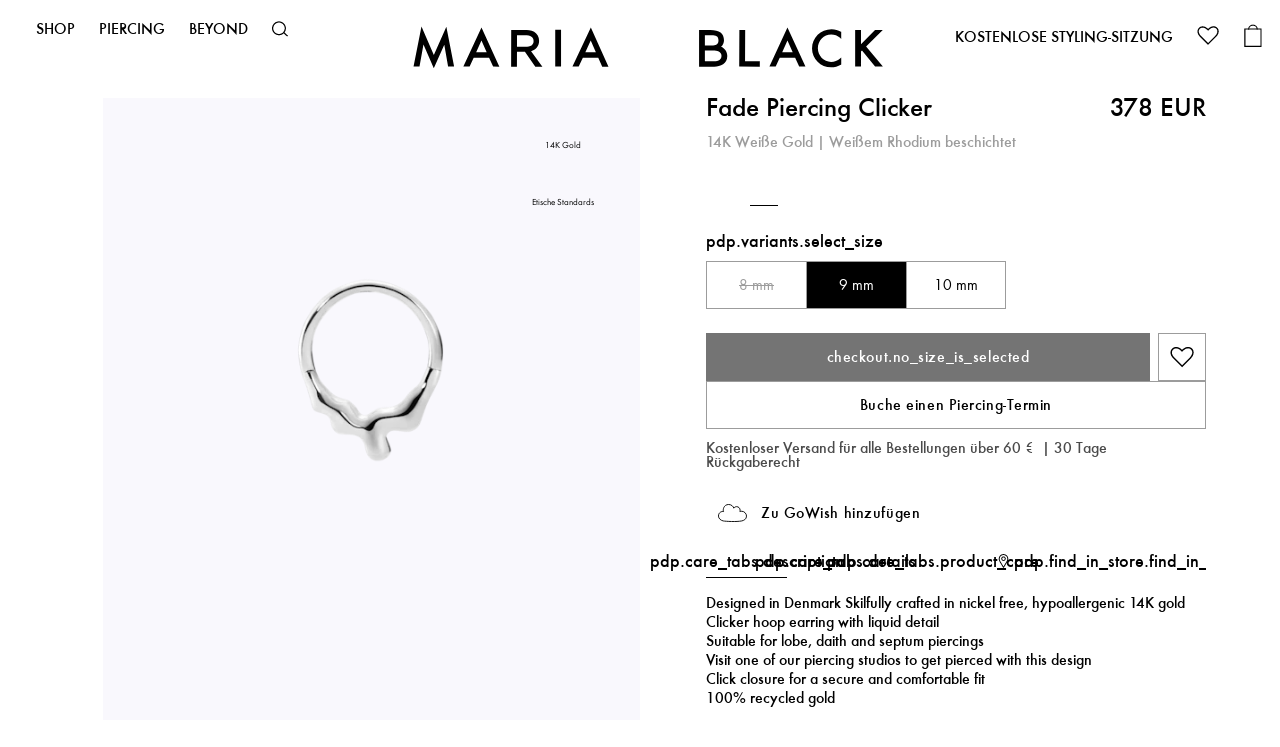

--- FILE ---
content_type: text/html; charset=utf-8
request_url: https://www.maria-black.com/de/fade-clicker-9mm-md-wg14k
body_size: 65516
content:
<!doctype html><html lang="de"><head><meta charset="utf-8"/><meta name="viewport" content="width=device-width,initial-scale=1"/><link rel="apple-touch-icon" sizes="180x180" href="/site-selector/assets/favicons/apple-touch-icon.png"/><link rel="icon" type="image/png" sizes="32x32" href="/site-selector/assets/favicons/favicon-32x32.png"/><link rel="icon" type="image/png" sizes="16x16" href="/site-selector/assets/favicons/favicon-16x16.png"/><link rel="manifest" href="/site-selector/assets/favicons/site.webmanifest"/><link rel="mask-icon" href="/site-selector/assets/favicons/safari-pinned-tab.svg" color="#000000"/><link rel="shortcut icon" href="/site-selector/assets/favicons/favicon.ico"/><meta name="msapplication-TileColor" content="#000000"/><meta name="msapplication-config" content="/site-selector/assets/favicons/browserconfig.xml"/><meta name="theme-color" content="#ffffff"/><link rel="alternate" href="https://www.maria-black.com/" hreflang="x-default"/><link rel="preconnect" href="https://api.maria-black.com" crossorigin/><link rel="manifest" href="/manifest.json"/><link href="/static/js/514.7071b9aa.js" rel="preload" as="script" /><link href="/static/js/main.c2119023.js" rel="preload" as="script" /><link href="https://api.maria-black.com" rel="preconnect" crossorigin="anonymous" /><title data-react-helmet="true">Fade Clicker | 14K Weißgold | Maria Black | Maria Black</title><meta data-react-helmet="true" name="google-site-verification" content="DkR3__O_lIDxall0K9D6hbJolRLspCIMYAhvGhxJbGY"/><meta data-react-helmet="true" name="robots" content="index, follow"/><meta data-react-helmet="true" name="description" content="Maria Black Fade Clicker – 100% recyceltes 14K Weißgold dänisches Design hypoallergen &amp; nickelfrei. Piercing-Termin buchen Gratis Versand &amp; Geschenkverpackung"/><meta data-react-helmet="true" property="twitter:title" content="Fade Clicker | 14K Weißgold | Maria Black | Maria Black"/><meta data-react-helmet="true" property="twitter:description" content="Maria Black Fade Clicker – 100% recyceltes 14K Weißgold dänisches Design hypoallergen &amp; nickelfrei. Piercing-Termin buchen Gratis Versand &amp; Geschenkverpackung"/><meta data-react-helmet="true" property="twitter:image" content="https://maria-black-products.imgix.net/images/6126_5df9f8a0fc-p1096w-9-original.jpg?q=70&amp;fit=clip&amp;fm=jpg&amp;auto=format&amp;w=1200&amp;h=675}"/><meta data-react-helmet="true" property="og:type" content="Product"/><meta data-react-helmet="true" property="og:title" content="Fade Clicker | 14K Weißgold | Maria Black | Maria Black"/><meta data-react-helmet="true" property="og:description" content="Maria Black Fade Clicker – 100% recyceltes 14K Weißgold dänisches Design hypoallergen &amp; nickelfrei. Piercing-Termin buchen Gratis Versand &amp; Geschenkverpackung"/><meta data-react-helmet="true" property="og:image" content="https://maria-black-products.imgix.net/images/6126_5df9f8a0fc-p1096w-9-original.jpg?q=70&amp;fit=clip&amp;fm=jpg&amp;auto=format&amp;w=1200&amp;h=630}"/><meta data-react-helmet="true" property="og:url" content="https://www.maria-black.com/de/fade-clicker-9mm-md-wg14k"/><meta data-react-helmet="true" property="product:price:amount" content="378 EUR"/><meta data-react-helmet="true" property="product:price:currency" content="EUR"/><meta data-react-helmet="true" property="product:availability" content="in stock"/><link data-react-helmet="true" crossOrigin="true" rel="preload" href="/static/media/Neufville-digital-futura-ND-Book.67af668eac2623930a22.ttf" as="font"/><link data-react-helmet="true" crossOrigin="true" rel="preload" href="/static/media/Neufville-digital-futura-ND.98da333a4657744cfa2b.ttf" as="font"/><link data-react-helmet="true" crossOrigin="true" rel="preload" href="/static/media/Neufville-digital-futura-ND-Demibold.053d8f704c5dbf6ab143.ttf" as="font"/><link data-react-helmet="true" href="https://www.maria-black.com/en/fade-clicker-9mm-md-wg14k" rel="alternate" hrefLang="en"/><link data-react-helmet="true" href="https://www.maria-black.com/se/fade-clicker-9mm-md-wg14k" rel="alternate" hrefLang="en-se"/><link data-react-helmet="true" href="https://www.maria-black.com/dk/fade-clicker-9mm-md-wg14k" rel="alternate" hrefLang="da"/><link data-react-helmet="true" href="https://www.maria-black.com/us/fade-clicker-9mm-md-wg14k" rel="alternate" hrefLang="en-us"/><link data-react-helmet="true" href="https://www.maria-black.com/uk/fade-clicker-9mm-md-wg14k" rel="alternate" hrefLang="en-gb"/><link data-react-helmet="true" href="https://www.maria-black.com/no/fade-clicker-9mm-md-wg14k" rel="alternate" hrefLang="no"/><link data-react-helmet="true" href="https://www.maria-black.com/de/fade-clicker-9mm-md-wg14k" rel="alternate" hrefLang="de"/><link data-react-helmet="true" rel="canonical" href="https://www.maria-black.com/de/fade-clicker-9mm-md-wg14k"/><link data-react-helmet="true" rel="stylesheet" href="https://storage.googleapis.com/gowish-button-prod/css/gowish-iframe.css"/><style data-react-helmet="true" type="text/css">@font-face{font-family:Futura ND;font-style:normal;font-weight:400;font-display: swap;src: url('/static/media/Neufville-digital-futura-ND-Book.67af668eac2623930a22.ttf') format('truetype'),url('/static/media/Neufville-digital-futura-ND-Book.67af668eac2623930a22.ttf') format('truetype');}
@font-face{font-family:Futura ND;font-style:normal;font-weight:500;font-display: swap;src: url('/static/media/Neufville-digital-futura-ND.98da333a4657744cfa2b.ttf') format('truetype'),url('/static/media/Neufville-digital-futura-ND.98da333a4657744cfa2b.ttf') format('truetype');}
@font-face{font-family:Futura ND;font-style:normal;font-weight:600;font-display: swap;src: url('/static/media/Neufville-digital-futura-ND-Demibold.053d8f704c5dbf6ab143.ttf') format('truetype'),url('/static/media/Neufville-digital-futura-ND-Demibold.053d8f704c5dbf6ab143.ttf') format('truetype');}
</style><script data-react-helmet="true" defer="true" src="https://tag.heylink.com/1e0feba3-bed1-40c0-a8a9-98ba02532746/script.js"></script><script data-react-helmet="true" type="application/ld+json">{
  "@context": "https://schema.org",
  "@type": "Organization",
  "email": "customer-care@maria-black.com",
  "legalName": "Maria Black Jewellery ApS",
  "name": "Maria Black Jewellery",
  "sameAs": [
    "https://instagram.com/mariablackjewellery"
  ],
  "url": "https://www.maria-black.com",
  "address": {
    "streetAddress": "Lille Strandstræde 14E, 2",
    "addressLocality": "Kopenhagen",
    "postalCode": "1254",
    "addressCountry": "Danemark"
  },
  "contactPoint": [
    {
      "@type": "ContactPoint",
      "contactType": "Customer Service",
      "telephone": "+45 40 48 31 52",
      "faxNumber": null,
      "email": "customer-care@maria-black.com"
    }
  ],
  "logo": "https://maria-black-production.imgix.net/2021/07/10113434/MB_ICON_ORG-1-2.png"
}</script><script data-react-helmet="true" type="application/ld+json">{
  "@context": "http://schema.org",
  "@type": "Product",
  "name": "Fade Piercing Clicker",
  "productID": "",
  "gtin13": "",
  "sku": "P1096W-9DEFAULTP1096W-9ONE SIZE",
  "url": "https://www.maria-black.com/de/fade-clicker-9mm-md-wg14k",
  "image": [
    "https://maria-black-products.imgix.net/images/6126_5df9f8a0fc-p1096w-9-original.jpg"
  ],
  "description": "Maria Black Fade Clicker – 100% recyceltes 14K Weißgold dänisches Design hypoallergen & nickelfrei. Piercing-Termin buchen Gratis Versand & Geschenkverpackung",
  "brand": {
    "@type": "Brand",
    "name": "Maria Black"
  },
  "itemCondition": "https://schema.org/NewCondition",
  "audience": {
    "@type": "PeopleAudience",
    "suggestedGender": "unisex"
  },
  "offers": {
    "@type": "Offer",
    "name": "DEFAULT",
    "url": "https://www.maria-black.com/de/fade-clicker-9mm-md-wg14k",
    "price": 378,
    "priceCurrency": "EUR",
    "priceValidUntil": "2027-01-22",
    "itemCondition": "https://schema.org/NewCondition",
    "availability": "https://schema.org/InStock",
    "seller": {
      "@type": "Organization",
      "name": "Maria Black Jewellery"
    }
  },
  "material": ""
}</script><script data-react-helmet="true" src="https://storage.googleapis.com/gowish-button-prod/js/gowish-iframe.js" data-use-btn="true" type="application/javascript" id="gowish-iframescript"></script><style type="text/css" data-chunk="main">
#Coi-Renew,#beacon-container .BeaconFabButtonFrame,.acsb-trigger{z-index:15!important}.acsb-trigger{bottom:52px!important;height:30.1px!important;right:12px!important;width:30.1px!important}#Coi-Renew{left:auto!important;right:-60px!important;-webkit-transform:scale(-.7,.7)!important;transform:scale(-.7,.7)!important}#Coi-Renew:hover{-webkit-transform:scale(-.8,.8)!important;transform:scale(-.8,.8)!important}#gowish-iframe-dialog{inset:0!important;position:fixed!important}.depict{-webkit-font-feature-settings:"clig" off,"liga" off;font-feature-settings:"clig" off,"liga" off;color:#000}.depict button{border:none}.depict div:empty{display:block}.depict a{color:#000;text-decoration:none}.depict,.depict *{box-sizing:border-box}.depict .s-image-container{position:relative;width:100%}.depict .s-responsive-image{height:100%;inset:0;object-fit:contain;position:absolute;width:100%}.depict .depict-slider{flex-grow:1;min-width:0;position:relative}.depict .depict-slider .sliding{-ms-overflow-style:none;align-items:stretch;display:flex;flex-direction:row;flex-wrap:nowrap;min-height:100%;overflow-x:scroll;scrollbar-width:none}.depict .depict-slider .sliding::-webkit-scrollbar{display:none}.depict .depict-slider .sliding>*{flex-shrink:0}.depict .depict-slider .d-navbutton{align-items:center;cursor:pointer;display:flex;justify-content:flex-end;position:absolute;top:50%;touch-action:manipulation;transform:translateY(-50%);-webkit-transform:translateY(-50%);transition-duration:.2s;z-index:2}.depict .depict-slider .d-navbutton>div{display:flex}.depict .depict-slider .d-navbutton.left{left:0;-webkit-transform:translateY(-50%) rotate(180deg);transform:translateY(-50%) rotate(180deg)}.depict .depict-slider .d-navbutton.right{right:0}.depict .depict-slider:not(.products) .sliding>:not(:first-child){margin-left:5px}.depict .depict-slider:not(.products) .sliding>:not(:last-child){margin-right:5px}.depict .depict-slider:not(.products) .d-navbutton{background:linear-gradient(270deg,#fff 50%,transparent 105%);height:100%;padding:0 1px 0 0;width:26px}.depict .depict-slider:not(.products) .d-navbutton img{height:100%;width:100%}@media not all and (hover:none){.depict .depict-slider:not(.products) .d-navbutton:hover svg{-webkit-transform:scale(1.2);transform:scale(1.2)}}.depict .depict-slider:not(.products) .d-navbutton:focus-visible svg{-webkit-transform:scale(1.5);transform:scale(1.5)}.depict .depict-slider:not(.products) .d-navbutton svg{transition-duration:.15s}.depict .depict-slider:not(.products) .d-navbutton:active{opacity:.9}.depict .depict-slider.products .d-navbutton{background:#fff;border-radius:0 0 0 0;opacity:70%;padding:15px 10px 15px 15px}.depict .depict-slider.products .d-navbutton:not(.hidden):hover{opacity:100%}.depict .depict-slider.products .d-navbutton:focus-visible{opacity:100%;outline:none}.depict .depict-slider.products .d-navbutton:focus-visible svg{-webkit-transform:scale(1.5);transform:scale(1.5)}.depict .depict-slider.products .d-navbutton svg path{fill:#333}.depict .depict-slider button.d-navbutton.hidden{-webkit-animation-duration:5s;animation-duration:5s;-webkit-animation-fill-mode:forwards;animation-fill-mode:forwards;-webkit-animation-name:depict_slider_button_unclickable;animation-name:depict_slider_button_unclickable;cursor:default;opacity:0}@-webkit-keyframes depict_slider_button_unclickable{0%{pointer-events:all}to{pointer-events:none;visibility:hidden}}@keyframes depict_slider_button_unclickable{0%{pointer-events:all}to{pointer-events:none;visibility:hidden}}.depict .cards.looks-container{-ms-overflow-style:none;height:100vh;height:var(--looks-height,100vh);scroll-behavior:smooth;scroll-snap-type:y mandatory;scrollbar-width:none}.depict .cards.looks-container::-webkit-scrollbar{display:none}.depict .cards.looks-container.scrolling{overflow:auto}.depict .cards.looks-container>*{scroll-snap-align:start;scroll-snap-stop:always}.depict .cards.looks-container .look-card{height:100vh;height:var(--looks-height,100vh)}@media not all and (pointer:fine){.depict.recommendations.looks .d-navbutton{display:none}}.depict .look-card{background:rgba(0,0,0,.2);display:flex;overflow:hidden;position:relative}.depict .look-card .s-responsive-image{object-fit:cover}.depict .look-card .image-container{align-self:stretch;flex-grow:1}.depict .look-card .image-container .s-responsive-image{position:relative}.depict .look-card .scroll-padding{background:#fff;bottom:3px;display:flex;left:3px;padding-bottom:3px;padding-top:3px;position:absolute}.depict .look-card .look-overlay{align-items:stretch;display:flex;flex-direction:column;gap:3px;max-height:min(var(--look-item-height)*3.5 + 3px*3,var(--look-card-height) - 3px*4);overflow:hidden;padding-left:3px;padding-right:3px;transition:width var(--animation-duration) ease-in-out;width:calc(var(--look-card-width)*.18 + 6px)}.depict .look-card .look-overlay .look-item{container-type:inline-size;display:flex;gap:8px;transition:padding-right var(--animation-duration) ease-in-out}@media not all and (hover:none){.depict .look-card .look-overlay .look-item:hover{text-decoration:underline}}.depict .look-card .look-overlay .img-wrapper{display:flex;min-width:calc(var(--look-card-width)*.18);position:relative;transition:var(--animation-duration) ease-in-out}.depict .look-card .look-overlay .img-wrapper .s-image-container{transition:calc(var(--animation-duration)*.5) cubic-bezier(0,.8,1,1)}.depict .look-card .look-overlay .img-wrapper .s-image-container .s-responsive-image{object-fit:cover;transition:calc(var(--animation-duration)*.5) cubic-bezier(0,.8,1,1)}.depict .look-card .look-overlay .right-part{display:flex;gap:8px;justify-content:space-between;min-width:calc(var(--look-card-width) - var(--look-card-width)*.26 - 20px)}.depict .look-card .look-overlay .right-part .d-title{-webkit-line-clamp:2}@container (max-width: 350px){.depict .look-card .look-overlay .right-part .d-title{-webkit-line-clamp:1}}.depict .look-card .look-overlay .right-part .text-container{display:flex;flex-direction:column;gap:4px;justify-content:center}.depict .look-card .look-overlay .right-part .d-price.original{color:#1a1a1a;text-decoration:line-through}.depict .look-card .look-overlay .right-part .d-price.sale{color:#ff2e3e}.depict .look-card .look-overlay.expanded{width:calc(var(--look-card-width) - 6px)}.depict .look-card .look-overlay.expanded .look-item{padding-right:16px}.depict .look-card .look-overlay.expanded .img-wrapper{min-width:calc(var(--look-card-width)*.26)}.depict .look-card .look-overlay.resting-fully-expanded{overflow:auto}.depict .look-card.placeholder .scroll-padding{width:calc(18% + 6px)}.depict .look-card.placeholder .scroll-padding .look-overlay{width:100%}.depict .look-card.placeholder .scroll-padding .look-overlay .img-wrapper{min-width:100%}.depict .look-card.placeholder .scroll-padding .look-overlay .look-item:last-child .depict-placeholder{padding-bottom:50%!important}.depict .line-clamp{-webkit-box-orient:vertical;display:-webkit-box;overflow:hidden;overflow-wrap:anywhere;text-overflow:ellipsis;white-space:pre-line;word-break:break-word}.depict .cards:not(.css-grid){display:flex;flex-direction:row;flex-wrap:wrap}.depict .cards{align-content:flex-start;flex-grow:1;overflow:hidden}.depict .load-less-container,.depict .load-more-container{display:flex;justify-content:center}.depict .content-block-wrapper{position:relative}.depict .content-block-wrapper .d-standard-content{height:100%;object-fit:cover;width:100%}.depict .content-block-wrapper:has(.d-standard-content-wrapper){display:flex}.depict .content-block-wrapper .d-standard-content-wrapper{flex-basis:100%;flex-grow:1}.depict .content-block-wrapper .d-standard-content-wrapper .depict-placeholder{position:absolute}.depict .content-block-wrapper.spans-whole-row .d-standard-content-wrapper{aspect-ratio:var(--media-aspect-ratio)}.depict .content-block-wrapper:not(.spans-whole-row) .d-standard-content{inset:0;position:absolute}.depict a.major-button,.depict button.major{align-items:center;background:#000;border:1px solid transparent;border-radius:0;color:#fff;cursor:pointer;display:flex;justify-content:center;padding:10px 20px;transition:background .1s ease-in-out,-webkit-filter .15s ease-in-out;transition:filter .15s ease-in-out,background .1s ease-in-out;transition:filter .15s ease-in-out,background .1s ease-in-out,-webkit-filter .15s ease-in-out;white-space:pre-wrap}.depict a.major-button[disabled],.depict button.major[disabled]{background:#525252;color:#adadad;cursor:not-allowed}.depict a.major-button svg path,.depict button.major svg path{fill:#fff}@media not all and (hover:none){.depict a.major-button:not([disabled]):hover,.depict button.major:not([disabled]):hover{background:#eaeaea;-webkit-filter:drop-shadow(-2px -2px 4px hsla(0,0%,100%,.25)) drop-shadow(2px 2px 4px rgba(0,0,0,.15));filter:drop-shadow(-2px -2px 4px rgba(255,255,255,.25)) drop-shadow(2px 2px 4px rgba(0,0,0,.15))}}.depict a.major-button:not([disabled]):active,.depict button.major:not([disabled]):active{background:#383838;-webkit-filter:drop-shadow(2px 2px 4px hsla(0,0%,100%,.25)) drop-shadow(-2px -2px 4px rgba(0,0,0,.15));filter:drop-shadow(2px 2px 4px rgba(255,255,255,.25)) drop-shadow(-2px -2px 4px rgba(0,0,0,.15))}.depict a.major-button:focus,.depict button.major:focus{outline-style:none}.depict a.major-button:focus-visible,.depict button.major:focus-visible{box-shadow:0 0 0 2px #fff,0 0 0 4px #eaeaea}.depict.plp .listing-page{display:flex;flex-direction:column}.depict.plp .listing-page .no-results{align-items:center;background:#fff;display:flex;flex-direction:column;flex-grow:2;justify-content:flex-start;padding:40px}.depict.plp .listing-page .no-results>:not(:first-child){margin-top:3px}.depict.plp .listing-page .no-results>:not(:last-child){margin-bottom:3px}.depict.plp .listing-page .no-results .hint{color:#333;cursor:pointer;text-decoration:underline}.depict.plp .listing-page .no-results .text{font-size:2em;font-weight:700}.depict.plp .listing-page{padding:20px 10px}@media(max-width:651px){.depict.plp .listing-page{padding:16px 8px}}.depict.plp .listing-page>.filter-results-for-one-row,.depict.plp .listing-page>.results-for{margin-bottom:10px}@media(max-width:651px){.depict.plp .listing-page>.filter-results-for-one-row,.depict.plp .listing-page>.results-for{margin-bottom:8px}}.depict.plp .listing-page>.sort-and-filter-buttons{margin-bottom:10px;margin-top:10px}@media(max-width:651px){.depict.plp .listing-page>.sort-and-filter-buttons{margin-bottom:8px;margin-top:8px}}.depict.plp .listing-page .PLP-results{display:flex;margin-top:10px}@media(max-width:651px){.depict.plp .listing-page .PLP-results{margin-top:8px}}.depict.plp .listing-page .PLP-results>.depict-slider{align-self:flex-start}.depict.plp .listing-page .PLP-results>.filters,.depict.plp .listing-page .PLP-results>.sorting{margin-left:12px}.depict.plp .listing-page .selected-filters .inner{align-items:center;display:flex;margin-bottom:0;margin-top:0}.depict.plp .listing-page .selected-filters .inner .title{margin-right:10px}@media(max-width:651px){.depict.plp .listing-page .selected-filters .inner{margin-bottom:10px;margin-top:10px}}.depict.plp .listing-page .selected-filters .inner .title{color:#000;font-size:1.1em;text-transform:uppercase}@media(max-width:600px){.depict.plp .listing-page .selected-filters .inner .title{display:none}}.depict.plp .listing-page .selected-filters .inner .depict-slider{overflow:hidden;width:auto}.depict.plp .listing-page .selected-filters .inner .depict-slider .clear-filter{border:1px solid #000}.depict.plp .listing-page .selected-filters .inner .depict-slider .clear-filter svg{height:12.64px;width:12.64px}.depict.plp .listing-page .selected-filters .inner .depict-slider .clear-all-filters{border:1px solid #9c9c9c}.depict.plp .listing-page .selected-filters .inner .depict-slider .clear-all-filters,.depict.plp .listing-page .selected-filters .inner .depict-slider .clear-filter{align-items:center;border-radius:0;cursor:pointer;display:flex;font-size:1em;line-height:1;padding:5px 10px;white-space:nowrap}.depict.plp .listing-page .selected-filters .inner .depict-slider .clear-all-filters>:not(:first-child),.depict.plp .listing-page .selected-filters .inner .depict-slider .clear-filter>:not(:first-child){margin-left:2.5px}.depict.plp .listing-page .selected-filters .inner .depict-slider .clear-all-filters>:not(:last-child),.depict.plp .listing-page .selected-filters .inner .depict-slider .clear-filter>:not(:last-child){margin-right:2.5px}.depict.plp .scroll-status{align-items:center;bottom:10vh;display:flex;justify-content:center;opacity:0;pointer-events:none;position:-webkit-sticky;position:sticky;white-space:nowrap;z-index:5004}.depict.plp .scroll-status .text{background:hsla(0,0%,92%,.75);border-radius:0;color:#fff;padding:10px 20px}.depict.plp .depict-slider>.scroll-status{bottom:10%;left:50%;position:absolute;-webkit-transform:translateX(-50%);transform:translateX(-50%)}.depict.plp .major-minor-transition{transition:background .25s ease-in-out,color .25s ease-in-out,border .25s ease-in-out,-webkit-filter .15s ease-in-out;transition:filter .15s ease-in-out,background .25s ease-in-out,color .25s ease-in-out,border .25s ease-in-out;transition:filter .15s ease-in-out,background .25s ease-in-out,color .25s ease-in-out,border .25s ease-in-out,-webkit-filter .15s ease-in-out}.depict.plp .filter-results-for-one-row{align-items:center;display:flex;justify-content:space-between}.depict.plp :not(.filter-results-for-one-row)>.sort-and-filter-buttons .inner{justify-content:space-between}.depict.plp .sorting-attributes,.depict.plp .sorting-direction{display:flex;flex-direction:column;padding:10px}.depict.plp .sorting-attributes>:not(:first-child),.depict.plp .sorting-direction>:not(:first-child){margin-top:5px}.depict.plp .sorting-attributes>:not(:last-child),.depict.plp .sorting-direction>:not(:last-child){margin-bottom:5px}.depict.plp .sort-and-filter-buttons .outer{margin-top:-5px}.depict.plp .sort-and-filter-buttons .inner{align-items:center;display:flex;justify-content:flex-end;overflow:hidden;padding-top:5px}.depict.plp .sort-and-filter-buttons .inner>:not(:first-child){margin-left:5px}.depict.plp .sort-and-filter-buttons .inner>:not(:last-child){margin-right:5px}.depict.plp .sort-and-filter-buttons.fake .toggle-button{transition:none}.depict.plp .sort-and-filter-buttons .toggle-button{position:relative;white-space:nowrap}.depict.plp .sort-and-filter-buttons .toggle-button>:not(:first-child){margin-left:2.5px}.depict.plp .sort-and-filter-buttons .toggle-button>:not(:last-child){margin-right:2.5px}.depict.plp .sort-and-filter-buttons .toggle-button svg path{transition-duration:.25s}.depict.plp .sort-and-filter-buttons .toggle-button.major.for-sorting>:not(:first-child){margin-left:5px}.depict.plp .sort-and-filter-buttons .toggle-button.major.for-sorting>:not(:last-child){margin-right:5px}.depict.plp .sort-and-filter-buttons .num-filters{align-items:center;background:#000;border-radius:13px;color:#fff;display:flex;font-size:12px;height:20px;justify-content:center;line-height:1;position:absolute;right:-4px;top:-4px;transition:opacity .25s ease-in-out;width:20px;z-index:2}.depict.plp .sort-and-filter-buttons .open-filters-button-container{position:relative}.depict.plp label{margin:0}.depict.plp .PLP-results .filters,.depict.plp .PLP-results .sorting{flex-basis:330px;flex-shrink:0}.depict.plp .filters .body,.depict.plp .sorting .body{display:flex;flex-direction:column}.depict.plp .filters .body .input-row,.depict.plp .sorting .body .input-row{position:relative}.depict.plp .filters .body .input-row:not(.count-0),.depict.plp .sorting .body .input-row:not(.count-0){cursor:pointer}.depict.plp .filters .body .input-row .custom-indicator,.depict.plp .sorting .body .input-row .custom-indicator{margin-right:10px;position:relative}.depict.plp .filters .body .input-row input,.depict.plp .sorting .body .input-row input{cursor:pointer;height:0;opacity:0;position:absolute;width:0}.depict.plp .filters .body .input-row .custom-indicator:after,.depict.plp .sorting .body .input-row .custom-indicator:after{content:"";display:none;position:absolute}.depict.plp .filters .body .input-row input[type=checkbox]~.custom-indicator,.depict.plp .sorting .body .input-row input[type=checkbox]~.custom-indicator{background-color:#fff;padding:9px}.depict.plp .filters .body .input-row input[type=checkbox]~.custom-indicator:not(.color),.depict.plp .sorting .body .input-row input[type=checkbox]~.custom-indicator:not(.color){border:1px solid #eaeaea}.depict.plp .filters .body .input-row input[type=checkbox]~.custom-indicator.color,.depict.plp .sorting .body .input-row input[type=checkbox]~.custom-indicator.color{border:.5px solid #a5a5a5;padding:9.5px}.depict.plp .filters .body .input-row input[type=checkbox]:checked~.custom-indicator,.depict.plp .sorting .body .input-row input[type=checkbox]:checked~.custom-indicator{background-color:#000}.depict.plp .filters .body .input-row input[type=checkbox]:checked~.custom-indicator:after,.depict.plp .sorting .body .input-row input[type=checkbox]:checked~.custom-indicator:after{fill:#fff;background-repeat:round;color:#fff;display:block;height:10px;left:50%;position:absolute;top:50%;-webkit-transform:translate(-50%,-50%);transform:translate(-50%,-50%);width:13px}.depict.plp .filters .body .input-row input[type=checkbox]:checked~.custom-indicator.color:after,.depict.plp .filters .body .input-row input[type=checkbox]:checked~.custom-indicator:after,.depict.plp .sorting .body .input-row input[type=checkbox]:checked~.custom-indicator.color:after,.depict.plp .sorting .body .input-row input[type=checkbox]:checked~.custom-indicator:after{background-image:url('data:image/svg+xml;utf8,<svg fill="%23FFFFFF" width="12" height="10" viewBox="0 0 12 10" xmlns="http://www.w3.org/2000/svg"><path d="M12 2.0001L10.6 0.600098L4 7.2001L1.4 4.6001L0 6.0001L4 10.0001L12 2.0001Z" /></svg>')}.depict.plp .filters .body .input-row input[type=checkbox]:checked~.custom-indicator.color.black-check:after,.depict.plp .sorting .body .input-row input[type=checkbox]:checked~.custom-indicator.color.black-check:after{background-image:url('data:image/svg+xml;utf8,<svg fill="%23000000" width="12" height="10" viewBox="0 0 12 10" xmlns="http://www.w3.org/2000/svg"><path d="M12 2.0001L10.6 0.600098L4 7.2001L1.4 4.6001L0 6.0001L4 10.0001L12 2.0001Z" /></svg>')}.depict.plp .filters .body .input-row input[type=checkbox]:checked~.custom-indicator.color.outlined-check:after,.depict.plp .sorting .body .input-row input[type=checkbox]:checked~.custom-indicator.color.outlined-check:after{background-image:url('data:image/svg+xml;utf8,<svg xmlns="http://www.w3.org/2000/svg" width="13.414" height="10.814"><path d="M12.707 2.107l-1.4-1.4-6.6 6.6-2.6-2.6-1.4 1.4 4 4z" fill="%23FFFFFF" stroke="%23000000"/></svg>');height:10.814px;width:13.414px}.depict.plp .filters .body .input-row input[type=checkbox]:focus-visible~.custom-indicator,.depict.plp .sorting .body .input-row input[type=checkbox]:focus-visible~.custom-indicator{box-shadow:0 0 0 4px #eaeaea;outline-color:#fff;outline-style:solid;outline-width:2.5px}@media not all and (hover:none){.depict.plp .filters .body .input-row:hover input[type=checkbox]:not([disabled])~.custom-indicator,.depict.plp .sorting .body .input-row:hover input[type=checkbox]:not([disabled])~.custom-indicator{background-color:#fff}.depict.plp .filters .body .input-row:hover input[type=checkbox]:not([disabled])~.custom-indicator:not(.color),.depict.plp .sorting .body .input-row:hover input[type=checkbox]:not([disabled])~.custom-indicator:not(.color){border:2px solid #eaeaea;padding:8px}.depict.plp .filters .body .input-row:hover input[type=checkbox]:not([disabled]):checked~.custom-indicator,.depict.plp .sorting .body .input-row:hover input[type=checkbox]:not([disabled]):checked~.custom-indicator{background-color:#eaeaea}}.depict.plp .filters .body .input-row input[type=checkbox][disabled]~.custom-indicator:not(.color),.depict.plp .sorting .body .input-row input[type=checkbox][disabled]~.custom-indicator:not(.color){border:1px solid #9f9f9f;padding:9px}.depict.plp .filters .body .input-row input[type=radio]~.custom-indicator,.depict.plp .sorting .body .input-row input[type=radio]~.custom-indicator{background-color:#fff;border:1px solid #eaeaea;border-radius:50%;padding:9px}.depict.plp .filters .body .input-row input[type=radio]:checked~.custom-indicator,.depict.plp .sorting .body .input-row input[type=radio]:checked~.custom-indicator{background-color:transparent}.depict.plp .filters .body .input-row input[type=radio]:checked~.custom-indicator:after,.depict.plp .sorting .body .input-row input[type=radio]:checked~.custom-indicator:after{background-color:#000;border-radius:50%;display:block;height:12px;left:50%;top:50%;-webkit-transform:translate(-50%,-50%);transform:translate(-50%,-50%);width:12px}.depict.plp .filters .body .input-row input[type=radio]:focus-visible~.custom-indicator,.depict.plp .sorting .body .input-row input[type=radio]:focus-visible~.custom-indicator{box-shadow:0 0 0 4px #eaeaea;outline-color:#fff;outline-style:solid;outline-width:2.5px}@media not all and (hover:none){.depict.plp .filters .body .input-row:hover input[type=radio]:not([disabled])~.custom-indicator,.depict.plp .sorting .body .input-row:hover input[type=radio]:not([disabled])~.custom-indicator{background-color:#fff;border:2px solid #eaeaea;padding:8px}.depict.plp .filters .body .input-row:hover input[type=radio]:checked~.custom-indicator:after,.depict.plp .sorting .body .input-row:hover input[type=radio]:checked~.custom-indicator:after{background-color:#9c9c9c}}.depict.plp .filters .search-in-filters{display:flex;position:relative}.depict.plp .filters .search-in-filters>:not(input){position:absolute}.depict.plp .filters .search-in-filters .clear-filter-search{background:transparent;cursor:pointer;display:flex;right:10px;transition:-webkit-transform .1s ease-in-out;transition:transform .1s ease-in-out;transition:transform .1s ease-in-out,-webkit-transform .1s ease-in-out}.depict.plp .filters .search-in-filters .clear-filter-search path{transition-duration:.1s}.depict.plp .filters .search-in-filters .clear-filter-search:focus{outline:none}.depict.plp .filters .search-in-filters .clear-filter-search:focus-visible{-webkit-transform:scale(1.4) translateY(-35.71429%);transform:scale(1.4) translateY(-35.71429%)}.depict.plp .filters .search-in-filters .clear-filter-search:focus-visible svg path{fill:#606060}@media not all and (hover:none){.depict.plp .filters .search-in-filters .clear-filter-search:hover svg path{fill:#606060}}.depict.plp .filters .search-in-filters .search-icon{left:10px;order:0;pointer-events:none}.depict.plp .filters .search-in-filters .search-icon path{transition-duration:.15s}.depict.plp .filters .search-in-filters .clear-filter-search,.depict.plp .filters .search-in-filters .search-icon{top:50%;-webkit-transform:translateY(-50%);transform:translateY(-50%)}.depict.plp .filters .search-in-filters .clear-filter-search path,.depict.plp .filters .search-in-filters .search-icon path{fill:#1a1a1a}.depict.plp .filters .search-in-filters .query{background:#fff;border:1px solid #bbb;border-radius:0;color:#333;font-size:1em;line-height:1;padding:10px 36px;width:100%}.depict.plp .filters .search-in-filters .query::-webkit-input-placeholder{color:#1a1a1a}.depict.plp .filters .search-in-filters .query::placeholder{color:#1a1a1a}@media not all and (hover:none){.depict.plp .filters .search-in-filters .query:hover{color:#4b4b4b}.depict.plp .filters .search-in-filters .query:hover~.search-icon path{fill:#4b4b4b}}.depict.plp .filters .search-in-filters .query:focus{border:1px solid #eaeaea;color:#606060;outline:none}.depict.plp .filters .search-in-filters .query:focus~button svg path,.depict.plp .filters .search-in-filters .query:focus~svg path{fill:#606060}.depict.plp .filters .body .input-row{justify-content:space-between;padding-bottom:5px;padding-top:5px}.depict.plp .filters .body .input-row,.depict.plp .filters .body .input-row>.left{align-items:center;display:flex}.depict.plp .filters .body .input-row .text{-webkit-line-clamp:1;color:#333;font-weight:400;line-height:20px}.depict.plp .filters .body .input-row .fake-checked~.text,.depict.plp .filters .body .input-row :checked~.text{color:#000;font-weight:500}.depict.plp .filters .body .input-row.count-0 *+.text{color:#636363}.depict.plp .filters .body .count{color:#1a1a1a;font-weight:400}.depict.plp .filters .body .input-row:not(.count-0):hover .count{color:#383838}.depict.plp .filters .body .count-0 .count,.depict.plp .filters .body .count.count-0{color:#636363}.depict.plp .filters .body .selected-w-sign{align-items:center;display:flex}.depict.plp .filters .body .selected-w-sign>:not(:first-child){margin-left:5px}.depict.plp .filters .body .selected-w-sign>:not(:last-child){margin-right:5px}.depict.plp .filters .body .selected-w-sign .show-selected{fill:#1a1a1a;align-items:center;color:#1a1a1a;display:flex}.depict.plp .filters .body .selected-w-sign .show-selected>:not(:first-child){margin-left:2.5px}.depict.plp .filters .body .selected-w-sign .show-selected>:not(:last-child){margin-right:2.5px}.depict.plp .filters .body .selected-w-sign .show-selected span{line-height:1}.depict.plp .filters .body .ungrouped{margin-top:25px}.depict.plp .filters .body .clear-all-filters{font-size:1.1em;font-weight:400;margin-top:5px;padding:.7em;text-transform:uppercase}.depict.plp .filters .body details summary{cursor:pointer;list-style:none}.depict.plp .filters .body details summary::-webkit-details-marker{display:none}.depict.plp .filters .body details summary>.summary{align-items:center;display:flex;justify-content:space-between}.depict.plp .filters .body details.filter-collapsible{border-top:1px solid #bbb}.depict.plp .filters .body details.filter-collapsible .filter-group-summary:focus{outline:none}.depict.plp .filters .body details.filter-collapsible .filter-group-summary:focus-visible{background:#fff}@media not all and (hover:none){.depict.plp .filters .body details.filter-collapsible .filter-group-summary:hover{background:#fff}}.depict.plp .filters .body details.filter-collapsible .filter-group-summary:active{background:#fafafa}.depict.plp .filters .body details.filter-collapsible .filter-group-summary>.summary{color:#333;padding:15px 10px}.depict.plp .filters .body details.filter-collapsible .filter-group-summary>.summary>svg{-webkit-transform:rotate(270deg);transform:rotate(270deg)}.depict.plp .filters .body details.filter-collapsible[open] .filter-group-summary>.summary>span{font-weight:500}.depict.plp .filters .body .filter-collapsible-body{display:flex;flex-direction:column;margin-bottom:15px;overflow:hidden}.depict.plp .filters .body .filter-collapsible-body>:not(:first-child){margin-top:.5px}.depict.plp .filters .body .filter-collapsible-body>:not(:last-child){margin-bottom:.5px}.depict.plp .filters .body .filter-collapsible-body .view-more-clear{display:flex;justify-content:space-between}.depict.plp .filters .body .filter-collapsible-body .view-more-clear .clear-group{margin-left:auto}.depict.plp .filters .body .filter-collapsible-body .view-more-clear .clear-group>:not(:first-child){margin-left:1.839px}.depict.plp .filters .body .filter-collapsible-body .view-more-clear .clear-group>:not(:last-child){margin-right:1.839px}.depict.plp .filters .body .filter-collapsible-body .view-more-clear .clear-group svg{height:12px;width:11px}.depict.plp .filters .body .filter-collapsible-body .view-more-clear .expand-filter{margin-right:auto}.depict.plp .filters .body .filter-collapsible-body .view-more-clear .expand-filter>:not(:first-child){margin-left:5px}.depict.plp .filters .body .filter-collapsible-body .view-more-clear .expand-filter>:not(:last-child){margin-right:5px}.depict.plp .filters .body .filter-collapsible-body .view-more-clear .expand-filter.expanded svg{-webkit-clip-path:polygon(20% 48%,80% 48%,80% 50.8%,20% 50.8%);clip-path:polygon(20% 48%,80% 48%,80% 50.8%,20% 50.8%);-webkit-transform:scale(1.6);transform:scale(1.6)}.depict.plp .filters .body .filter-collapsible-body .view-more-clear button{align-items:center;background:transparent;border:none;color:#333;cursor:pointer;display:flex;justify-content:center;margin-bottom:0;margin-left:0;margin-right:0;padding:10px;text-transform:uppercase}.depict.plp .filters .body .filter-collapsible-body .view-more-clear button svg path{fill:#333}@media not all and (hover:none){.depict.plp .filters .body .filter-collapsible-body .view-more-clear button:hover{color:#4d4d4d}}.depict.plp .filters .body .filter-collapsible-body .view-more-clear button:active{color:#606060}.depict.plp .filters .body .filter-collapsible-body .view-more-clear button:focus-visible{box-shadow:inset 0 0 0 2px #b7b7b7;outline:none}.depict.plp .filters .body .filter-collapsible-body .filter-part{display:flex;flex-direction:column;padding:15px 10px 20px}.depict.plp .filters .body .filter-collapsible-body .filter-part>:not(:first-child){margin-top:5px}.depict.plp .filters .body .filter-collapsible-body .filter-part>:not(:last-child){margin-bottom:5px}.depict.plp .filters .body :not(.ungrouped)>form{margin-bottom:-5px;margin-top:-5px}.depict.plp .filters .body .hierarchical{margin-left:-20px}.depict.plp .filters .body .hierarchical.any-expandable .count{margin-right:30px}.depict.plp .filters .body .hierarchical .checkbox-details{padding-left:20px}.depict.plp .filters .body .hierarchical .checkbox-details.expandable{position:relative}.depict.plp .filters .body .hierarchical .checkbox-details.expandable summary:after,.depict.plp .filters .body .hierarchical .checkbox-details.expandable summary:before{background:transparent;content:"";height:1px;pointer-events:none;position:absolute;right:0;width:calc(100% - 20px)}.depict.plp .filters .body .hierarchical .checkbox-details.expandable summary:before{top:-.5px}.depict.plp .filters .body .hierarchical .checkbox-details.expandable summary:after{bottom:-.5px}@media not all and (hover:none){.depict.plp .filters .body .hierarchical .checkbox-details.expandable summary:hover:after,.depict.plp .filters .body .hierarchical .checkbox-details.expandable summary:hover:before,.input-row:hover~details>.depict.plp .filters .body .hierarchical .checkbox-details.expandable summary:after,.input-row:hover~details>.depict.plp .filters .body .hierarchical .checkbox-details.expandable summary:before{background:#8f8f8f;z-index:1}}.depict.plp .filters .body .hierarchical .checkbox-details.expandable summary:focus-visible:after,.depict.plp .filters .body .hierarchical .checkbox-details.expandable summary:focus-visible:before,.input-row~details:focus-visible>.depict.plp .filters .body .hierarchical .checkbox-details.expandable summary:after,.input-row~details:focus-visible>.depict.plp .filters .body .hierarchical .checkbox-details.expandable summary:before{background:#8f8f8f;z-index:1}.depict.plp .filters .body .hierarchical .checkbox-details.expandable>.input-row{padding-right:30px;position:absolute}.depict.plp .filters .body .hierarchical .checkbox-details.expandable>details:not([open]),.depict.plp .filters .body .hierarchical .checkbox-details.expandable>details[open]>.category-parent>.summary{padding-bottom:5px;padding-top:5px}.depict.plp .filters .body .hierarchical .checkbox-details.expandable>details .category-parent:focus{box-shadow:none;outline:none}.depict.plp .filters .body .hierarchical .checkbox-details.expandable>details .category-parent:focus-visible{box-shadow:none;outline:none}@supports selector(:focus-visible){@media not all and (hover:none){.depict.plp .filters .body .hierarchical .checkbox-details.expandable>details .category-parent:not(:focus-visible):not(:hover) .morphing-sign span{background:#9c9c9c}.depict.plp .filters .body .hierarchical .checkbox-details.expandable>details .category-parent:not(:focus-visible):not(:hover) .morphing-sign span:first-child{left:47.5%;width:5%}.depict.plp .filters .body .hierarchical .checkbox-details.expandable>details .category-parent:not(:focus-visible):not(:hover) .morphing-sign span:last-child{height:5%;top:47.5%}}@media(hover:none){.depict.plp .filters .body .hierarchical .checkbox-details.expandable>details .category-parent:not(:focus-visible) .morphing-sign span{background:#9c9c9c}.depict.plp .filters .body .hierarchical .checkbox-details.expandable>details .category-parent:not(:focus-visible) .morphing-sign span:first-child{left:47.5%;width:5%}.depict.plp .filters .body .hierarchical .checkbox-details.expandable>details .category-parent:not(:focus-visible) .morphing-sign span:last-child{height:5%;top:47.5%}}@media not all and (hover:none){.depict.plp .filters .body .hierarchical .checkbox-details.expandable>details .category-parent:hover .morphing-sign{-webkit-transform:scale(1.5);transform:scale(1.5)}.depict.plp .filters .body .hierarchical .checkbox-details.expandable>details .category-parent:hover .count:not(.count-0){color:#383838}}.depict.plp .filters .body .hierarchical .checkbox-details.expandable>details .category-parent:focus-visible .count{color:#383838}.depict.plp .filters .body .hierarchical .checkbox-details.expandable>details .category-parent:focus-visible .morphing-sign{-webkit-transform:scale(1.5);transform:scale(1.5)}}@supports not (selector(:focus-visible)){@media not all and (hover:none){.depict.plp .filters .body .hierarchical .checkbox-details.expandable>details .category-parent:not(:hover) .morphing-sign span{background:#9c9c9c}.depict.plp .filters .body .hierarchical .checkbox-details.expandable>details .category-parent:not(:hover) .morphing-sign span:first-child{left:47.5%;width:5%}.depict.plp .filters .body .hierarchical .checkbox-details.expandable>details .category-parent:not(:hover) .morphing-sign span:last-child{height:5%;top:47.5%}.depict.plp .filters .body .hierarchical .checkbox-details.expandable>details .category-parent:hover .morphing-sign{-webkit-transform:scale(1.5);transform:scale(1.5)}.depict.plp .filters .body .hierarchical .checkbox-details.expandable>details .category-parent:hover .count:not(.count-0){color:#383838}}@media(hover:none){.depict.plp .filters .body .hierarchical .checkbox-details.expandable>details .category-parent .morphing-sign span{background:#9c9c9c}.depict.plp .filters .body .hierarchical .checkbox-details.expandable>details .category-parent .morphing-sign span:first-child{left:47.5%;width:5%}.depict.plp .filters .body .hierarchical .checkbox-details.expandable>details .category-parent .morphing-sign span:last-child{height:5%;top:47.5%}}}.depict.plp .filters .body .hierarchical .checkbox-details.expandable>details .category-parent>.summary{justify-content:flex-end}.depict.plp .filters .body .hierarchical .checkbox-details.expandable>details .category-parent>.summary .count{margin-right:10px}.depict.plp .filters .body .hierarchical .checkbox-details.expandable>details .category-parent>.summary .morphing-sign{height:20px;transition-duration:.15s;transition-timing-function:ease-in-out;width:20px}.depict.plp .filters .body .hierarchical .checkbox-details.expandable>details .category-parent>.summary .morphing-sign span{background:#9c9c9c;transition-duration:.15s;transition-timing-function:ease-in-out}.depict.plp .filters .body .range .input-group{display:flex;flex-wrap:nowrap;padding-bottom:25px;padding-top:10px;width:100%}.depict.plp .filters .body .range .input-group .field{align-items:center;display:flex;width:100%}.depict.plp .filters .body .range .input-group .field input{-moz-appearance:textfield;background:#e6e6e6;border:.5px solid #eaeaea;border-radius:0;color:#1a1a1a;outline:none;padding-bottom:8px;padding-top:8px;text-align:center;transition-duration:50ms;width:100%}.depict.plp .filters .body .range .input-group .field input:focus-visible{background:#cacaca}@media not all and (hover:none){.depict.plp .filters .body .range .input-group .field input:hover{background:#cacaca}}.depict.plp .filters .body .range .input-group .field input::-webkit-inner-spin-button,.depict.plp .filters .body .range .input-group .field input::-webkit-outer-spin-button{-webkit-appearance:none}.depict.plp .filters .body .range .input-group .separator{align-items:center;color:#333;display:flex;flex-basis:25px;flex-shrink:0;font-size:19px;justify-content:center}.depict.plp .filters .body .range .slider{background:#ccc;border-radius:5px;height:5px;position:relative}.depict.plp .filters .body .range .slider .progress{background:#000;border-radius:5px;height:100%;left:25%;position:absolute;right:25%}.depict.plp .filters .body .range .range-group{position:relative}.depict.plp .filters .body .range .range-group input{-webkit-appearance:none;-moz-appearance:none;background:none;height:0;margin:0;pointer-events:none;position:absolute;top:-2.5px;width:100%}.depict.plp .filters .body .range .range-group input:focus{outline:none}.depict.plp .filters .body .range .range-group input::-webkit-slider-thumb{-webkit-appearance:none;background:#000;border-radius:50%;box-shadow:0 0 6px rgba(0,0,0,.05);cursor:pointer;height:20px;pointer-events:auto;width:20px}@media not all and (hover:none){.depict.plp .filters .body .range .range-group input::-webkit-slider-thumb:hover{background:#eaeaea}}.depict.plp .filters .body .range .range-group input::-moz-range-thumb{-moz-appearance:none;background:#000;border:none;border-radius:50%;box-shadow:0 0 6px rgba(0,0,0,.05);cursor:pointer;height:20px;pointer-events:auto;width:20px}@media not all and (hover:none){.depict.plp .filters .body .range .range-group input::-moz-range-thumb:hover{background:#eaeaea}}.depict.plp .filters .body .range .range-group input:focus-visible::-webkit-slider-thumb{background:#eaeaea}.depict.plp .filters .body .range .range-group input:focus-visible::-moz-range-thumb{background:#eaeaea}.depict.plp .filters .body .range .value-text{color:#333;display:flex;justify-content:space-between;padding-top:10px}.depict.plp .filters .body .range.disabled .input-group .field input{background:#9c9c9c;border:.5px solid transparent;color:#636363}@media not all and (hover:none){.depict.plp .filters .body .range.disabled .input-group .field input:hover{background:#9c9c9c}}.depict.plp .filters .body .range.disabled .input-group .separator{color:#747474}.depict.plp .filters .body .range.disabled .slider .progress{background:#525252}.depict.plp .filters .body .range.disabled .range-group input{-webkit-transform:translateX(calc(50% - 10px));transform:translateX(calc(50% - 10px))}.depict.plp .filters .body .range.disabled .range-group input::-webkit-slider-thumb{background:#525252;cursor:default}.depict.plp .filters .body .range.disabled .range-group input::-moz-range-thumb{background:#525252;cursor:default}.depict.plp .filters .body .filter-collapsible-body .filter-part .checkbox-grid{margin-bottom:0}.depict.plp .filters .body .checkbox-grid{display:flex;flex-wrap:wrap}.depict.plp .filters .body .checkbox-grid .minor{border:1px solid #d3d3d3;color:#333}.depict.plp .filters .body .checkbox-grid .minor .count{color:#1a1a1a}.depict.plp .filters .body .checkbox-grid .major .count{color:#c7c7c7}.depict.plp .filters .body .checkbox-grid .major,.depict.plp .filters .body .checkbox-grid .minor{padding:6px 10px}.depict.plp .filters .body .checkbox-grid .major[disabled],.depict.plp .filters .body .checkbox-grid .minor[disabled]{border:1px solid #8f8f8f;color:#525252;cursor:default}.depict.plp .filters .body .checkbox-grid .major[disabled] .count,.depict.plp .filters .body .checkbox-grid .minor[disabled] .count{border-left-color:#8f8f8f;color:#525252}.depict.plp .filters .body .checkbox-grid .major .count-wrapper,.depict.plp .filters .body .checkbox-grid .minor .count-wrapper{align-items:center;display:flex;height:100%;margin-left:8px}.depict.plp .filters .body .checkbox-grid .major .count-wrapper .count,.depict.plp .filters .body .checkbox-grid .minor .count-wrapper .count{border-left:1px solid #d3d3d3;font-size:.75em;line-height:1;padding-left:4px}.depict.plp .filters .body .checkbox-color{display:flex;flex-wrap:wrap;justify-content:space-between}.depict.plp .filters .body .checkbox-color .input-row{width:calc(50% - 10px)}.depict.plp .filters .body .checkbox-color .custom-indicator{margin-right:0}.depict.plp .filters .body .checkbox-color .text{margin-left:10px}@media not all and (hover:none){.depict.plp .filters .body .checkbox-color .input-row:hover input:not([disabled])+.custom-indicator{box-shadow:0 0 0 2px #fff,0 0 0 3px #a5a5a5}}.depict.plp .sorting .body{color:#333;line-height:1}.depict.plp .sorting .body>:not(:first-child){margin-top:.5px}.depict.plp .sorting .body>:not(:last-child){margin-bottom:.5px}.depict.plp .sorting .body .input-row{align-items:center;display:flex;justify-content:flex-start}.depict.plp .morphing-sign{--thickness:10%;border:0;height:1.5em;position:relative;width:1.5em}.depict.plp .morphing-sign span{background:#333;border-radius:2px;position:absolute;transition-duration:.2s}.depict.plp .morphing-sign span:first-child{bottom:25%;left:calc(50% - var(--thickness)/2);top:25%;width:var(--thickness)}.depict.plp .morphing-sign span:last-child{height:var(--thickness);left:25%;right:25%;top:calc(50% - var(--thickness)/2)}.depict.plp .morphing-sign.expanded span{-webkit-transform:rotate(90deg);transform:rotate(90deg)}.depict.plp .morphing-sign.expanded span:last-child{left:50%;right:50%}.depict.plp .depict-filter-sort-modal-backdrop{background:rgba(0,0,0,.7);bottom:0;left:0;opacity:0;position:fixed;right:0;top:0;touch-action:none;will-change:opacity;z-index:5000}.depict.plp .dismiss-modal{background:transparent;border:none;cursor:pointer;left:4px;line-height:0;padding:0;position:fixed;top:14px;-webkit-transform:translateY(calc(-100% - 14px));transform:translateY(calc(-100% - 14px));z-index:5003}.depict.plp .dismiss-modal svg{-webkit-transform:scale(.6646);transform:scale(.6646)}.depict.plp .dismiss-modal svg path{fill:#fff}.depict.plp .filter-sort-modal{background:#fff;display:flex;flex-direction:column;height:100%;justify-content:space-between;left:30px;position:fixed;top:0;-webkit-transform:translateY(100%);transform:translateY(100%);width:calc(100% - 30px);will-change:transform;z-index:5002}.depict.plp .filter-sort-modal details.filters>summary,.depict.plp .filter-sort-modal details.sorting>summary{list-style:none}.depict.plp .filter-sort-modal details.filters>summary::-webkit-details-marker,.depict.plp .filter-sort-modal details.sorting>summary::-webkit-details-marker{display:none}.depict.plp .filter-sort-modal details.filters .sort-filter-summary>.summary,.depict.plp .filter-sort-modal details.sorting .sort-filter-summary>.summary{border-top:1px solid #ebebeb;box-shadow:0 4px 4px rgba(0,0,0,.1);color:#000;cursor:pointer;display:flex;font-weight:400;justify-content:space-between;padding:13px 20px}.depict.plp .filter-sort-modal details.filters .sort-filter-summary>.summary .left-els,.depict.plp .filter-sort-modal details.sorting .sort-filter-summary>.summary .left-els{align-items:center;display:flex}.depict.plp .filter-sort-modal details.filters .sort-filter-summary>.summary .left-els>:not(:first-child),.depict.plp .filter-sort-modal details.sorting .sort-filter-summary>.summary .left-els>:not(:first-child){margin-left:5px}.depict.plp .filter-sort-modal details.filters .sort-filter-summary>.summary .left-els>:not(:last-child),.depict.plp .filter-sort-modal details.sorting .sort-filter-summary>.summary .left-els>:not(:last-child){margin-right:5px}.depict.plp .filter-sort-modal details[open] .sort-filter-summary>.summary{font-weight:600}.depict.plp .filter-sort-modal .filter-icon,.depict.plp .filter-sort-modal .sort-icon{fill:#000}.depict.plp .filter-sort-modal>.body{display:flex;flex-direction:column;overflow-y:auto}.depict.plp .filter-sort-modal>.body>:not(:first-child){margin-top:1px}.depict.plp .filter-sort-modal>.body>:not(:last-child){margin-bottom:1px}.depict.plp .filter-sort-modal .filters .body,.depict.plp .filter-sort-modal .sorting .body{color:#333}.depict.plp .filter-sort-modal .filters>summary .morphing-sign span,.depict.plp .filter-sort-modal .sorting>summary .morphing-sign span{background:#000}.depict.plp .filter-sort-modal .filters .filter-collapsible-body{background:transparent}.depict.plp .filter-sort-modal .filters .body{background:transparent none repeat 0 0/auto auto padding-box border-box scroll;background:initial;padding:10px}.depict.plp .filter-sort-modal .sorting .body{border-radius:0;margin:10px;padding:0}.depict.plp .filter-sort-modal .bottom-row{display:flex;flex-shrink:0;justify-content:space-between;padding:10px}.depict.plp .filter-sort-modal .bottom-row>:not(:first-child){margin-left:5px}.depict.plp .filter-sort-modal .bottom-row>:not(:last-child){margin-right:5px}.depict.plp .filter-sort-modal .bottom-row>button{border-radius:0;padding-bottom:12px;padding-top:12px}.depict.plp .filter-sort-modal .bottom-row .show-results{flex-grow:1;font-size:1.1em;font-weight:500}.depict.plp .filter-sort-modal .bottom-row .clear{font-size:1.1em}.depict.plp .floating-buttons{align-items:center;bottom:12px;display:flex;justify-content:flex-start;opacity:0;padding-left:12px;position:-webkit-sticky;position:sticky;transition-duration:.3s;transition-timing-function:ease-in-out;z-index:5004}.depict.plp .floating-buttons:not(.show-them){pointer-events:none}.depict.plp .floating-buttons.show-them{opacity:1}.depict.plp .floating-buttons .filter{margin-right:5px}.depict.plp .floating-buttons .sort{margin-left:5px;margin-right:5px}.depict.plp .floating-buttons .up{margin-left:5px}.depict.plp .floating-buttons .filter,.depict.plp .floating-buttons .sort,.depict.plp .floating-buttons .up{background:#e6e6e6;border:1px solid #eaeaea;border-radius:0;-webkit-filter:drop-shadow(2px 2px 4px rgba(0,0,0,.1)) drop-shadow(-2px -2px 4px hsla(0,0%,100%,.3));filter:drop-shadow(2px 2px 4px rgba(0,0,0,.1)) drop-shadow(-2px -2px 4px rgba(255,255,255,.3));padding:10px}@media not all and (hover:none){.depict.plp .floating-buttons .filter:hover,.depict.plp .floating-buttons .sort:hover,.depict.plp .floating-buttons .up:hover{background:#cacaca}}.depict.plp .floating-buttons .filter:focus,.depict.plp .floating-buttons .sort:focus,.depict.plp .floating-buttons .up:focus{outline:none}.depict.plp .floating-buttons .filter:focus-visible,.depict.plp .floating-buttons .sort:focus-visible,.depict.plp .floating-buttons .up:focus-visible{background:#cacaca}.depict.plp .floating-buttons .filter div,.depict.plp .floating-buttons .sort div,.depict.plp .floating-buttons .up div{display:flex}.depict.plp .floating-buttons .filter svg path,.depict.plp .floating-buttons .sort svg path,.depict.plp .floating-buttons .up svg path{fill:#333}.depict.plp a.minor-button,.depict.plp button.minor{align-items:center;background:#fff;border:1px solid #9c9c9c;border-radius:0;color:#000;cursor:pointer;display:flex;justify-content:center;padding:10px 20px;transition:background .1s ease-in-out,-webkit-filter .15s ease-in-out;transition:filter .15s ease-in-out,background .1s ease-in-out;transition:filter .15s ease-in-out,background .1s ease-in-out,-webkit-filter .15s ease-in-out;white-space:pre-wrap}.depict.plp a.minor-button[disabled],.depict.plp button.minor[disabled]{background:#adadad;border:1px solid #9f9f9f;color:#525252;cursor:not-allowed}.depict.plp a.minor-button svg path,.depict.plp button.minor svg path{fill:#000}@media not all and (hover:none){.depict.plp a.minor-button:not([disabled]):hover,.depict.plp button.minor:not([disabled]):hover{background:#fff;border:1px solid #cecece;-webkit-filter:drop-shadow(-2px -2px 4px hsla(0,0%,100%,.25)) drop-shadow(2px 2px 4px rgba(0,0,0,.15));filter:drop-shadow(-2px -2px 4px rgba(255,255,255,.25)) drop-shadow(2px 2px 4px rgba(0,0,0,.15))}}.depict.plp a.minor-button:not([disabled]):active,.depict.plp button.minor:not([disabled]):active{background:#000;border:1px solid #929292;-webkit-filter:drop-shadow(2px 2px 4px hsla(0,0%,100%,.25)) drop-shadow(-2px -2px 4px rgba(0,0,0,.15));filter:drop-shadow(2px 2px 4px rgba(255,255,255,.25)) drop-shadow(-2px -2px 4px rgba(0,0,0,.15))}.depict.plp a.minor-button:focus,.depict.plp button.minor:focus{outline-style:none}.depict.plp a.minor-button:focus-visible,.depict.plp button.minor:focus-visible{box-shadow:0 0 0 2px #fff,0 0 0 4px #b7b7b7}.depict.plp .has-match,.depict.plp .previous-searches .item,.depict.plp .previous-searches .suggestion,.depict.plp .suggestions .item,.depict.plp .suggestions .suggestion{color:#333;font-weight:400}.depict.plp .has-match .highlighted-part{color:#333;font-weight:500}.depict.plp button.major .has-match{color:#e0e0e0}.depict.plp button.major .has-match .highlighted-part{color:#fff}.depict.plp .crumbs{display:flex;flex-wrap:wrap}.depict.plp .crumbs .crumb{color:#1a1a1a}.depict.plp .crumbs .crumb:hover{text-decoration:underline}.depict.plp .crumbs .crumb:focus-visible{box-shadow:0 0 0 2px #fff,0 0 0 4px #eaeaea;outline:none}.depict.plp .crumbs .separator{color:#636363;margin-left:10px;margin-right:10px}.depict.plp :not(.listing-card)>.crumbs .crumb:last-of-type{color:#000;font-weight:500}body *>:has(.depict-search-field-and-modal.nuke-mw){max-height:none;max-width:none}.depict.search .depict-search-modal .suggestions{align-items:stretch;display:flex;flex-direction:column;gap:12px}.depict.search .depict-search-modal .suggestions .title-row{display:flex;justify-content:space-between}.depict.search .depict-search-modal .suggestions .title-row .delete{background:transparent;color:#1a1a1a;cursor:pointer;font-weight:500;padding:0;text-decoration:underline;transition-duration:.05s;transition-timing-function:ease-in-out}@media not all and (hover:none){.depict.search .depict-search-modal .suggestions .title-row .delete:not(:focus-visible){opacity:0}}.depict.search .depict-search-modal .suggestions .delete:focus-visible,.depict.search .depict-search-modal .suggestions .suggestion:focus-visible{box-shadow:0 0 0 2px #fff,0 0 0 4px #eaeaea;outline:none}.depict.search .depict-search-modal .suggestions .suggestion .title{margin:0}.depict.search .depict-search-modal .suggestions .suggestion.selected .title{text-decoration:underline}.depict.search .depict-search-modal .suggestions .line-clamp{-webkit-line-clamp:1}.depict.search .depict-search-modal .suggestions .suggestion-container{align-items:stretch;display:flex;flex-direction:column;gap:12px}@media not all and (hover:none){.depict.search .depict-search-modal .suggestions:hover .title-row .delete{opacity:1}}.depict.search .depict-search-modal .padded.no-results .suggestions{margin-right:auto}@container (min-width: 600px){.depict.search .depict-search-modal:not(.stacked) .padded .suggestions{margin-right:0;-webkit-transform:translateX(calc(-300px + 50%));transform:translateX(calc(-300px + 50%))}}.depict.search .category-suggestions{display:flex}.depict.search .category-suggestions .sliding{margin-bottom:-2px;padding-bottom:2px}.depict.search .category-suggestions .title{font-weight:500;margin:0}.depict.search .category-suggestions .category-suggestion{align-items:center;background:#fff;border:1px solid #d3d3d3;color:#000;display:flex;height:100%;justify-content:space-between;padding:10px 20px;transition:background .1s ease-in-out}.depict.search .category-suggestions .category-suggestion:focus-visible{background:#fff}@media not all and (hover:none){.depict.search .category-suggestions .category-suggestion:hover{background:#fff}}.depict.search .category-suggestions .category-suggestion:active{background:#c7c7c7}.depict.search .category-suggestions .category-suggestion>:not(:first-child){margin-left:5px}.depict.search .category-suggestions .category-suggestion>:not(:last-child){margin-right:5px}.depict.search .category-suggestions .category-suggestion .parent-title{font-weight:300}.depict.search .category-suggestions .category-suggestion>*{font-size:.85em;white-space:nowrap}.depict.search .instant-results-wrapper{display:none}.depict.search .instant-results-wrapper:has(.instant-results){display:flex;flex-direction:column;gap:18px}.depict.search .depict-search-modal:not(.stacked) .instant-results{container-type:inline-size;display:grid;grid-template-columns:repeat(60,1fr);grid-template-rows:-webkit-max-content;grid-template-rows:max-content;margin-left:-48px}.depict.search .depict-search-modal:not(.stacked) .instant-results .instant-card{grid-column:span 12;margin-left:48px}@container (max-width: 900px){.depict.search .depict-search-modal:not(.stacked) .instant-results .instant-card{grid-column:span 15}.depict.search .depict-search-modal:not(.stacked) .instant-results .instant-card:nth-child(n+5){display:none}}@container (max-width: calc(650px + 48px)){.depict.search .depict-search-modal:not(.stacked) .instant-results .instant-card{grid-column:span 20}.depict.search .depict-search-modal:not(.stacked) .instant-results .instant-card:nth-child(n+4){display:none}}.depict.search .depict-search-modal.stacked .instant-results-wrapper{gap:12px}.depict.search .depict-search-modal.stacked .instant-results{-webkit-column-gap:12px;column-gap:12px;display:flex;flex-wrap:wrap;justify-content:space-between;row-gap:24px}.depict.search .depict-search-modal.stacked .instant-results .instant-card{flex-basis:calc(50% - 6px);flex-grow:0;flex-shrink:0}.depict.search .depict-search-modal.stacked .instant-results .instant-card:nth-child(n+5){display:none}.depict.search .instant-results .instant-card{background:#fff;display:flex;flex:1 1 100%;flex-direction:column;gap:12px;overflow:hidden}.depict.search .instant-results .instant-card:focus-visible{border-radius:6px;box-shadow:0 0 0 6px #fff,0 0 0 8px #eaeaea;outline:none}.depict.search .instant-results .instant-card:active{background:rgba(0,0,0,.03);box-shadow:0 0 0 12px rgba(0,0,0,.03)}.depict.search .instant-results .instant-card .img-part{border-radius:0;overflow:hidden;position:relative}.depict.search .instant-results .instant-card .img-part .s-responsive-image{object-fit:cover}.depict.search .instant-results .instant-card .img-part .s-image-container.secondary{bottom:0;left:0;opacity:0;position:absolute;right:0;top:0;transition:opacity .2s ease-in-out}.depict.search .instant-results .instant-card.selected .title{text-decoration:underline}.depict.search .instant-results .instant-card.selected .img-part>:nth-child(2){opacity:1}.depict.search .instant-results .instant-card .right-part{display:flex;flex-direction:column;flex-grow:1;gap:4px;justify-content:space-between}.depict.search .instant-results .instant-card .right-part .price.orig,.depict.search .instant-results .instant-card .right-part .tagline{color:#1a1a1a}.depict.search .instant-results .instant-card .right-part .title{-webkit-line-clamp:1;margin:0}.depict.search .instant-results .instant-card .right-part .tagline{-webkit-line-clamp:1;order:2}.depict.search .instant-results .instant-card .right-part .price-container{display:flex;gap:4px}.depict.search .instant-results .instant-card .right-part .price-container .price.orig{text-decoration:line-through}.depict.search .instant-results .instant-card .right-part .price-container .price.sales-price{order:-1}.depict.search .search-field{--field-max-width:600px;border-radius:0;display:flex;justify-content:center;min-width:100px;position:relative;z-index:6}.depict.search .search-field button,.depict.search .search-field input{margin:0}.depict.search .search-field .query{background-color:#e6e6e6;border:none;color:#333;flex-grow:1;font-size:medium;overflow:hidden;padding:0}.depict.search .search-field .query::-webkit-input-placeholder{color:#333;opacity:.8}.depict.search .search-field .query::placeholder{color:#333;opacity:.8}.depict.search .search-field .query:focus{color:#606060;outline:none}.depict.search .search-field .query:focus::-webkit-input-placeholder{color:#4b4b4b}.depict.search .search-field .query:focus::placeholder{color:#4b4b4b}.depict.search .search-field .field{background-color:#e6e6e6;border-radius:0;display:flex;flex-grow:1;max-width:600px;padding:16px 16px 16px 52px;position:relative;width:100%}@media not all and (hover:none){.depict.search .search-field .field:hover .query{color:#606060;outline:none}.depict.search .search-field .field:hover .query::-webkit-input-placeholder{color:#4b4b4b}.depict.search .search-field .field:hover .query::placeholder{color:#4b4b4b}}.depict.search .search-field.in-modal{container-type:inline-size;gap:16px;justify-content:space-between}@container (max-width: calc(600px + 16px + 20px)){.depict.search .search-field.in-modal .spacer{display:none}}.depict.search .search-field .back{align-items:center;background-color:transparent;border:none;display:flex;justify-content:center;padding:7.5px;z-index:7}.depict.search .search-field .back svg{height:12.5px;width:12.5px}.depict.search .search-field .back svg path{stroke:#333;stroke-width:1.5px;fill:#333}.depict.search .search-field .back:focus{outline:none}.depict.search .search-field .back:focus-visible{box-shadow:0 0 0 2px #eaeaea}.depict.search .search-field .back:focus-visible svg path{fill:#4b4b4b}@media not all and (hover:none){.depict.search .search-field .back:hover svg path{fill:#4b4b4b}}.depict.search .search-field .back,.depict.search .search-field .clear{cursor:pointer}.depict.search .search-field .clear{background-color:#e6e6e6;border:none;display:flex;left:23.5px;padding:0;position:absolute;top:50%;-webkit-transform:translateY(-50%);transform:translateY(-50%)}.depict.search .search-field .clear.empty{cursor:default}.depict.search .search-field .clear svg path,.depict.search .search-field .clear.empty svg path{fill:#333}.depict.search .search-field .clear:focus{outline:none}.depict.search .search-field .clear:focus-visible{box-shadow:0 0 0 3.75px #e6e6e6,0 0 0 5.75px #eaeaea}.depict.search .search-field .clear:focus-visible svg path{fill:#606060}@media not all and (hover:none){.depict.search .search-field .clear:hover svg path{fill:#606060}}.depict.search .search-field:not(.in-modal){width:min(100%,600px)}.depict.search .search-field:not(.in-modal).align-left{margin-right:auto}.depict.search .search-field:not(.in-modal).align-center{margin-left:auto;margin-right:auto}.depict.search .search-field:not(.in-modal).align-right{margin-left:auto}.depict.search .depict-search-modal-backdrop{background:hsla(0,0%,22%,.4);bottom:0;left:0;position:fixed;right:0;top:0;touch-action:none}:where(.depict.search#depict-search-modal){background-color:transparent;border:none;height:auto;margin:0;max-height:none;max-width:none;overflow:visible;padding:0;position:static;width:auto}:where(.depict.search#depict-search-modal)::-webkit-backdrop{background:transparent}:where(.depict.search#depict-search-modal)::backdrop{background:transparent}.depict.search .depict-search-modal{display:flex;justify-content:center}.depict.search .depict-search-modal h2,.depict.search .depict-search-modal h3{font-weight:400;margin:0}.depict.search .depict-search-modal h2{color:#1a1a1a;font-size:.95em}.depict.search .depict-search-modal:not(.stacked) .body .padded{padding-left:48px;padding-right:48px}.depict.search .depict-search-modal:not(.stacked) .search-field{margin-left:48px;margin-right:48px}.depict.search .depict-search-modal .search-field{margin-bottom:min(max(16px,4vw),32px);z-index:5005}.depict.search .depict-search-modal .body{align-items:stretch;background:#fff;border-bottom-left-radius:0;border-bottom-right-radius:0;display:flex;flex-direction:column;max-width:min(1500px,100vw)}.depict.search .depict-search-modal .body:before{background:#fff;border-top-left-radius:0;border-top-right-radius:0;bottom:calc(100% - 5px);content:"";height:calc(min(max(16px, 4vw), 32px) - 5px);left:0;position:absolute;right:0}.depict.search .depict-search-modal .body>:not(.search-field){-webkit-animation:depictFadeInPadded 175ms ease-in forwards;animation:depictFadeInPadded 175ms ease-in forwards;-webkit-animation:depictFadeInPadded calc(var(--js-animation-duration, .25s)/1.42857) ease-in forwards;animation:depictFadeInPadded calc(var(--js-animation-duration, .25s)/1.42857) ease-in forwards;-webkit-animation-delay:125ms;animation-delay:125ms;-webkit-animation-delay:calc(var(--js-animation-duration, .25s)/2);animation-delay:calc(var(--js-animation-duration, .25s)/2);opacity:0}@-webkit-keyframes depictFadeInPadded{0%{opacity:0}to{opacity:1}}@keyframes depictFadeInPadded{0%{opacity:0}to{opacity:1}}@media(hover:hover)and (pointer:fine)and (max-height:790px){.depict.search .depict-search-modal .body{border-top-left-radius:0;border-top-right-radius:0;max-height:100%;max-height:100dvh;padding-top:min(max(16px,4vw),32px);position:fixed;top:0}.depict.search .depict-search-modal .body:before{display:none}}@media(hover:hover)and (pointer:fine)and (max-height:790px)and (max-width:600px){.depict.search .depict-search-modal .body{left:0;-webkit-transform:none;-webkit-transform:initial;transform:none;width:100%}}@media not all and (hover:hover)and (pointer:fine){@media(max-height:1000px){.depict.search .depict-search-modal .body{border-top-left-radius:0;border-top-right-radius:0;max-height:100%;max-height:100dvh;padding-top:min(max(16px,4vw),32px);position:fixed;top:0}}@media(max-height:1000px)and (max-width:600px){.depict.search .depict-search-modal .body{left:0;-webkit-transform:none;-webkit-transform:initial;transform:none;width:100%}}@media(max-height:1000px){.depict.search .depict-search-modal .body:before{display:none}}}.depict.search .depict-search-modal .body .padded>*,.depict.search .depict-search-modal .body .search-field{flex-shrink:0}.depict.search .depict-search-modal .body .padded{grid-column-gap:48px;-webkit-column-gap:48px;column-gap:48px;display:grid;grid-template-columns:20fr 80fr;grid-template-rows:1fr auto;overflow:auto;padding-bottom:48px}.depict.search .depict-search-modal .body .padded.no-results{align-items:center;container-type:inline-size;display:flex;flex-direction:column;justify-content:center}.depict.search .depict-search-modal .body .padded>.left,.depict.search .depict-search-modal .body .padded>.right{display:flex;flex-direction:column;gap:32px}.depict.search .depict-search-modal .body .discover-more{display:flex;grid-column-end:3;grid-column-start:1;justify-content:center;order:6}.depict.search .depict-search-modal .body .discover-more button{padding:12px 18px}.depict.search .depict-search-modal .body .discover-more button b{font-weight:400}.depict.search .depict-search-modal:not(.stacked) .padded{row-gap:32px}.depict.search .depict-search-modal.stacked .search-field{margin-left:16px;margin-right:16px}.depict.search .depict-search-modal.stacked .padded{align-items:stretch;display:flex;flex-direction:column;gap:32px;padding-bottom:32px}.depict.search .depict-search-modal.stacked .padded>*{margin-left:16px;margin-right:16px}.depict.search .depict-search-modal.stacked .padded>.visual-listing-suggestions{margin-left:0;margin-right:0}.depict.search.search-field-left .listing-page .search-field{align-self:start}.depict.search.search-field-center .listing-page .search-field{align-self:center}.depict.search.search-field-right .listing-page .search-field{align-self:end}.depict.search .listing-page .content-results{margin-bottom:20px}@media(max-width:651px){.depict.search .listing-page .content-results{margin-bottom:16px}}.depict.search .listing-page .search-field{align-self:center;margin-bottom:20px;margin-top:40px}@media(max-width:651px){.depict.search .listing-page .search-field{margin-bottom:16px;margin-top:16px}}.depict.search .listing-page .search-field~.category-suggestions .category-suggestion:last-child{margin-right:auto}.depict.search .listing-page .search-field~.category-suggestions .category-suggestion:first-child{margin-left:auto}.depict.search .listing-page .category-suggestions{margin-bottom:20px}@media(max-width:651px){.depict.search .listing-page .category-suggestions{margin-bottom:16px}}@media(min-width:652px){.depict.search .listing-page .search-field+.filter-results-for-one-row,.depict.search .listing-page .search-field+.results-for{margin-top:20px}}.depict.search .listing-page .search-recs{margin-top:60px;padding-top:60px}@media(max-width:651px){.depict.search .listing-page .search-recs{margin-top:48px;padding-top:48px}}.depict.search .listing-page .PLP-results.nothing+.search-recs{margin-top:30px;padding-top:30px}@media(max-width:651px){.depict.search .listing-page .PLP-results.nothing+.search-recs{margin-top:24px;padding-top:24px}}.depict.search .listing-page .search-recs{border-top:2px solid #d3d3d3;display:flex;flex-direction:column}.depict.search .listing-page .search-recs .search-recs-title{font-size:24px;font-weight:600;line-height:1;margin-bottom:20px;margin-top:0}.depict.search .listing-page .search-recs .load-more-container{margin-top:30px}.depict.search .results-for{font-size:1.5em;overflow-wrap:anywhere}.depict.search .listing-page .content-results{display:flex;flex-direction:column}.depict.search .listing-page .content-results .results-for{margin-bottom:20px}@media(max-width:651px){.depict.search .listing-page .content-results .results-for{margin-bottom:16px}}.depict.search .listing-page .content-results .load-less-container,.depict.search .listing-page .content-results .load-more-container{margin-top:8px}.depict.search .listing-page .content-results .view-less,.depict.search .listing-page .content-results .view-more{background:transparent;border:none;color:#000;font-size:1em;padding:0;text-decoration:underline;text-underline-offset:2px}@media not all and (hover:none){.depict.search .listing-page .content-results .view-less:hover,.depict.search .listing-page .content-results .view-more:hover{color:#9c9c9c;cursor:pointer}}.depict.search .listing-page .content-results .view-less:focus-visible,.depict.search .listing-page .content-results .view-more:focus-visible{box-shadow:0 0 0 3.5px #eaeaea;outline-color:#fff;outline-style:solid;outline-width:1px}.depict.search .listing-page .content-results .view-less:active,.depict.search .listing-page .content-results .view-more:active{color:#383838}.depict.search .content-card{display:flex}.depict.search .content-card:has(.content-title:focus-visible){background:#cacaca}.depict.search .content-card .info{display:flex;flex-direction:column;flex-grow:1}.depict.search .content-card .info>:not(:first-child){margin-top:4px}.depict.search .content-card .info>:not(:last-child){margin-bottom:4px}.depict.search .content-card .highlighted-part{color:#383838;font-weight:600}@media not all and (hover:none){.depict.search .content-card:has(.image a:hover) .content-title{color:#9c9c9c;text-decoration:underline}}.depict.search .content-card .content-title{-webkit-line-clamp:1;align-self:flex-start;color:#000;font-size:1.2em;font-weight:500}@media not all and (hover:none){.depict.search .content-card .content-title:hover,.depict.search .content-card .content-title:hover .highlighted-part{color:#9c9c9c;text-decoration:underline}}.depict.search .content-card .content-title:focus-visible{color:#9c9c9c;text-decoration:underline}.depict.search .content-card .content-title:active,.depict.search .content-card .content-title:active .highlighted-part{color:#383838}.depict.search .content-card .description{-webkit-line-clamp:2;color:#333}.depict.search .content-card .image{display:flex;flex-direction:column}.depict.search .content-card .image>*{padding-right:8px}.depict.search .content-card .image svg path{fill:#000}.depict.search .visual-listing-suggestions{display:flex;flex-direction:column;gap:18px}.depict.search .visual-listing-suggestions .d-navbutton{display:none}.depict.search .visual-listing-suggestions .suggestion-container{grid-gap:48px;container-type:inline-size;display:grid;gap:48px;grid-template-columns:repeat(6,1fr)}.depict.search .visual-listing-suggestions .suggestion-container>.listing-card{grid-column:span 2}@container (max-width: 650px){.depict.search .visual-listing-suggestions .suggestion-container>.listing-card{grid-column:span 3}.depict.search .visual-listing-suggestions .suggestion-container>.listing-card:nth-child(n+3){display:none}}.depict.search .visual-listing-suggestions .listing-card{display:flex;flex-direction:column}.depict.search .visual-listing-suggestions .listing-card .title{display:flex;font-size:1em}.depict.search .visual-listing-suggestions .listing-card .title a{flex-grow:1}.depict.search .visual-listing-suggestions .listing-card .title a:focus-visible{outline:none}.depict.search .visual-listing-suggestions .listing-card:has(.title a:focus-visible){border-radius:6px;box-shadow:0 0 0 6px #fff,0 0 0 8px #eaeaea}.depict.search .visual-listing-suggestions .listing-card:active{background:rgba(0,0,0,.03);box-shadow:0 0 0 12px rgba(0,0,0,.03)}.depict.search .visual-listing-suggestions .listing-card.selected .title{text-decoration:underline}.depict.search .visual-listing-suggestions .listing-card .crumbs{padding-bottom:4px}.depict.search .visual-listing-suggestions .listing-card .crumbs .separator{margin-left:8px;margin-right:8px}.depict.search .visual-listing-suggestions .listing-card .image-part{display:flex;padding-bottom:12px}.depict.search .visual-listing-suggestions .listing-card .image-part .images-wrapper{border-radius:0;display:grid;flex-grow:1;grid-template-columns:repeat(var(--image-count),1fr)}.depict.search .visual-listing-suggestions .listing-card .image-part .images-wrapper,.depict.search .visual-listing-suggestions .listing-card .image-part .images-wrapper>*{overflow:hidden}.depict.search .visual-listing-suggestions .listing-card .empty-image{align-items:center;border:2px solid #d3d3d3;border-radius:0;display:flex;justify-content:center}.depict.search .visual-listing-suggestions .listing-card .empty-image svg path{fill:#1a1a1a}.depict.search .depict-search-modal.stacked .visual-listing-suggestions{gap:12px}.depict.search .depict-search-modal.stacked .visual-listing-suggestions h2{margin-left:16px;margin-right:16px}.depict.search .depict-search-modal.stacked .visual-listing-suggestions .sliding{padding-left:16px;padding-right:16px}.depict.category .quicklinks{overflow:hidden}.depict.category .quicklinks .quicklink{background:#fff;border:1px solid #bbb;border-radius:0;color:#000;padding:10px 20px;transition:all 75ms ease-in-out;white-space:nowrap}.depict.category .quicklinks .quicklink:focus{outline:none}@media not all and (hover:none){.depict.category .quicklinks .quicklink:hover{background:#fff}}.depict.category .quicklinks .quicklink:focus-visible{background:#fff}.depict.category .quicklinks .quicklink:active{background:#c7c7c7}.depict.category .quicklinks .quicklink.selected{background:#000;border:1px solid transparent;color:#fff}@media not all and (hover:none){.depict.category .quicklinks .quicklink.selected:hover{background:#eaeaea}}.depict.category .quicklinks .quicklink.selected:focus-visible{background:#eaeaea}.depict.category .quicklinks .quicklink.selected:active{background:#383838}.depict.category .category-title{align-items:center;display:flex;flex-wrap:wrap;font-size:1.5em;overflow-wrap:anywhere}.depict.category .category-title *{align-items:center;display:flex}.depict.category .category-title .title{font-size:inherit;font-weight:700;margin:0 10px 0 0}.depict.category .category-title .explanation{color:#1a1a1a;font-weight:500}.depict.category .category-title .explanation .product-count{margin-left:10px}.depict.category .listing-page .crumbs,.depict.category .listing-page .quicklinks{margin-bottom:20px}@media(max-width:651px){.depict.category .listing-page .crumbs,.depict.category .listing-page .quicklinks{margin-bottom:16px}}.depict.plp.toast{background:#fff;border-bottom-style:solid;border-bottom-width:2px;border-image-slice:0 0 100% 0;border-image-source:linear-gradient(90deg,#000,#000);border-radius:0;bottom:10px;box-shadow:2px 2px 4px rgba(0,0,0,.05);left:50%;padding:10px 20px;position:fixed;-webkit-transform:translateX(-50%);transform:translateX(-50%);white-space:nowrap;z-index:5005}.depict.plp.toast *{user-select:none;-webkit-user-select:none}@media(min-width:1000px){.depict.plp.toast{padding:10px 40px}}.depict.plp.toast,.depict.plp.toast .buttons{align-items:center;display:flex;justify-content:center}@media(max-width:999px){.depict.plp.toast .buttons>:not(:first-child),.depict.plp.toast>:not(:first-child){margin-left:5px}.depict.plp.toast .buttons>:not(:last-child),.depict.plp.toast>:not(:last-child){margin-right:5px}}@media(min-width:1000px){.depict.plp.toast .buttons>:not(:first-child),.depict.plp.toast>:not(:first-child){margin-left:15px}.depict.plp.toast .buttons>:not(:last-child),.depict.plp.toast>:not(:last-child){margin-right:15px}}.depict.plp.toast{color:#000}.depict.plp.toast button{border-radius:0;cursor:pointer;padding:5px 20px}.depict-placeholder{mask-position-x:125%;mask-position-y:center;-webkit-animation:depict-placeholder 1.5s linear infinite;animation:depict-placeholder 1.5s linear infinite;background:#ddd;display:inline-block;-webkit-mask-image:linear-gradient(-60deg,#000 30%,rgba(0,0,0,.333),#000 70%);mask-image:linear-gradient(-60deg,#000 30%,rgba(0,0,0,.333),#000 70%);-webkit-mask-size:300% 100%;mask-size:300% 100%;-webkit-mask:linear-gradient(-60deg,#000 30%,rgba(0,0,0,.333),#000 70%) 125%/300% 100%;overflow:hidden;will-change:mask,-webkit-mask}@-webkit-keyframes depict-placeholder{00%{mask-position-x:125%;-webkit-mask-position-x:125%}10%{mask-position-x:125%;-webkit-mask-position-x:125%}90%{mask-position-x:-25%;-webkit-mask-position-x:-25%}to{mask-position-x:-25%;-webkit-mask-position-x:-25%}}@keyframes depict-placeholder{00%{mask-position-x:125%;-webkit-mask-position-x:125%}10%{mask-position-x:125%;-webkit-mask-position-x:125%}90%{mask-position-x:-25%;-webkit-mask-position-x:-25%}to{mask-position-x:-25%;-webkit-mask-position-x:-25%}}.depict.recommendations .load-less.container,.depict.recommendations .load-more-container{margin-top:16px}.depict.recommendations .recs-title{color:#000;font-size:1.5em;margin-bottom:4%;margin-top:0;text-align:center}.depict.recommendations.align-left .recs-title{text-align:left}.depict.recommendations.align-right .recs-title{text-align:right}#depict-plp-category .crumbs,#depict-search-page .crumbs,.category .crumbs,.depict .crumbs,.plp .crumbs,.search .crumbs{display:none}#depict-plp-category .dismiss-modal svg path,#depict-search-page .dismiss-modal svg path,.category .dismiss-modal svg path,.depict .dismiss-modal svg path,.plp .dismiss-modal svg path,.search .dismiss-modal svg path{fill:#000!important}#depict-plp-category .dismiss-modal,#depict-search-page .dismiss-modal,.category .dismiss-modal,.depict .dismiss-modal,.plp .dismiss-modal,.search .dismiss-modal{left:auto!important;right:20px;top:16px!important}#depict-plp-category .filter-sort-modal,#depict-search-page .filter-sort-modal,.category .filter-sort-modal,.depict .filter-sort-modal,.plp .filter-sort-modal,.search .filter-sort-modal{left:0!important;padding-top:52px!important;width:100%!important}#depict-plp-category .filter-sort-modal details.filters .sort-filter-summary>.summary,#depict-plp-category .filter-sort-modal details.sorting .sort-filter-summary>.summary,#depict-search-page .filter-sort-modal details.filters .sort-filter-summary>.summary,#depict-search-page .filter-sort-modal details.sorting .sort-filter-summary>.summary,.category .filter-sort-modal details.filters .sort-filter-summary>.summary,.category .filter-sort-modal details.sorting .sort-filter-summary>.summary,.depict .filter-sort-modal details.filters .sort-filter-summary>.summary,.depict .filter-sort-modal details.sorting .sort-filter-summary>.summary,.plp .filter-sort-modal details.filters .sort-filter-summary>.summary,.plp .filter-sort-modal details.sorting .sort-filter-summary>.summary,.search .filter-sort-modal details.filters .sort-filter-summary>.summary,.search .filter-sort-modal details.sorting .sort-filter-summary>.summary{border-top:1px solid #eaeaea;box-shadow:none!important;font-family:Futura ND;font-size:14px;font-weight:500;line-height:1.4;padding:16px 20px!important;text-transform:uppercase}#depict-plp-category .filter-sort-modal details.filters .sort-filter-summary>.summary span,#depict-plp-category .filter-sort-modal details.filters .summary span,#depict-plp-category .filter-sort-modal details.sorting .sort-filter-summary>.summary span,#depict-plp-category .filter-sort-modal details.sorting .summary span,#depict-search-page .filter-sort-modal details.filters .sort-filter-summary>.summary span,#depict-search-page .filter-sort-modal details.filters .summary span,#depict-search-page .filter-sort-modal details.sorting .sort-filter-summary>.summary span,#depict-search-page .filter-sort-modal details.sorting .summary span,.category .filter-sort-modal details.filters .sort-filter-summary>.summary span,.category .filter-sort-modal details.filters .summary span,.category .filter-sort-modal details.sorting .sort-filter-summary>.summary span,.category .filter-sort-modal details.sorting .summary span,.depict .filter-sort-modal details.filters .sort-filter-summary>.summary span,.depict .filter-sort-modal details.filters .summary span,.depict .filter-sort-modal details.sorting .sort-filter-summary>.summary span,.depict .filter-sort-modal details.sorting .summary span,.plp .filter-sort-modal details.filters .sort-filter-summary>.summary span,.plp .filter-sort-modal details.filters .summary span,.plp .filter-sort-modal details.sorting .sort-filter-summary>.summary span,.plp .filter-sort-modal details.sorting .summary span,.search .filter-sort-modal details.filters .sort-filter-summary>.summary span,.search .filter-sort-modal details.filters .summary span,.search .filter-sort-modal details.sorting .sort-filter-summary>.summary span,.search .filter-sort-modal details.sorting .summary span{font-family:Futura ND;font-size:14px;font-weight:500;line-height:1.4;text-transform:uppercase}#depict-plp-category .filter-sort-modal details.filters input[type=text],#depict-plp-category .filter-sort-modal details.sorting input[type=text],#depict-search-page .filter-sort-modal details.filters input[type=text],#depict-search-page .filter-sort-modal details.sorting input[type=text],.category .filter-sort-modal details.filters input[type=text],.category .filter-sort-modal details.sorting input[type=text],.depict .filter-sort-modal details.filters input[type=text],.depict .filter-sort-modal details.sorting input[type=text],.plp .filter-sort-modal details.filters input[type=text],.plp .filter-sort-modal details.sorting input[type=text],.search .filter-sort-modal details.filters input[type=text],.search .filter-sort-modal details.sorting input[type=text]{font-family:Futura ND;font-size:12px;font-size:16px!important;font-weight:500;letter-spacing:0;line-height:1.2}#depict-plp-category .filter-sort-modal details.filters .filter-collapsible,#depict-plp-category .filter-sort-modal details.sorting .filter-collapsible,#depict-search-page .filter-sort-modal details.filters .filter-collapsible,#depict-search-page .filter-sort-modal details.sorting .filter-collapsible,.category .filter-sort-modal details.filters .filter-collapsible,.category .filter-sort-modal details.sorting .filter-collapsible,.depict .filter-sort-modal details.filters .filter-collapsible,.depict .filter-sort-modal details.sorting .filter-collapsible,.plp .filter-sort-modal details.filters .filter-collapsible,.plp .filter-sort-modal details.sorting .filter-collapsible,.search .filter-sort-modal details.filters .filter-collapsible,.search .filter-sort-modal details.sorting .filter-collapsible{border-top:1px solid #eaeaea!important}#depict-plp-category .category-suggestions,#depict-plp-category .fake,#depict-search-page .category-suggestions,#depict-search-page .fake,.category .category-suggestions,.category .fake,.depict .category-suggestions,.depict .fake,.plp .category-suggestions,.plp .fake,.search .category-suggestions,.search .fake{display:none}#depict-plp-category .category-suggestions .category-suggestion>*,#depict-plp-category .category-suggestions .quicklinks .quicklink,#depict-search-page .category-suggestions .category-suggestion>*,#depict-search-page .category-suggestions .quicklinks .quicklink,.category .category-suggestions .category-suggestion>*,.category .category-suggestions .quicklinks .quicklink,.depict .category-suggestions .category-suggestion>*,.depict .category-suggestions .quicklinks .quicklink,.plp .category-suggestions .category-suggestion>*,.plp .category-suggestions .quicklinks .quicklink,.search .category-suggestions .category-suggestion>*,.search .category-suggestions .quicklinks .quicklink{font-family:Futura ND;font-size:12px;font-weight:500;letter-spacing:0;line-height:1.2;text-transform:uppercase!important}#depict-plp-category .quicklinks .quicklink,#depict-search-page .quicklinks .quicklink,.category .quicklinks .quicklink,.depict .quicklinks .quicklink,.plp .quicklinks .quicklink,.search .quicklinks .quicklink{-webkit-animation:fade-in .2s ease-in forwards;animation:fade-in .2s ease-in forwards;font-family:Futura ND;font-size:12px;font-weight:500;height:37px;letter-spacing:0;line-height:1.2;opacity:0;text-transform:uppercase!important}@-webkit-keyframes fade-in{to{opacity:1}}#depict-plp-category .scroll-status span,#depict-search-page .scroll-status span,.category .scroll-status span,.depict .scroll-status span,.plp .scroll-status span,.search .scroll-status span{background:hsla(0,0%,87%,.75);color:#4b4b4b;font-family:Futura ND;font-size:12px;font-weight:500;letter-spacing:0;line-height:1.2}#depict-plp-category .floating-buttons>*,#depict-search-page .floating-buttons>*,.category .floating-buttons>*,.depict .floating-buttons>*,.plp .floating-buttons>*,.search .floating-buttons>*{background:#d6d6d6;border:1px solid #000}#depict-plp-category .category-title h1,#depict-search-page .category-title h1,.category .category-title h1,.depict .category-title h1,.plp .category-title h1,.search .category-title h1{font-family:Futura ND;font-size:14px;font-weight:500;line-height:1.4;text-transform:uppercase}#depict-plp-category .product-count,#depict-search-page .product-count,.category .product-count,.depict .product-count,.plp .product-count,.search .product-count{font-family:Futura ND;font-size:12px;font-weight:500;letter-spacing:0;line-height:1.2}@media screen and (max-width:768px){#depict-plp-category .product-count,#depict-search-page .product-count,.category .product-count,.depict .product-count,.plp .product-count,.search .product-count{display:none}}#depict-plp-category .results-for,#depict-search-page .results-for,.category .results-for,.depict .results-for,.plp .results-for,.search .results-for{font-family:Futura ND;font-size:12px;font-weight:500;letter-spacing:0;line-height:1.2}#depict-plp-category .filters details.filter-collapsible,#depict-plp-category .sorting details.filter-collapsible,#depict-search-page .filters details.filter-collapsible,#depict-search-page .sorting details.filter-collapsible,.category .filters details.filter-collapsible,.category .sorting details.filter-collapsible,.depict .filters details.filter-collapsible,.depict .sorting details.filter-collapsible,.plp .filters details.filter-collapsible,.plp .sorting details.filter-collapsible,.search .filters details.filter-collapsible,.search .sorting details.filter-collapsible{border-top:1px solid #eaeaea}#depict-plp-category .filters .body .input-row.count-0 *+.text,#depict-plp-category .sorting .body .input-row.count-0 *+.text,#depict-search-page .filters .body .input-row.count-0 *+.text,#depict-search-page .sorting .body .input-row.count-0 *+.text,.category .filters .body .input-row.count-0 *+.text,.category .sorting .body .input-row.count-0 *+.text,.depict .filters .body .input-row.count-0 *+.text,.depict .sorting .body .input-row.count-0 *+.text,.plp .filters .body .input-row.count-0 *+.text,.plp .sorting .body .input-row.count-0 *+.text,.search .filters .body .input-row.count-0 *+.text,.search .sorting .body .input-row.count-0 *+.text{color:#9c9c9c!important;font-weight:500!important}#depict-plp-category .filters .body .range .input-group .field input,#depict-plp-category .sorting .body .range .input-group .field input,#depict-search-page .filters .body .range .input-group .field input,#depict-search-page .sorting .body .range .input-group .field input,.category .filters .body .range .input-group .field input,.category .sorting .body .range .input-group .field input,.depict .filters .body .range .input-group .field input,.depict .sorting .body .range .input-group .field input,.plp .filters .body .range .input-group .field input,.plp .sorting .body .range .input-group .field input,.search .filters .body .range .input-group .field input,.search .sorting .body .range .input-group .field input{background:#fff!important;border:1px solid #eaeaea!important;font-family:Futura ND;font-size:12px;font-weight:500;letter-spacing:0;line-height:1.2}@media screen and (max-width:768px){#depict-plp-category .filters .body .major:hover,#depict-plp-category .sorting .body .major:hover,#depict-search-page .filters .body .major:hover,#depict-search-page .sorting .body .major:hover,.category .filters .body .major:hover,.category .sorting .body .major:hover,.depict .filters .body .major:hover,.depict .sorting .body .major:hover,.plp .filters .body .major:hover,.plp .sorting .body .major:hover,.search .filters .body .major:hover,.search .sorting .body .major:hover{background-color:#000!important}}#depict-plp-category .filters .body .major[disabled],#depict-plp-category .filters .body .minor[disabled],#depict-plp-category .sorting .body .major[disabled],#depict-plp-category .sorting .body .minor[disabled],#depict-search-page .filters .body .major[disabled],#depict-search-page .filters .body .minor[disabled],#depict-search-page .sorting .body .major[disabled],#depict-search-page .sorting .body .minor[disabled],.category .filters .body .major[disabled],.category .filters .body .minor[disabled],.category .sorting .body .major[disabled],.category .sorting .body .minor[disabled],.depict .filters .body .major[disabled],.depict .filters .body .minor[disabled],.depict .sorting .body .major[disabled],.depict .sorting .body .minor[disabled],.plp .filters .body .major[disabled],.plp .filters .body .minor[disabled],.plp .sorting .body .major[disabled],.plp .sorting .body .minor[disabled],.search .filters .body .major[disabled],.search .filters .body .minor[disabled],.search .sorting .body .major[disabled],.search .sorting .body .minor[disabled]{background-color:#eaeaea!important;border:1px solid #eaeaea!important}#depict-plp-category .filters .body .minor,#depict-plp-category .sorting .body .minor,#depict-search-page .filters .body .minor,#depict-search-page .sorting .body .minor,.category .filters .body .minor,.category .sorting .body .minor,.depict .filters .body .minor,.depict .sorting .body .minor,.plp .filters .body .minor,.plp .sorting .body .minor,.search .filters .body .minor,.search .sorting .body .minor{border:1px solid #000!important}#depict-plp-category .filters .body .sorting-attributes,#depict-plp-category .filters .body details.filter-collapsible .filter-group-summary>.summary>span,#depict-plp-category .sorting .body .sorting-attributes,#depict-plp-category .sorting .body details.filter-collapsible .filter-group-summary>.summary>span,#depict-search-page .filters .body .sorting-attributes,#depict-search-page .filters .body details.filter-collapsible .filter-group-summary>.summary>span,#depict-search-page .sorting .body .sorting-attributes,#depict-search-page .sorting .body details.filter-collapsible .filter-group-summary>.summary>span,.category .filters .body .sorting-attributes,.category .filters .body details.filter-collapsible .filter-group-summary>.summary>span,.category .sorting .body .sorting-attributes,.category .sorting .body details.filter-collapsible .filter-group-summary>.summary>span,.depict .filters .body .sorting-attributes,.depict .filters .body details.filter-collapsible .filter-group-summary>.summary>span,.depict .sorting .body .sorting-attributes,.depict .sorting .body details.filter-collapsible .filter-group-summary>.summary>span,.plp .filters .body .sorting-attributes,.plp .filters .body details.filter-collapsible .filter-group-summary>.summary>span,.plp .sorting .body .sorting-attributes,.plp .sorting .body details.filter-collapsible .filter-group-summary>.summary>span,.search .filters .body .sorting-attributes,.search .filters .body details.filter-collapsible .filter-group-summary>.summary>span,.search .sorting .body .sorting-attributes,.search .sorting .body details.filter-collapsible .filter-group-summary>.summary>span{text-transform:uppercase}#depict-plp-category .filters .body .sorting-attributes>:not(:last-child),#depict-plp-category .filters .body .sorting-direction>:not(:last-child),#depict-plp-category .sorting .body .sorting-attributes>:not(:last-child),#depict-plp-category .sorting .body .sorting-direction>:not(:last-child),#depict-search-page .filters .body .sorting-attributes>:not(:last-child),#depict-search-page .filters .body .sorting-direction>:not(:last-child),#depict-search-page .sorting .body .sorting-attributes>:not(:last-child),#depict-search-page .sorting .body .sorting-direction>:not(:last-child),.category .filters .body .sorting-attributes>:not(:last-child),.category .filters .body .sorting-direction>:not(:last-child),.category .sorting .body .sorting-attributes>:not(:last-child),.category .sorting .body .sorting-direction>:not(:last-child),.depict .filters .body .sorting-attributes>:not(:last-child),.depict .filters .body .sorting-direction>:not(:last-child),.depict .sorting .body .sorting-attributes>:not(:last-child),.depict .sorting .body .sorting-direction>:not(:last-child),.plp .filters .body .sorting-attributes>:not(:last-child),.plp .filters .body .sorting-direction>:not(:last-child),.plp .sorting .body .sorting-attributes>:not(:last-child),.plp .sorting .body .sorting-direction>:not(:last-child),.search .filters .body .sorting-attributes>:not(:last-child),.search .filters .body .sorting-direction>:not(:last-child),.search .sorting .body .sorting-attributes>:not(:last-child),.search .sorting .body .sorting-direction>:not(:last-child){margin-bottom:6px}#depict-plp-category .filters .body .ungrouped,#depict-plp-category .sorting .body .ungrouped,#depict-search-page .filters .body .ungrouped,#depict-search-page .sorting .body .ungrouped,.category .filters .body .ungrouped,.category .sorting .body .ungrouped,.depict .filters .body .ungrouped,.depict .sorting .body .ungrouped,.plp .filters .body .ungrouped,.plp .sorting .body .ungrouped,.search .filters .body .ungrouped,.search .sorting .body .ungrouped{border-top:1px solid #eaeaea;margin-top:0!important;padding:15px 10px}#depict-plp-category .filters .body .ungrouped .left,#depict-plp-category .sorting .body .ungrouped .left,#depict-search-page .filters .body .ungrouped .left,#depict-search-page .sorting .body .ungrouped .left,.category .filters .body .ungrouped .left,.category .sorting .body .ungrouped .left,.depict .filters .body .ungrouped .left,.depict .sorting .body .ungrouped .left,.plp .filters .body .ungrouped .left,.plp .sorting .body .ungrouped .left,.search .filters .body .ungrouped .left,.search .sorting .body .ungrouped .left{font-family:Futura ND;font-size:14px;font-weight:500;line-height:1.4;text-transform:uppercase}#depict-plp-category .filters .body .input-row input[type=checkbox]~.custom-indicator,#depict-plp-category .sorting .body .input-row input[type=checkbox]~.custom-indicator,#depict-search-page .filters .body .input-row input[type=checkbox]~.custom-indicator,#depict-search-page .sorting .body .input-row input[type=checkbox]~.custom-indicator,.category .filters .body .input-row input[type=checkbox]~.custom-indicator,.category .sorting .body .input-row input[type=checkbox]~.custom-indicator,.depict .filters .body .input-row input[type=checkbox]~.custom-indicator,.depict .sorting .body .input-row input[type=checkbox]~.custom-indicator,.plp .filters .body .input-row input[type=checkbox]~.custom-indicator,.plp .sorting .body .input-row input[type=checkbox]~.custom-indicator,.search .filters .body .input-row input[type=checkbox]~.custom-indicator,.search .sorting .body .input-row input[type=checkbox]~.custom-indicator{background-color:#fff;border:1px solid #000;height:14px;padding:0;width:14px}#depict-plp-category .filters .body .input-row input[type=checkbox]:checked~.custom-indicator,#depict-plp-category .sorting .body .input-row input[type=checkbox]:checked~.custom-indicator,#depict-search-page .filters .body .input-row input[type=checkbox]:checked~.custom-indicator,#depict-search-page .sorting .body .input-row input[type=checkbox]:checked~.custom-indicator,.category .filters .body .input-row input[type=checkbox]:checked~.custom-indicator,.category .sorting .body .input-row input[type=checkbox]:checked~.custom-indicator,.depict .filters .body .input-row input[type=checkbox]:checked~.custom-indicator,.depict .sorting .body .input-row input[type=checkbox]:checked~.custom-indicator,.plp .filters .body .input-row input[type=checkbox]:checked~.custom-indicator,.plp .sorting .body .input-row input[type=checkbox]:checked~.custom-indicator,.search .filters .body .input-row input[type=checkbox]:checked~.custom-indicator,.search .sorting .body .input-row input[type=checkbox]:checked~.custom-indicator{background-color:#fff!important;border:1px solid #000;height:14px;padding:0;width:14px}#depict-plp-category .filters .body .input-row input[type=checkbox]:checked~.custom-indicator:after,#depict-plp-category .sorting .body .input-row input[type=checkbox]:checked~.custom-indicator:after,#depict-search-page .filters .body .input-row input[type=checkbox]:checked~.custom-indicator:after,#depict-search-page .sorting .body .input-row input[type=checkbox]:checked~.custom-indicator:after,.category .filters .body .input-row input[type=checkbox]:checked~.custom-indicator:after,.category .sorting .body .input-row input[type=checkbox]:checked~.custom-indicator:after,.depict .filters .body .input-row input[type=checkbox]:checked~.custom-indicator:after,.depict .sorting .body .input-row input[type=checkbox]:checked~.custom-indicator:after,.plp .filters .body .input-row input[type=checkbox]:checked~.custom-indicator:after,.plp .sorting .body .input-row input[type=checkbox]:checked~.custom-indicator:after,.search .filters .body .input-row input[type=checkbox]:checked~.custom-indicator:after,.search .sorting .body .input-row input[type=checkbox]:checked~.custom-indicator:after{background-color:#000;background-image:none!important;height:8px!important;width:8px!important}#depict-plp-category .filters .body .input-row input[type=checkbox]~.custom-indicator:not(.color),#depict-plp-category .sorting .body .input-row input[type=checkbox]~.custom-indicator:not(.color),#depict-search-page .filters .body .input-row input[type=checkbox]~.custom-indicator:not(.color),#depict-search-page .sorting .body .input-row input[type=checkbox]~.custom-indicator:not(.color),.category .filters .body .input-row input[type=checkbox]~.custom-indicator:not(.color),.category .sorting .body .input-row input[type=checkbox]~.custom-indicator:not(.color),.depict .filters .body .input-row input[type=checkbox]~.custom-indicator:not(.color),.depict .sorting .body .input-row input[type=checkbox]~.custom-indicator:not(.color),.plp .filters .body .input-row input[type=checkbox]~.custom-indicator:not(.color),.plp .sorting .body .input-row input[type=checkbox]~.custom-indicator:not(.color),.search .filters .body .input-row input[type=checkbox]~.custom-indicator:not(.color),.search .sorting .body .input-row input[type=checkbox]~.custom-indicator:not(.color){background-color:#fff;background-image:none!important;border:1px solid #000!important;height:14px;padding:0;width:14px}#depict-plp-category .filters .body .input-row input[type=checkbox][disabled]~.custom-indicator:not(.color),#depict-plp-category .sorting .body .input-row input[type=checkbox][disabled]~.custom-indicator:not(.color),#depict-search-page .filters .body .input-row input[type=checkbox][disabled]~.custom-indicator:not(.color),#depict-search-page .sorting .body .input-row input[type=checkbox][disabled]~.custom-indicator:not(.color),.category .filters .body .input-row input[type=checkbox][disabled]~.custom-indicator:not(.color),.category .sorting .body .input-row input[type=checkbox][disabled]~.custom-indicator:not(.color),.depict .filters .body .input-row input[type=checkbox][disabled]~.custom-indicator:not(.color),.depict .sorting .body .input-row input[type=checkbox][disabled]~.custom-indicator:not(.color),.plp .filters .body .input-row input[type=checkbox][disabled]~.custom-indicator:not(.color),.plp .sorting .body .input-row input[type=checkbox][disabled]~.custom-indicator:not(.color),.search .filters .body .input-row input[type=checkbox][disabled]~.custom-indicator:not(.color),.search .sorting .body .input-row input[type=checkbox][disabled]~.custom-indicator:not(.color){border:1px solid #eaeaea!important;height:14px;padding:0!important;width:14px}#depict-plp-category .filters .body .input-row input[type=radio]~.custom-indicator,#depict-plp-category .sorting .body .input-row input[type=radio]~.custom-indicator,#depict-search-page .filters .body .input-row input[type=radio]~.custom-indicator,#depict-search-page .sorting .body .input-row input[type=radio]~.custom-indicator,.category .filters .body .input-row input[type=radio]~.custom-indicator,.category .sorting .body .input-row input[type=radio]~.custom-indicator,.depict .filters .body .input-row input[type=radio]~.custom-indicator,.depict .sorting .body .input-row input[type=radio]~.custom-indicator,.plp .filters .body .input-row input[type=radio]~.custom-indicator,.plp .sorting .body .input-row input[type=radio]~.custom-indicator,.search .filters .body .input-row input[type=radio]~.custom-indicator,.search .sorting .body .input-row input[type=radio]~.custom-indicator{border:1px solid #000!important;height:14px;padding:0!important;width:14px}#depict-plp-category .filters .body .input-row input[type=radio]:checked~.custom-indicator:after,#depict-plp-category .sorting .body .input-row input[type=radio]:checked~.custom-indicator:after,#depict-search-page .filters .body .input-row input[type=radio]:checked~.custom-indicator:after,#depict-search-page .sorting .body .input-row input[type=radio]:checked~.custom-indicator:after,.category .filters .body .input-row input[type=radio]:checked~.custom-indicator:after,.category .sorting .body .input-row input[type=radio]:checked~.custom-indicator:after,.depict .filters .body .input-row input[type=radio]:checked~.custom-indicator:after,.depict .sorting .body .input-row input[type=radio]:checked~.custom-indicator:after,.plp .filters .body .input-row input[type=radio]:checked~.custom-indicator:after,.plp .sorting .body .input-row input[type=radio]:checked~.custom-indicator:after,.search .filters .body .input-row input[type=radio]:checked~.custom-indicator:after,.search .sorting .body .input-row input[type=radio]:checked~.custom-indicator:after{background-color:#000;height:8px!important;width:8px!important}#depict-plp-category .for-sorting svg,#depict-search-page .for-sorting svg,.category .for-sorting svg,.depict .for-sorting svg,.plp .for-sorting svg,.search .for-sorting svg{margin-left:0;margin-right:5px;order:-1}#depict-plp-category .sort-and-filter-buttons,#depict-search-page .sort-and-filter-buttons,.depict .sort-and-filter-buttons,.plp .sort-and-filter-buttons{margin:0}#depict-plp-category .sort-and-filter-buttons .num-filters,#depict-search-page .sort-and-filter-buttons .num-filters,.depict .sort-and-filter-buttons .num-filters,.plp .sort-and-filter-buttons .num-filters{background:#fff;border:1px solid #000;color:#000;right:-8px;top:0}#depict-plp-category .sort-and-filter-buttons .inner,#depict-search-page .sort-and-filter-buttons .inner,.depict .sort-and-filter-buttons .inner,.plp .sort-and-filter-buttons .inner{padding:0}#depict-plp-category .sort-and-filter-buttons button.major,#depict-plp-category .sort-and-filter-buttons button.minor,#depict-search-page .sort-and-filter-buttons button.major,#depict-search-page .sort-and-filter-buttons button.minor,.depict .sort-and-filter-buttons button.major,.depict .sort-and-filter-buttons button.minor,.plp .sort-and-filter-buttons button.major,.plp .sort-and-filter-buttons button.minor{background:none!important;border:none;margin:0;padding:16px;width:-webkit-max-content!important;width:max-content!important}@media screen and (min-width:768px){#depict-plp-category .sort-and-filter-buttons button.major,#depict-plp-category .sort-and-filter-buttons button.minor,#depict-search-page .sort-and-filter-buttons button.major,#depict-search-page .sort-and-filter-buttons button.minor,.depict .sort-and-filter-buttons button.major,.depict .sort-and-filter-buttons button.minor,.plp .sort-and-filter-buttons button.major,.plp .sort-and-filter-buttons button.minor{padding:12px 24px}}#depict-plp-category .sort-and-filter-buttons button.major:active,#depict-plp-category .sort-and-filter-buttons button.major:hover,#depict-plp-category .sort-and-filter-buttons button.minor:active,#depict-plp-category .sort-and-filter-buttons button.minor:hover,#depict-search-page .sort-and-filter-buttons button.major:active,#depict-search-page .sort-and-filter-buttons button.major:hover,#depict-search-page .sort-and-filter-buttons button.minor:active,#depict-search-page .sort-and-filter-buttons button.minor:hover,.depict .sort-and-filter-buttons button.major:active,.depict .sort-and-filter-buttons button.major:hover,.depict .sort-and-filter-buttons button.minor:active,.depict .sort-and-filter-buttons button.minor:hover,.plp .sort-and-filter-buttons button.major:active,.plp .sort-and-filter-buttons button.major:hover,.plp .sort-and-filter-buttons button.minor:active,.plp .sort-and-filter-buttons button.minor:hover{background:none!important;border:none!important;-webkit-filter:none!important;filter:none!important}@media screen and (min-width:768px){#depict-plp-category .sort-and-filter-buttons button.major:hover,#depict-plp-category .sort-and-filter-buttons button.minor:hover,#depict-search-page .sort-and-filter-buttons button.major:hover,#depict-search-page .sort-and-filter-buttons button.minor:hover,.depict .sort-and-filter-buttons button.major:hover,.depict .sort-and-filter-buttons button.minor:hover,.plp .sort-and-filter-buttons button.major:hover,.plp .sort-and-filter-buttons button.minor:hover{opacity:.65;transition:opacity .2s ease}}#depict-plp-category .sort-and-filter-buttons button.major span,#depict-plp-category .sort-and-filter-buttons button.minor span,#depict-search-page .sort-and-filter-buttons button.major span,#depict-search-page .sort-and-filter-buttons button.minor span,.depict .sort-and-filter-buttons button.major span,.depict .sort-and-filter-buttons button.minor span,.plp .sort-and-filter-buttons button.major span,.plp .sort-and-filter-buttons button.minor span{color:#000;line-height:1.4}#depict-plp-category .sort-and-filter-buttons button.major svg path,#depict-plp-category .sort-and-filter-buttons button.minor svg path,#depict-search-page .sort-and-filter-buttons button.major svg path,#depict-search-page .sort-and-filter-buttons button.minor svg path,.depict .sort-and-filter-buttons button.major svg path,.depict .sort-and-filter-buttons button.minor svg path,.plp .sort-and-filter-buttons button.major svg path,.plp .sort-and-filter-buttons button.minor svg path{fill:#000}#depict-plp-category .listing-page,#depict-search-page .listing-page,.depict .listing-page,.plp .listing-page{font-family:Futura ND;font-size:12px;font-weight:500;letter-spacing:0;line-height:1.2;padding:0!important;padding:16px 0}#depict-plp-category .listing-page>:not(.sort-and-filter-buttons),#depict-search-page .listing-page>:not(.sort-and-filter-buttons),.depict .listing-page>:not(.sort-and-filter-buttons),.plp .listing-page>:not(.sort-and-filter-buttons){padding:0 16px}@media screen and (min-width:812px){#depict-plp-category .listing-page>:not(.sort-and-filter-buttons),#depict-search-page .listing-page>:not(.sort-and-filter-buttons),.depict .listing-page>:not(.sort-and-filter-buttons),.plp .listing-page>:not(.sort-and-filter-buttons){padding:0 24px}}#depict-plp-category .listing-page .selected-filters,#depict-search-page .listing-page .selected-filters,.depict .listing-page .selected-filters,.plp .listing-page .selected-filters{margin-bottom:16px}#depict-plp-category .listing-page .selected-filters .inner,#depict-search-page .listing-page .selected-filters .inner,.depict .listing-page .selected-filters .inner,.plp .listing-page .selected-filters .inner{margin:0}#depict-plp-category .listing-page .selected-filters .title,#depict-search-page .listing-page .selected-filters .title,.depict .listing-page .selected-filters .title,.plp .listing-page .selected-filters .title{font-family:Futura ND;font-size:12px;font-weight:500;letter-spacing:0;line-height:1.2}#depict-plp-category .listing-page .selected-filters .clear-filter,#depict-search-page .listing-page .selected-filters .clear-filter,.depict .listing-page .selected-filters .clear-filter,.plp .listing-page .selected-filters .clear-filter{background:var(--color-gray);border:none;color:var(--color-black)}#depict-plp-category .listing-page .selected-filters .clear-filter svg path,#depict-search-page .listing-page .selected-filters .clear-filter svg path,.depict .listing-page .selected-filters .clear-filter svg path,.plp .listing-page .selected-filters .clear-filter svg path{fill:var(--color-black)}#depict-plp-category .listing-page .selected-filters .clear-all-filters,#depict-plp-category .listing-page .selected-filters .clear-filter,#depict-search-page .listing-page .selected-filters .clear-all-filters,#depict-search-page .listing-page .selected-filters .clear-filter,.depict .listing-page .selected-filters .clear-all-filters,.depict .listing-page .selected-filters .clear-filter,.plp .listing-page .selected-filters .clear-all-filters,.plp .listing-page .selected-filters .clear-filter{transition:opacity .2s ease}#depict-plp-category .listing-page .selected-filters .clear-all-filters:hover,#depict-plp-category .listing-page .selected-filters .clear-filter:hover,#depict-search-page .listing-page .selected-filters .clear-all-filters:hover,#depict-search-page .listing-page .selected-filters .clear-filter:hover,.depict .listing-page .selected-filters .clear-all-filters:hover,.depict .listing-page .selected-filters .clear-filter:hover,.plp .listing-page .selected-filters .clear-all-filters:hover,.plp .listing-page .selected-filters .clear-filter:hover{opacity:.7}#depict-plp-category .listing-page .PLP-results,#depict-search-page .listing-page .PLP-results,.depict .listing-page .PLP-results,.plp .listing-page .PLP-results{margin:0;padding-inline:0}#depict-plp-category .listing-page .PLP-results .cards,#depict-search-page .listing-page .PLP-results .cards,.depict .listing-page .PLP-results .cards,.plp .listing-page .PLP-results .cards{row-gap:12px}#depict-plp-category .listing-page .PLP-results .cards .product-card-wrapper .depict-placeholder,#depict-search-page .listing-page .PLP-results .cards .product-card-wrapper .depict-placeholder,.depict .listing-page .PLP-results .cards .product-card-wrapper .depict-placeholder,.plp .listing-page .PLP-results .cards .product-card-wrapper .depict-placeholder{background:#f9f8fd}@keyframes fade-in{to{opacity:1}}#depict-plp-category .listing-page .PLP-results .cards .spans-whole-row,#depict-search-page .listing-page .PLP-results .cards .spans-whole-row,.depict .listing-page .PLP-results .cards .spans-whole-row,.plp .listing-page .PLP-results .cards .spans-whole-row{-webkit-animation:fade-in .5s ease-in forwards;animation:fade-in .5s ease-in forwards;opacity:0}#depict-plp-category .listing-page .filter-results-for-one-row,#depict-search-page .listing-page .filter-results-for-one-row,.depict .listing-page .filter-results-for-one-row,.plp .listing-page .filter-results-for-one-row{align-items:center;margin:0;padding:0 0 0 24px}#depict-plp-category .listing-page .search-recs,#depict-search-page .listing-page .search-recs,.depict .listing-page .search-recs,.plp .listing-page .search-recs{border-top:1px solid #eaeaea;margin:24px 0;padding:32px 0}#depict-plp-category .listing-page .search-recs .search-recs-title,#depict-search-page .listing-page .search-recs .search-recs-title,.depict .listing-page .search-recs .search-recs-title,.plp .listing-page .search-recs .search-recs-title{font-family:Futura ND;font-size:14px;font-weight:500;line-height:1.4;padding:0 24px;text-transform:uppercase}.depict.search .depict-search-modal h2{font-family:Futura ND;font-size:14px;font-weight:500;line-height:1.4;text-transform:uppercase}.depict.search .depict-search-modal .suggestions .suggestion-container{gap:0}.depict.search .depict-search-modal .suggestions .suggestion-container .suggestion{padding-right:12px}.depict.search .depict-search-modal .suggestions .suggestion-container .suggestion *{font-size:14px}.depict.search .depict-search-modal .suggestions .suggestion-container .title{font-size:14px!important;line-height:140%!important}.depict.search .instant-card{flex-basis:50%}.depict.search .instant-card .img-part{background:#f9f8fd}.depict.search .instant-card .right-part>span{font-family:Futura ND;font-size:12px;font-weight:500;letter-spacing:0;line-height:1.2}.depict.search .content-card{align-items:center}.depict.search .content-card .info>.content-title{line-height:140%}.depict.search .content-card .info>.content-title *{font-size:14px}.depict.search .listing-card .image-part{margin-bottom:12px;padding-bottom:0!important}.depict.search .listing-card .image-part img{object-fit:contain!important}.depict.search .depict-search-modal:not(.stacked) .instant-results{-webkit-column-gap:0!important;column-gap:0!important;display:flex;margin-left:0}.depict.search .depict-search-modal:not(.stacked) .instant-results .instant-card{margin-left:0}.depict.search .depict-search-modal:not(.stacked) .body .padded{-webkit-column-gap:0;column-gap:0;padding:0 24px 24px}.depict.search .depict-search-modal.stacked .instant-results{-webkit-column-gap:0;column-gap:0;justify-content:center;row-gap:16px;width:100%}.depict.search .depict-search-modal.stacked .instant-results .instant-card{flex-basis:50%}.depict.search:where(dialog){margin:0!important;width:100%}.depict.search #depict-search-modal{background:transparent;height:auto;position:fixed;width:100%}.depict.search .search-field{margin-bottom:48px}.depict.search .search-field .field,.depict.search .search-field .query{background:transparent;line-height:normal}.depict.search .search-field .search-input{font-family:Futura ND;font-size:12px;font-weight:500;letter-spacing:0;line-height:1.2}.depict.search .search-field .field{border:1px solid #9c9c9c}.depict.search .search-field .clear{background:transparent}.depict.search #depict-search-modal button{background-color:transparent}.depict.search .depict-search-modal:not(.stacked) .search-field{display:grid;grid-template-columns:20fr 80fr 1fr;margin-bottom:32px;margin-left:0;margin-right:24px;position:relative}.depict.search .depict-search-modal:not(.stacked) .search-field .back{height:-webkit-fit-content;height:-moz-fit-content;height:fit-content;padding:0}.depict.search .depict-search-modal:not(.stacked) .search-field .back svg>path{stroke-width:1}.recommendations .depict-slider .d-navbutton,.recommendations-full-screen .depict-slider .d-navbutton{top:34%;-webkit-transform:0;transform:0}@media screen and (min-width:768px){.recommendations .depict-slider .d-navbutton,.recommendations-full-screen .depict-slider .d-navbutton{top:38%}}@media screen and (min-width:992px){.recommendations .depict-slider .d-navbutton,.recommendations-full-screen .depict-slider .d-navbutton{top:38%}}@media screen and (min-width:1200px){.recommendations .depict-slider .d-navbutton,.recommendations-full-screen .depict-slider .d-navbutton{top:42%}}@media screen and (min-width:768px){.recommendations-half-screen .depict-slider .d-navbutton{top:30%}}@media screen and (min-width:992px){.recommendations-half-screen .depict-slider .d-navbutton{top:32%}}@media screen and (min-width:1350px){.recommendations-half-screen .depict-slider .d-navbutton{top:35%}}@media screen and (min-width:1700px){.recommendations-half-screen .depict-slider .d-navbutton{top:40%}}body .depict{--image-aspect-ratio:0.75}body .depict :not(.cards){font-family:Futura ND;font-size:12px;font-weight:500;letter-spacing:0;line-height:1.2}body .depict button.major,body .depict button.major b,body .depict button.minor{font-family:Futura ND;font-size:14px;font-weight:500;font-weight:500!important;line-height:1.4;text-transform:uppercase}body .depict button.major:not([disabled]):hover{background:#4b4b4b!important}
/*! nouislider - 14.7.0 - 4/6/2021 */.noUi-target,.noUi-target *{-webkit-touch-callout:none;-webkit-tap-highlight-color:rgba(0,0,0,0);box-sizing:border-box;touch-action:none;-webkit-user-select:none;user-select:none}.noUi-target{position:relative}.noUi-base,.noUi-connects{height:100%;position:relative;width:100%;z-index:1}.noUi-connects{overflow:hidden;z-index:0}.noUi-connect,.noUi-origin{position:absolute;right:0;top:0;-ms-transform-origin:0 0;-webkit-transform-origin:0 0;transform-origin:0 0;-webkit-transform-style:preserve-3d;-webkit-transform-style:flat;transform-style:flat;will-change:transform;z-index:1}.noUi-connect{height:100%;width:100%}.noUi-origin{height:10%;width:10%}.noUi-txt-dir-rtl.noUi-horizontal .noUi-origin{left:0;right:auto}.noUi-vertical .noUi-origin{width:0}.noUi-horizontal .noUi-origin{height:0}.noUi-handle{-webkit-backface-visibility:hidden;backface-visibility:hidden;position:absolute}.noUi-touch-area{height:100%;width:100%}.noUi-state-tap .noUi-connect,.noUi-state-tap .noUi-origin{transition:-webkit-transform .3s;transition:transform .3s;transition:transform .3s,-webkit-transform .3s}.noUi-state-drag *{cursor:inherit!important}.noUi-horizontal{height:18px}.noUi-horizontal .noUi-handle{height:28px;right:-17px;top:-6px;width:34px}.noUi-vertical{width:18px}.noUi-vertical .noUi-handle{height:34px;right:-6px;top:-17px;width:28px}.noUi-txt-dir-rtl.noUi-horizontal .noUi-handle{left:-17px;right:auto}.noUi-target{background:#fafafa;border:1px solid #d3d3d3;border-radius:4px;box-shadow:inset 0 1px 1px #f0f0f0,0 3px 6px -5px #bbb}.noUi-connects{border-radius:3px}.noUi-connect{background:#3fb8af}.noUi-draggable{cursor:ew-resize}.noUi-vertical .noUi-draggable{cursor:ns-resize}.noUi-handle{background:#fff;border:1px solid #d9d9d9;border-radius:3px;box-shadow:inset 0 0 1px #fff,inset 0 1px 7px #ebebeb,0 3px 6px -3px #bbb;cursor:default}.noUi-active{box-shadow:inset 0 0 1px #fff,inset 0 1px 7px #ddd,0 3px 6px -3px #bbb}.noUi-handle:after,.noUi-handle:before{background:#e8e7e6;content:"";display:block;height:14px;left:14px;position:absolute;top:6px;width:1px}.noUi-handle:after{left:17px}.noUi-vertical .noUi-handle:after,.noUi-vertical .noUi-handle:before{height:1px;left:6px;top:14px;width:14px}.noUi-vertical .noUi-handle:after{top:17px}[disabled] .noUi-connect{background:#b8b8b8}[disabled] .noUi-handle,[disabled].noUi-handle,[disabled].noUi-target{cursor:not-allowed}.noUi-pips,.noUi-pips *{box-sizing:border-box}.noUi-pips{color:#999;position:absolute}.noUi-value{position:absolute;text-align:center;white-space:nowrap}.noUi-value-sub{color:#ccc;font-size:10px}.noUi-marker{background:#ccc;position:absolute}.noUi-marker-large,.noUi-marker-sub{background:#aaa}.noUi-pips-horizontal{height:80px;left:0;padding:10px 0;top:100%;width:100%}.noUi-value-horizontal{-webkit-transform:translate(-50%,50%);transform:translate(-50%,50%)}.noUi-rtl .noUi-value-horizontal{-webkit-transform:translate(50%,50%);transform:translate(50%,50%)}.noUi-marker-horizontal.noUi-marker{height:5px;margin-left:-1px;width:2px}.noUi-marker-horizontal.noUi-marker-sub{height:10px}.noUi-marker-horizontal.noUi-marker-large{height:15px}.noUi-pips-vertical{height:100%;left:100%;padding:0 10px;top:0}.noUi-value-vertical{padding-left:25px;-webkit-transform:translateY(-50%);transform:translateY(-50%)}.noUi-rtl .noUi-value-vertical{-webkit-transform:translateY(50%);transform:translateY(50%)}.noUi-marker-vertical.noUi-marker{height:2px;margin-top:-1px;width:5px}.noUi-marker-vertical.noUi-marker-sub{width:10px}.noUi-marker-vertical.noUi-marker-large{width:15px}.noUi-tooltip{background:#fff;border:1px solid #d9d9d9;border-radius:3px;color:#000;display:block;padding:5px;position:absolute;text-align:center;white-space:nowrap}.noUi-horizontal .noUi-tooltip{bottom:120%;left:50%;-webkit-transform:translate(-50%);transform:translate(-50%)}.noUi-vertical .noUi-tooltip{right:120%;top:50%;-webkit-transform:translateY(-50%);transform:translateY(-50%)}.noUi-horizontal .noUi-origin>.noUi-tooltip{bottom:10px;left:auto;-webkit-transform:translate(50%);transform:translate(50%)}.noUi-vertical .noUi-origin>.noUi-tooltip{right:28px;top:auto;-webkit-transform:translateY(-18px);transform:translateY(-18px)}*,:after,:before{background-repeat:no-repeat;box-sizing:border-box}:after,:before{text-decoration:inherit;vertical-align:inherit}:where(:root){-webkit-tap-highlight-color:transparent;-webkit-text-size-adjust:100%;cursor:default;line-height:1.5;overflow-wrap:break-word;tab-size:4}:where(body){margin:0}:where(h1){font-size:2em;margin:.67em 0}:where(dl,ol,ul) :where(dl,ol,ul){margin:0}:where(hr){color:inherit;height:0}:where(nav) :where(ol,ul){list-style-type:none;padding:0}:where(nav li):before{content:"\200B";float:left}:where(pre){font-family:monospace,monospace;font-size:1em;overflow:auto}:where(abbr[title]){text-decoration:underline;-webkit-text-decoration:underline dotted;text-decoration:underline dotted}:where(b,strong){font-weight:bolder}:where(code,kbd,samp){font-family:monospace,monospace;font-size:1em}:where(small){font-size:80%}:where(audio,canvas,iframe,img,svg,video){vertical-align:middle}:where(iframe){border-style:none}:where(svg:not([fill])){fill:currentColor}:where(table){border-collapse:collapse;border-color:inherit;text-indent:0}:where(button,input,select){margin:0}:where(button,[type=button i],[type=reset i],[type=submit i]){-webkit-appearance:button}:where(fieldset){border:1px solid #a0a0a0}:where(progress){vertical-align:initial}:where(textarea){margin:0;resize:vertical}:where([type=search i]){-webkit-appearance:textfield;outline-offset:-2px}::-webkit-inner-spin-button,::-webkit-outer-spin-button{height:auto}::-webkit-input-placeholder{color:inherit;opacity:.54}::-webkit-search-decoration{-webkit-appearance:none}::-webkit-file-upload-button{-webkit-appearance:button;font:inherit}:where(dialog){background-color:#fff;border:solid;color:#000;height:-moz-fit-content;height:-webkit-fit-content;height:fit-content;left:0;margin:auto;padding:1em;position:absolute;right:0;width:-moz-fit-content;width:-webkit-fit-content;width:fit-content}:where(dialog:not([open])){display:none}:where(details>summary:first-of-type){display:list-item}:where([aria-busy=true i]){cursor:progress}:where([aria-controls]){cursor:pointer}:where([aria-disabled=true i],[disabled]){cursor:not-allowed}:where([aria-hidden=false i][hidden]){display:inline;display:initial}:where([aria-hidden=false i][hidden]:not(:focus)){clip:rect(0,0,0,0);position:absolute}
/*# sourceMappingURL=main.de13e61e.css.map*/
</style><script>window.__APPLICATION_LOCALE_KEY__="de_de";</script><script>window.__SERVER_RENDER_BREAKPOINT__={"breakpointLabel":"xl","breakpointIndex":4};</script><style data-emotion-css="0 lbwes0 11v57uk 188tqqz st3xcq 1tj0f55 1f21tl2 1izoif9 1dgty6a 1q6erh1 k4if9z sxi72u xhwy9e 13a578r 1lj41rv 91owpf kv0smv 1jh8m0e prpqwc 1du6m35 18x8lb3 u94gat 156eh6k 17irqlm 12028oc wk4pca tumdid 3k47lx 2w2oct hiv9xt h83ey1 4kw1ne hpt5oa 1qj8w5r 3k7mm3 14fsbum 1moqvt1 1rthau8 1r3uswv 1kwosz4 1z10xpi ol28ka 1laeegs z98sw5 t0lbh8 k8a7u8 o2fsb7 3ikuoa 6jxgvj 1tkvt46 xeepoz l0tjg9 1jqe0y7 jv7rpw lqld2h 19vqn8n y44uz8 3ffr8l 1cu0eqc foxfee 4jofmv dka1nw 26pngv 7n2axp 1w5hp7k 1r6e21k 14guqtb kiqqwr 1ry412p rzgyu2 n1w8vc 10wpwd5 1mcb5vn t2f5qm 11ycdnr 2ftj7x 1s2289g 64163i 1vee8ks nznu5v 178ss0x 1xr4uoq 1g3exiu 1c10cfl kcxfm1 1fgoas 1nemmwe baf9xk 1wnfeil 6ellhn 12rj75p 1j5ycei dz8xsl lgvboy jdb2h2 ww5lzy gv6dn4 1mzzuk6 ulrife 1vm9i8q stutiq 1xzjjc1 razz8x g7qxk2 9wwbb5 1h0uxai 1vr8bhw lwyl0r mdpsxh s9dizo 1d4lv0x nfexem 15pfqwp 1kiva6o 13mz0jh 249b4 cxkblo bp9f1h 1ewy81g jsfayd 44lm5l 101ms3x 1drpkkl e4ob9v vnf9wm 1yqh6at gzmf3d sfp9im 5ndgpp">*{box-sizing:border-box;}html{height:100vh;font-size:62.5%;}body{-webkit-font-smoothing:antialiased;-moz-osx-font-smoothing:grayscale;overflow-x:hidden;}#root{min-height:100svh;}::-ms-clear{display:none;}.css-11v57uk{font-family:'Futura ND','sans-serif';}.css-188tqqz{-webkit-align-items:center;-webkit-box-align:center;-ms-flex-align:center;align-items:center;display:-webkit-box;display:-webkit-flex;display:-ms-flexbox;display:flex;width:auto;}.css-st3xcq{-webkit-align-items:center;-webkit-box-align:center;-ms-flex-align:center;align-items:center;position:relative;padding:0 12px;display:-webkit-box;display:-webkit-flex;display:-ms-flexbox;display:flex;height:100%;}.css-1tj0f55{-webkit-text-decoration:none;text-decoration:none;display:block;}.css-1f21tl2{border-color:transparent;color:#000;border-bottom-width:1px;border-bottom-style:solid;border-color:transparent;font:500 1.4rem/1 'Futura ND';display:block;color:#000;}.css-1f21tl2:hover{border-color:#000;}.css-1izoif9{display:-webkit-box;display:-webkit-flex;display:-ms-flexbox;display:flex;-webkit-flex-direction:row;-ms-flex-direction:row;flex-direction:row;position:relative;margin-right:8px;cursor:pointer;}.css-1izoif9 svg path{-webkit-transition:stroke 300ms ease 100ms;transition:stroke 300ms ease 100ms;}@media (min-width:62em){.css-1izoif9{margin-right:32px;margin-left:12px;}}.css-1dgty6a{height:16px;width:16px;}.css-1q6erh1{stroke:#000;}.css-k4if9z{position:absolute;left:50%;top:50%;-webkit-transform:translate(-50%,-50%);-ms-transform:translate(-50%,-50%);transform:translate(-50%,-50%);}.css-sxi72u{color:#000;width:auto;height:18px;color:#000;height:18px;width:auto;fill:#000;-webkit-transition:fill 1000ms cubic-bezier(0.19,1,0.22,1);transition:fill 1000ms cubic-bezier(0.19,1,0.22,1);height:clamp(1em,6vw,3rem);}@media (min-width:62em){.css-sxi72u{height:clamp(1rem,4vw,7rem);}}.css-sxi72u path{fill:#000;-webkit-transition:fill 1000ms cubic-bezier(0.19,1,0.22,1);transition:fill 1000ms cubic-bezier(0.19,1,0.22,1);}.css-13a578r{display:-webkit-box;display:-webkit-flex;display:-ms-flexbox;display:flex;-webkit-align-items:center;-webkit-box-align:center;-ms-flex-align:center;align-items:center;-webkit-box-pack:end;-webkit-justify-content:flex-end;-ms-flex-pack:end;justify-content:flex-end;}.css-1lj41rv{margin:0 12px;}@media (min-width:62em){.css-91owpf{cursor:pointer;}.css-91owpf:hover{opacity:0.7;-webkit-transition:opacity;transition:opacity;}}.css-kv0smv{width:22px;height:29px;}.css-1jh8m0e{display:-webkit-inline-box;display:-webkit-inline-flex;display:-ms-inline-flexbox;display:inline-flex;width:17px;-webkit-align-items:center;-webkit-box-align:center;-ms-flex-align:center;align-items:center;position:relative;bottom:2px;cursor:pointer;}.css-1jh8m0e svg path{-webkit-transition:stroke 300ms ease 100ms;transition:stroke 300ms ease 100ms;}.css-prpqwc{color:#000;display:-webkit-box;display:-webkit-flex;display:-ms-flexbox;display:flex;-webkit-align-items:center;-webkit-box-align:center;-ms-flex-align:center;align-items:center;-webkit-box-pack:center;-webkit-justify-content:center;-ms-flex-pack:center;justify-content:center;margin-top:5px;margin-left:2px;font:500 1.1rem/1 'Futura ND';-webkit-letter-spacing:-0.03em;-moz-letter-spacing:-0.03em;-ms-letter-spacing:-0.03em;letter-spacing:-0.03em;width:17px;height:21px;visibility:hidden;-webkit-user-select:none;-moz-user-select:none;-ms-user-select:none;user-select:none;color:#000;-webkit-transition:color 300ms ease 100ms;transition:color 300ms ease 100ms;}.css-1du6m35{position:absolute;height:23px;width:21px;}.css-18x8lb3{pointer-events:none;opacity:0;width:50vw;padding:98px 0px 0px 0px;-webkit-transition:opacity 300ms ease 100ms;transition:opacity 300ms ease 100ms;background-color:#fff;-webkit-flex-direction:column;-ms-flex-direction:column;flex-direction:column;min-width:50%;position:fixed;display:-webkit-box;display:-webkit-flex;display:-ms-flexbox;display:flex;height:100vh;z-index:20;left:0px;top:0px;}@media (min-width:75em){.css-18x8lb3{min-width:33.33%;}}.css-18x8lb3.banner-visible{top:32px;height:calc(100vh - 32);padding-bottom:32px;}.css-u94gat{display:grid;grid-template-columns:1fr 1fr;}.css-156eh6k{overflow:auto;padding:0 0 0 28px;border-right:1px solid #EAEAEA;}.css-156eh6k::-webkit-scrollbar{width:0px;background:transparent;}.css-156eh6k.top-link-column{padding-top:16px;padding-bottom:16px;}.css-156eh6k.top-link-column > a:first-of-type{padding-top:24px;}.css-156eh6k.top-link-column > a:last-of-type{padding-bottom:18px;}.css-17irqlm{height:100%;overflow:auto;-webkit-box-flex:1;-webkit-flex-grow:1;-ms-flex-positive:1;flex-grow:1;}.css-17irqlm::-webkit-scrollbar{width:0px;background:transparent;}.css-12028oc{display:grid;grid-template-columns:1fr 1fr;height:100%;overflow:hidden;border-bottom:1px solid #EAEAEA;}.css-wk4pca{width:100%;margin:0 auto;}.css-tumdid{margin-bottom:-40px;overflow:hidden;}@media (min-width:62em){.css-tumdid{margin-bottom:-24px;}}.css-tumdid.no-spacing{margin-bottom:0;}.css-3k47lx{padding-bottom:66px;}.css-3k47lx.no-spacing{padding-bottom:0px;}@media (min-width:48em){.css-3k47lx.is-in-layout{height:calc(100% - 98px);}}.css-2w2oct{display:-webkit-box;display:-webkit-flex;display:-ms-flexbox;display:flex;-webkit-box-pack:justify;-webkit-justify-content:space-between;-ms-flex-pack:justify;justify-content:space-between;-webkit-align-items:center;-webkit-box-align:center;-ms-flex-align:center;align-items:center;padding:24px 0;}.css-2w2oct.full-width{margin:0 8px 0 24px;}.css-hiv9xt{display:-webkit-box;display:-webkit-flex;display:-ms-flexbox;display:flex;}.css-hiv9xt > div{width:100%;}@media (min-width:62em){.css-hiv9xt{margin-top:0;}}.css-hiv9xt .space-between{margin-right:0;}.css-hiv9xt .space-between:last-of-type{margin-right:0;}.css-hiv9xt .slider-card{width:33.333333333333336%;}.css-h83ey1{pointer-events:none;opacity:0;background-color:#000;-webkit-transition:all 0.3s ease 0.1s;transition:all 0.3s ease 0.1s;position:fixed;height:100vh;width:100vw;z-index:11;left:0px;top:0px;}.css-4kw1ne{width:100%;margin-left:auto;margin-right:auto;}@media (min-width:0em){.css-4kw1ne{padding-left:16px;padding-right:16px;}}@media (min-width:48em){.css-4kw1ne{padding-left:16px;padding-right:16px;}}@media (min-width:62em){.css-4kw1ne{padding-left:24px;padding-right:24px;}}.css-hpt5oa{position:relative;}@media (min-width:0em){.css-hpt5oa{margin-left:-16px;margin-right:-16px;}}@media (min-width:48em){.css-hpt5oa{margin-left:-16px;margin-right:-16px;}}@media (min-width:62em){.css-hpt5oa{margin-left:-24px;margin-right:-24px;}}.css-1qj8w5r{-webkit-text-decoration:none;text-decoration:none;}.css-3k7mm3{color:#fff;position:relative;background-color:#000;padding-bottom:80px;}@media (min-width:62em){.css-3k7mm3{padding-bottom:0;}}.css-14fsbum{height:46px;display:grid;grid-template-columns:repeat(3,1fr);grid-template-rows:46px;border-bottom:1px solid #202020;}.css-1moqvt1{margin:0px;-webkit-text-decoration:none;text-decoration:none;margin:0px;color:black;-webkit-transition:opacity 0.2s cubic-bezier(0.2,0.9,0.83,0.67);transition:opacity 0.2s cubic-bezier(0.2,0.9,0.83,0.67);margin:0px;width:100%;height:100%;display:-webkit-box;display:-webkit-flex;display:-ms-flexbox;display:flex;-webkit-align-items:center;-webkit-box-align:center;-ms-flex-align:center;align-items:center;-webkit-box-pack:center;-webkit-justify-content:center;-ms-flex-pack:center;justify-content:center;font:500 1.4rem/1 'Futura ND';color:#fff;border-right:1px solid #202020;}.css-1moqvt1:hover{opacity:0.8;}.css-1moqvt1:last-of-type{border-left:none;}.css-1rthau8{display:grid;grid-template-columns:repeat(3,1fr);grid-template-rows:auto;border-bottom:1px solid #202020;}.css-1r3uswv{width:100%;height:100%;min-height:212px;display:-webkit-box;display:-webkit-flex;display:-ms-flexbox;display:flex;-webkit-flex-direction:column;-ms-flex-direction:column;flex-direction:column;padding:24px;border-right:1px solid #202020;}.css-1r3uswv:last-of-type{border:none;}.css-1kwosz4{font:1.8rem/2.5rem 'Futura ND';margin:0;max-width:376px;}.css-1z10xpi{color:#fff;width:100%;}.css-ol28ka{font-family:'Futura ND';font-weight:500;margin:0;font:500 1.4rem/1 'Futura ND';}.css-1laeegs{margin:16px 0 24px;font:500 1.3rem/2rem 'Futura ND';max-width:376px;}.css-z98sw5{position:relative;display:inline-block;width:100%;margin-top:24px;}.css-z98sw5 input:focus ~ label,.css-z98sw5 input:valid ~ label{padding-bottom:2px;bottom:100%;font-size:10px;}.css-t0lbh8{position:relative;}.css-k8a7u8{width:100%;color:inherit;background:transparent;border:0;box-shadow:none;border-radius:0;outline:0;opacity:1;font:500 1.6rem/1 'Futura ND';border-bottom:1px solid #B5B5B5;padding-bottom:8px;padding-left:0;}.css-k8a7u8::-ms-clear{display:none;}.css-k8a7u8::-webkit-input-placeholder{opacity:0;}.css-k8a7u8::-moz-placeholder{opacity:0;}.css-k8a7u8:-moz-placeholder{opacity:0;}.css-k8a7u8:-ms-input-placeholder{opacity:0;}.css-o2fsb7{color:#D6D6D6;position:absolute;left:0;font:400 1.4rem/1 'Futura ND';-webkit-transition:all 200ms ease;transition:all 200ms ease;cursor:text;-webkit-user-select:none;-moz-user-select:none;-ms-user-select:none;user-select:none;pointer-events:none;bottom:8px;}.css-3ikuoa{border:none;outline:none;width:-webkit-fit-content;width:-moz-fit-content;width:fit-content;background:none;position:absolute;right:-3px;padding:0;bottom:8px;cursor:pointer;}.css-3ikuoa svg{-webkit-transform:rotate(-45deg);-ms-transform:rotate(-45deg);transform:rotate(-45deg);}.css-3ikuoa svg:hover > path{fill:#fff;}.css-6jxgvj{height:14px;width:16px;}.css-1tkvt46{stroke:#9C9C9C;}.css-xeepoz{margin-top:16px;}.css-l0tjg9{color:#fff;display:-webkit-inline-box;display:-webkit-inline-flex;display:-ms-inline-flexbox;display:inline-flex;-webkit-align-items:center;-webkit-box-align:center;-ms-flex-align:center;align-items:center;cursor:pointer;position:relative;width:-webkit-fit-content;width:-moz-fit-content;width:fit-content;}.css-1jqe0y7{position:absolute;top:0;left:0;opacity:0;cursor:pointer;height:0;width:0;}.css-jv7rpw{color:#fff;border:1px solid #fff;height:12px;width:12px;cursor:pointer;}.css-jv7rpw.checked{background-color:#fff;-webkit-box-shadow:inset 0px 0px 0px 2px #000;-moz-box-shadow:inset 0px 0px 0px 2px #000;box-shadow:inset 0px 0px 0px 2px #000;}.css-lqld2h{margin:0;color:#fff;-webkit-user-select:'none';-moz-user-select:'none';-ms-user-select:'none';user-select:'none';margin:0 0 0 12px;color:#fff;font:500 1.2rem/1 'Futura ND';}.css-lqld2h a{color:inherit;}.css-19vqn8n{display:grid;grid-template-columns:1fr 1fr;-webkit-column-gap:16px;column-gap:16px;}.css-y44uz8{display:grid;grid-auto-flow:row;row-gap:16px;height:-webkit-fit-content;height:-moz-fit-content;height:fit-content;}.css-3ffr8l{margin:0px;-webkit-text-decoration:none;text-decoration:none;margin:0px;color:black;-webkit-transition:opacity 0.2s cubic-bezier(0.2,0.9,0.83,0.67);transition:opacity 0.2s cubic-bezier(0.2,0.9,0.83,0.67);margin:0px;color:#fff;width:-webkit-fit-content;width:-moz-fit-content;width:fit-content;font:500 1.4rem/1 'Futura ND';margin:0;}.css-3ffr8l:hover{opacity:0.8;}.css-1cu0eqc{display:-webkit-box;display:-webkit-flex;display:-ms-flexbox;display:flex;-webkit-flex-direction:column;-ms-flex-direction:column;flex-direction:column;-webkit-align-items:flex-start;-webkit-box-align:flex-start;-ms-flex-align:flex-start;align-items:flex-start;gap:16px;padding-top:16px;}.css-foxfee{border:0;margin:0;padding:0;background-color:transparent;color:inherit;font-family:inherit;font-size:100%;overflow:visible;text-transform:none;-webkit-user-select:none;-moz-user-select:none;-ms-user-select:none;user-select:none;cursor:pointer;font:500 1.4rem/1 'Futura ND';}.css-foxfee[type='button'],.css-foxfee[type='reset'],.css-foxfee[type='submit']{-webkit-appearance:button;}.css-foxfee:disabled,.css-foxfee[disabled]{cursor:not-allowed;}.css-foxfee:hover{opacity:0.8;}.css-4jofmv{display:grid;gap:16px 0;padding:16px 0;}@media (min-width:62em){.css-4jofmv{min-height:46px;padding:0;grid-template-columns:repeat(3,1fr);}}.css-dka1nw{display:-webkit-box;display:-webkit-flex;display:-ms-flexbox;display:flex;-webkit-align-items:center;-webkit-box-align:center;-ms-flex-align:center;align-items:center;padding:0 16px;width:100%;}@media (min-width:62em){.css-dka1nw{grid-row:1;padding:0 24px;height:100%;}}@media (min-width:62em){.css-dka1nw{-webkit-box-pack:center;-webkit-justify-content:center;-ms-flex-pack:center;justify-content:center;border-right:1px solid #202020;}}.css-26pngv{display:none;}@media (min-width:62em){.css-26pngv{display:block;}}.css-7n2axp{white-space:nowrap;font:500 1.4rem/1 'Futura ND';color:#fff;}.css-7n2axp:hover{-webkit-transition:opacity 800ms cubic-bezier(0.19,1,0.22,1);transition:opacity 800ms cubic-bezier(0.19,1,0.22,1);opacity:0.8;}.css-1w5hp7k{display:-webkit-box;display:-webkit-flex;display:-ms-flexbox;display:flex;-webkit-align-items:center;-webkit-box-align:center;-ms-flex-align:center;align-items:center;padding:0 16px;width:100%;width:100%;overflow-x:scroll;-ms-overflow-style:none;-webkit-scrollbar-width:none;-moz-scrollbar-width:none;-ms-scrollbar-width:none;scrollbar-width:none;}@media (min-width:62em){.css-1w5hp7k{grid-row:1;padding:0 24px;height:100%;}}.css-1w5hp7k::-webkit-scrollbar{display:none;}@media (min-width:48em){.css-1w5hp7k{overflow-x:hidden;}}@media (min-width:62em){.css-1w5hp7k{grid-column:3;-webkit-box-pack:end;-webkit-justify-content:flex-end;-ms-flex-pack:end;justify-content:flex-end;}}.css-1r6e21k{margin-right:16px;min-width:34px;width:34px;height:24px;border-radius:4px;background-color:#fff;display:-webkit-box;display:-webkit-flex;display:-ms-flexbox;display:flex;-webkit-align-items:center;-webkit-box-align:center;-ms-flex-align:center;align-items:center;-webkit-box-pack:center;-webkit-justify-content:center;-ms-flex-pack:center;justify-content:center;}@media (min-width:48em){.css-1r6e21k{min-width:unset;}}.css-14guqtb{width:100%;height:100%;object-fit:contain;max-height:14px;max-width:24px;}.css-kiqqwr{width:100%;-webkit-user-select:none;-moz-user-select:none;-ms-user-select:none;user-select:none;color:transparent;width:100%;height:100%;object-fit:contain;max-height:14px;max-width:24px;}.css-kiqqwr:not([src]){visibility:hidden;}.css-1ry412p{margin-right:0px;min-width:34px;width:34px;height:24px;border-radius:4px;background-color:#fff;display:-webkit-box;display:-webkit-flex;display:-ms-flexbox;display:flex;-webkit-align-items:center;-webkit-box-align:center;-ms-flex-align:center;align-items:center;-webkit-box-pack:center;-webkit-justify-content:center;-ms-flex-pack:center;justify-content:center;}@media (min-width:48em){.css-1ry412p{min-width:unset;}}.css-rzgyu2{display:-webkit-box;display:-webkit-flex;display:-ms-flexbox;display:flex;-webkit-align-items:center;-webkit-box-align:center;-ms-flex-align:center;align-items:center;padding:0 16px;width:100%;}@media (min-width:62em){.css-rzgyu2{grid-row:1;padding:0 24px;height:100%;}}@media (min-width:62em){.css-rzgyu2{grid-column:1;height:100%;border-right:1px solid #202020;-webkit-box-pack:justify;-webkit-justify-content:space-between;-ms-flex-pack:justify;justify-content:space-between;gap:16px;}}.css-n1w8vc{font:500 1.2rem/1 'Futura ND';color:#9C9C9C;margin:0;}.css-10wpwd5{top:0px;position:fixed;display:-webkit-box;display:-webkit-flex;display:-ms-flexbox;display:flex;-webkit-align-items:flex-start;-webkit-box-align:flex-start;-ms-flex-align:flex-start;align-items:flex-start;-webkit-box-pack:justify;-webkit-justify-content:space-between;-ms-flex-pack:justify;justify-content:space-between;width:100vw;height:98px;padding:21px 16px 0;z-index:30;-webkit-transition:top 300ms ease 100ms;transition:top 300ms ease 100ms;background-color:#fff;border-top:none;}.css-1mcb5vn{margin-bottom:0px;}.css-t2f5qm{display:-webkit-box;display:-webkit-flex;display:-ms-flexbox;display:flex;-webkit-flex-direction:column;-ms-flex-direction:column;flex-direction:column;width:100%;margin-bottom:1px;position:relative;}@media (min-width:62em){.css-t2f5qm{margin-bottom:0;color:#000;}}.css-11ycdnr{width:100%;position:relative;}@media (min-width:62em){.css-11ycdnr{width:50%;}}.css-2ftj7x{width:100%;display:-webkit-box;display:-webkit-flex;display:-ms-flexbox;display:flex;-webkit-flex-direction:column;-ms-flex-direction:column;flex-direction:column;gap:8px;}@media (min-width:62em){.css-2ftj7x{padding:0 0 34px 32px;}}@media (min-width:75em){.css-2ftj7x{padding:0 0 34px 15%;}}.css-1s2289g{position:relative;top:0;z-index:5;width:100%;}@media (min-width:62em){.css-1s2289g{width:100%;}}.css-64163i{z-index:51;height:100%;position:relative;}.css-64163i::before{display:block;content:'';width:100%;}@media (min-width:0em){.css-64163i::before{padding-bottom:calc(100% / 0.75);}}.css-64163i > div{position:absolute;top:0;bottom:0;left:0;right:0;width:100%;height:100%;}.css-1vee8ks{height:100%;width:100%;background:#F9F8FD;}.css-nznu5v{height:100%;object-fit:contain;width:100%;}.css-178ss0x{position:absolute;cursor:pointer;display:inline-block;z-index:10;right:16px;top:calc(58px + 16px);margin-top:0px;}@media (min-width:48em){.css-178ss0x{margin-top:16px;top:77px;}}@media (min-width:62em){.css-178ss0x{right:32px;}}.css-178ss0x img{-webkit-transition:-webkit-transform 500ms cubic-bezier(0.19,1,0.22,1);-webkit-transition:transform 500ms cubic-bezier(0.19,1,0.22,1);transition:transform 500ms cubic-bezier(0.19,1,0.22,1);}.css-178ss0x img:last-of-type{margin-right:0;}.css-178ss0x img:hover{-webkit-transform:scale(1.05);-ms-transform:scale(1.05);transform:scale(1.05);}.css-1xr4uoq{display:-webkit-box;display:-webkit-flex;display:-ms-flexbox;display:flex;-webkit-flex-direction:column;-ms-flex-direction:column;flex-direction:column;-webkit-align-items:center;-webkit-box-align:center;-ms-flex-align:center;align-items:center;-webkit-box-pack:center;-webkit-justify-content:center;-ms-flex-pack:center;justify-content:center;-webkit-transition:text-decoration 1000ms cubic-bezier(0.19,1,0.22,1);transition:text-decoration 1000ms cubic-bezier(0.19,1,0.22,1);}.css-1xr4uoq:hover{-webkit-text-decoration:underline;text-decoration:underline;}.css-1g3exiu{width:auto;height:25px;-webkit-user-select:none;-moz-user-select:none;-ms-user-select:none;user-select:none;color:transparent;}@media screen and (min-width:36em){.css-1g3exiu{height:37px;}}.css-1g3exiu:not([src]){visibility:hidden;}.css-1c10cfl{margin-top:2px;font-size:5px;}@media (min-width:36em){.css-1c10cfl{font-size:8px;}}.css-kcxfm1{width:100%;height:100vh;}@media (min-width:62em){.css-kcxfm1{position:-webkit-sticky;position:sticky;top:98px;width:50%;height:-webkit-fit-content;height:-moz-fit-content;height:fit-content;}}.css-1fgoas{position:relative;width:100%;height:100%;-webkit-transition:opacity 800ms cubic-bezier(0.19,1,0.22,1);transition:opacity 800ms cubic-bezier(0.19,1,0.22,1);padding:0 24px;display:-webkit-box;display:-webkit-flex;display:-ms-flexbox;display:flex;-webkit-flex-direction:column;-ms-flex-direction:column;flex-direction:column;-webkit-box-pack:start;-webkit-justify-content:flex-start;-ms-flex-pack:start;justify-content:flex-start;-webkit-align-items:center;-webkit-box-align:center;-ms-flex-align:center;align-items:center;}@media (min-width:62em){.css-1fgoas{padding:0 32px;}}@media (min-width:75em){.css-1fgoas{padding:0 64px;}}.css-1nemmwe{width:100%;max-width:500px;margin:16% 0 48px 0;min-height:calc(100vh - 98px);}@media (min-width:75em){.css-1nemmwe{z-index:10;margin:98 0 10% 0;}}.css-baf9xk{margin-bottom:24px;}.css-1wnfeil{display:-webkit-box;display:-webkit-flex;display:-ms-flexbox;display:flex;-webkit-box-pack:justify;-webkit-justify-content:space-between;-ms-flex-pack:justify;justify-content:space-between;-webkit-align-items:flex-start;-webkit-box-align:flex-start;-ms-flex-align:flex-start;align-items:flex-start;margin-bottom:8px;}@media (min-width:62em){.css-1wnfeil{margin-bottom:0;}}.css-6ellhn{margin:0;font:500 2rem / 1.5em 'Futura ND';width:65%;}@media (min-width:62em){.css-6ellhn{width:auto;margin-right:8px;font:500 2.4rem / 1.5em 'Futura ND';}}.css-12rj75p{font:500 2rem/1.5em 'Futura ND';display:-webkit-box;display:-webkit-flex;display:-ms-flexbox;display:flex;-webkit-flex-direction:column;-ms-flex-direction:column;flex-direction:column;text-align:left;white-space:nowrap;}@media (min-width:62em){.css-12rj75p{font:500 2.6rem / 1.5em 'Futura ND';}}@media (min-width:62em){.css-12rj75p{font:500 2.4rem / 1.5em 'Futura ND';}}.css-1j5ycei{color:inherit;font-family:inherit;font-size:inherit;line-height:inherit;}.css-dz8xsl{font:500 1.4rem/1 'Futura ND';color:#9C9C9C;margin:0;}@media (min-width:62em){.css-dz8xsl{margin-top:10px;}}.css-lgvboy{display:-webkit-box;display:-webkit-flex;display:-ms-flexbox;display:flex;white-space:nowrap;width:100%;overflow-y:auto;margin:0;margin-bottom:24px;}.css-jdb2h2{outline:none;position:relative;height:32px;width:32px;margin:0 12px 4px 0;-webkit-transition:all 500ms cubic-bezier(0.19,1,0.22,1);transition:all 500ms cubic-bezier(0.19,1,0.22,1);}.css-jdb2h2:hover{opacity:0.8;}.css-jdb2h2.active::after{content:'';position:absolute;bottom:-1px;left:0;height:1px;width:28px;background:#000;}.css-jdb2h2:last-of-type{margin-right:0px;}.css-ww5lzy{height:28px;width:28px;-webkit-user-select:none;-moz-user-select:none;-ms-user-select:none;user-select:none;color:transparent;}.css-ww5lzy:not([src]){visibility:hidden;}.css-gv6dn4{display:-webkit-box;display:-webkit-flex;display:-ms-flexbox;display:flex;-webkit-flex-direction:column;-ms-flex-direction:column;flex-direction:column;margin-bottom:12px;margin-top:24px;gap:8px;}.css-1mzzuk6{display:-webkit-box;display:-webkit-flex;display:-ms-flexbox;display:flex;}.css-ulrife{position:relative;-webkit-flex:1;-ms-flex:1;flex:1;}.css-1vm9i8q{padding:16px 48px;height:undefined;font-size:1.4rem;border:none;display:-webkit-box;display:-webkit-flex;display:-ms-flexbox;display:flex;cursor:pointer;-webkit-box-pack:center;-webkit-justify-content:center;-ms-flex-pack:center;justify-content:center;-webkit-align-items:center;-webkit-box-align:center;-ms-flex-align:center;align-items:center;font-family:Futura ND;font-weight:500;line-height:1em;-webkit-letter-spacing:0.04em;-moz-letter-spacing:0.04em;-ms-letter-spacing:0.04em;letter-spacing:0.04em;text-align:center;-webkit-text-decoration:none;text-decoration:none;-webkit-user-select:none;-moz-user-select:none;-ms-user-select:none;user-select:none;outline:none;-webkit-transition:all 800ms cubic-bezier(0.19,1,0.22,1);transition:all 800ms cubic-bezier(0.19,1,0.22,1);color:#fff;background-color:#D6D6D6;width:100%;padding:23px 24px;-webkit-flex:1;-ms-flex:1;flex:1;height:52px;}@media (min-width:62em){.css-1vm9i8q{height:48px;}}.css-1vm9i8q:disabled{background:#747474;color:#fff;}.css-stutiq{width:14px;height:14px;width:14px;height:14px;-webkit-transition:-webkit-transform 200ms ease-out;-webkit-transition:transform 200ms ease-out;transition:transform 200ms ease-out;-webkit-transform-origin:center;-ms-transform-origin:center;transform-origin:center;color:black;height:14px;width:14px;display:none;color:#000;margin-left:8px;margin-top:-2px;}.css-stutiq.active{-webkit-transform:rotate(-45deg);-ms-transform:rotate(-45deg);transform:rotate(-45deg);}.css-stutiq.is-active{-webkit-animation-name:spin;animation-name:spin;-webkit-animation-duration:2s;animation-duration:2s;-webkit-animation-iteration-count:infinite;animation-iteration-count:infinite;-webkit-animation-timing-function:linear;animation-timing-function:linear;}@-webkit-keyframes spin{0%{-webkit-transform:rotate(0deg);-ms-transform:rotate(0deg);transform:rotate(0deg);}100%{-webkit-transform:rotate(360deg);-ms-transform:rotate(360deg);transform:rotate(360deg);}}@keyframes spin{0%{-webkit-transform:rotate(0deg);-ms-transform:rotate(0deg);transform:rotate(0deg);}100%{-webkit-transform:rotate(360deg);-ms-transform:rotate(360deg);transform:rotate(360deg);}}.css-1xzjjc1{stroke:black;}.css-razz8x{cursor:pointer;border:none;box-shadow:none;background-color:transparent;padding:0;display:inline-block;-webkit-text-decoration:none;text-decoration:none;-webkit-transition:opacity 800ms cubic-bezier(0.19,1,0.22,1);transition:opacity 800ms cubic-bezier(0.19,1,0.22,1);display:-webkit-box;display:-webkit-flex;display:-ms-flexbox;display:flex;-webkit-box-pack:center;-webkit-justify-content:center;-ms-flex-pack:center;justify-content:center;-webkit-align-items:center;-webkit-box-align:center;-ms-flex-align:center;align-items:center;width:52px;height:52px;margin-left:8px;border:1px solid #9C9C9C;-webkit-transition:border 800ms cubic-bezier(0.19,1,0.22,1);transition:border 800ms cubic-bezier(0.19,1,0.22,1);}@media (min-width:62em){.css-razz8x:hover{opacity:0.7;}}@media (min-width:62em){.css-razz8x{width:48px;height:48px;}}.css-g7qxk2{width:24px;height:24px;}.css-9wwbb5{width:100%;-webkit-text-decoration:none;text-decoration:none;-webkit-transition:opacity 500ms cubic-bezier(0.19,1,0.22,1);transition:opacity 500ms cubic-bezier(0.19,1,0.22,1);display:-webkit-box;display:-webkit-flex;display:-ms-flexbox;display:flex;color:#4B4B4B;margin:16px auto 0;}@media (min-width:48em){.css-9wwbb5{margin:12px auto 24px;}}.css-9wwbb5:hover{opacity:0.75;}.css-1h0uxai{position:relative;margin:0;-webkit-transition:color 500ms cubic-bezier(0.19,1,0.22,1);transition:color 500ms cubic-bezier(0.19,1,0.22,1);color:#4B4B4B;font:500 1.2rem / 1 'Futura ND';}@media (min-width:48em){.css-1h0uxai{font:500 1.4rem / 1 'Futura ND';}}.css-1vr8bhw{width:100%;}.css-lwyl0r{padding:0px;margin:0px;list-style:none;display:-webkit-box;display:-webkit-flex;display:-ms-flexbox;display:flex;-webkit-transition:border-bottom 500ms cubic-bezier(0.19,1,0.22,1);transition:border-bottom 500ms cubic-bezier(0.19,1,0.22,1);margin-bottom:16px;}.css-lwyl0r > * span{-webkit-transition:color 500ms cubic-bezier(0.19,1,0.22,1);transition:color 500ms cubic-bezier(0.19,1,0.22,1);color:#000;}.css-mdpsxh{position:relative;padding-bottom:8px;margin-right:4px;font-size:1.6rem;line-height:1;cursor:pointer;font-weight:500;margin-right:12px;}@media (min-width:62em){.css-mdpsxh{margin-right:24px;}}.css-mdpsxh:last-of-type{margin-right:0px;}.css-mdpsxh::before{display:block;content:attr(data-title);font-size:inherit;line-height:inherit;white-space:nowrap;opacity:0;}.css-mdpsxh::after{-webkit-transition:background-color 500ms cubic-bezier(0.19,1,0.22,1);transition:background-color 500ms cubic-bezier(0.19,1,0.22,1);display:block;content:'';position:absolute;bottom:-1px;left:0;width:100%;height:1px;}.css-mdpsxh:hover::after{background-color:#000;}.css-mdpsxh button{display:block;position:absolute;top:0px;left:50%;font-size:inherit;font-weight:inherit;line-height:inherit;white-space:nowrap;-webkit-transform:translateX(-50%);-ms-transform:translateX(-50%);transform:translateX(-50%);}.css-mdpsxh::after{background-color:#000;}.css-s9dizo{border:0;margin:0;padding:0;background-color:transparent;color:inherit;font-family:inherit;font-size:100%;overflow:visible;text-transform:none;-webkit-user-select:none;-moz-user-select:none;-ms-user-select:none;user-select:none;cursor:pointer;}.css-s9dizo[type='button'],.css-s9dizo[type='reset'],.css-s9dizo[type='submit']{-webkit-appearance:button;}.css-s9dizo:disabled,.css-s9dizo[disabled]{cursor:not-allowed;}.css-1d4lv0x{position:relative;padding-bottom:8px;margin-right:4px;font-size:1.6rem;line-height:1;cursor:pointer;font-weight:500;margin-right:12px;}@media (min-width:62em){.css-1d4lv0x{margin-right:24px;}}.css-1d4lv0x:last-of-type{margin-right:0px;}.css-1d4lv0x::before{display:block;content:attr(data-title);font-size:inherit;line-height:inherit;white-space:nowrap;opacity:0;}.css-1d4lv0x::after{-webkit-transition:background-color 500ms cubic-bezier(0.19,1,0.22,1);transition:background-color 500ms cubic-bezier(0.19,1,0.22,1);display:block;content:'';position:absolute;bottom:-1px;left:0;width:100%;height:1px;}.css-1d4lv0x:hover::after{background-color:#000;}.css-1d4lv0x button{display:block;position:absolute;top:0px;left:50%;font-size:inherit;font-weight:inherit;line-height:inherit;white-space:nowrap;-webkit-transform:translateX(-50%);-ms-transform:translateX(-50%);transform:translateX(-50%);}.css-nfexem{padding:0px;margin:0px;list-style:none;}.css-15pfqwp{display:none;-webkit-transition:color 500ms cubic-bezier(0.19,1,0.22,1);transition:color 500ms cubic-bezier(0.19,1,0.22,1);color:#000;}.css-15pfqwp.active{display:block;}.css-15pfqwp p{font:500 1.4rem/1.4em 'Futura ND';margin:0;}.css-15pfqwp h6{margin-top:10px;font:500 1.3rem/1.4em 'Futura ND';margin-bottom:8px;}.css-15pfqwp a{color:#000;}.css-1kiva6o{padding:0;margin:0;list-style:none;}.css-13mz0jh{margin-bottom:0px;}.css-249b4{white-space:nowrap;font-size:12px;font-weight:500;line-height:1.5;}@media (min-width:48em){.css-249b4{font-size:14px;}}.css-cxkblo{font-size:12px;line-height:1.5;}@media (min-width:48em){.css-cxkblo{font-size:14px;}}.css-cxkblo:not(:last-child):after{content:', ';}.css-bp9f1h{margin-top:0;display:-webkit-box;display:-webkit-flex;display:-ms-flexbox;display:flex;-webkit-flex-direction:column;-ms-flex-direction:column;flex-direction:column;width:100%;}@media (min-width:62em){.css-bp9f1h{-webkit-flex-direction:row;-ms-flex-direction:row;flex-direction:row;}}.css-1ewy81g{margin-bottom:12px;width:-webkit-fit-content;width:-moz-fit-content;width:fit-content;font-family:Futura ND;font-style:normal;font-weight:400;margin:0;line-height:100%;-webkit-letter-spacing:0.01em;-moz-letter-spacing:0.01em;-ms-letter-spacing:0.01em;letter-spacing:0.01em;font-size:16px;line-height:100%;-webkit-letter-spacing:0;-moz-letter-spacing:0;-ms-letter-spacing:0;letter-spacing:0;font-weight:500;margin-bottom:12px;width:-webkit-fit-content;width:-moz-fit-content;width:fit-content;display:block;color:#000;-webkit-transition:color 500ms cubic-bezier(0.19,1,0.22,1);transition:color 500ms cubic-bezier(0.19,1,0.22,1);}.css-jsfayd{display:-webkit-box;display:-webkit-flex;display:-ms-flexbox;display:flex;-webkit-flex-wrap:wrap;-ms-flex-wrap:wrap;flex-wrap:wrap;}.css-44lm5l{-webkit-text-decoration:none;text-decoration:none;width:33.33%;text-align:center;padding:17px;font:400 1.4rem / 1em 'Futura ND';border-bottom:1px solid #9C9C9C;border-left:1px solid #9C9C9C;color:#000;background-color:#fff;}.css-44lm5l:nth-child(-n+3){border-top:1px solid #9C9C9C;}.css-44lm5l:nth-child(3n),.css-44lm5l:last-child{border-right:1px solid #9C9C9C;}@media (min-width:36em){.css-44lm5l{width:20%;padding:16px;}.css-44lm5l:nth-child(3n){border-right:none;}.css-44lm5l:nth-child(-n+5){border-top:1px solid #9C9C9C;}.css-44lm5l:nth-child(5n),.css-44lm5l:last-child{border-right:1px solid #9C9C9C;}}.css-44lm5l.selected,.css-44lm5l:hover{color:#fff;background-color:#000;}.css-44lm5l.outOfStock{color:#9C9C9C;-webkit-text-decoration:line-through;text-decoration:line-through;}.css-101ms3x{margin:20px 0 0;text-align:left;opacity:0;-webkit-animation:fade-in 0.2s ease-in forwards;animation:fade-in 0.2s ease-in forwards;}@-webkit-keyframes fade-in{to{opacity:1;}}@keyframes fade-in{to{opacity:1;}}@media (min-width:62em){.css-101ms3x{margin:20px 0;}}.css-101ms3x #gowish-iframe-dialog{position:absolute !important;top:0 !important;left:0 !important;right:0 !important;bottom:0 !important;z-index:1000 !important;}.css-101ms3x .gowish-btn{font:500 1.4rem/1 'Futura ND' !important;-webkit-letter-spacing:0.04em !important;-moz-letter-spacing:0.04em !important;-ms-letter-spacing:0.04em !important;letter-spacing:0.04em !important;text-transform:none !important;color:#000 !important;background-color:transparent !important;background-image:url(https://inspiration.onskeskyen.dk/wp-content/uploads/2023/06/h2o_cloud.svg) !important;-webkit-transition:.2s ease-in-out !important;transition:.2s ease-in-out !important;font-family:inherit !important;text-transform:none !important;color:black !important;background-color:transparent !important;background-image:url(https://inspiration.onskeskyen.dk/wp-content/uploads/2023/06/h2o_cloud.svg) !important;-webkit-transition:.2s ease-in-out !important;transition:.2s ease-in-out !important;}.css-101ms3x .gowish-btn:hover{background-image:url(https://inspiration.onskeskyen.dk/wp-content/uploads/2022/11/gowish-final-cloud_2_sort.svg) !important;}.css-1drpkkl{border:0;margin:0;padding:0;background-color:transparent;color:inherit;font-family:inherit;font-size:100%;overflow:visible;text-transform:none;-webkit-user-select:none;-moz-user-select:none;-ms-user-select:none;user-select:none;cursor:pointer;position:relative;height:50px;overflow:hidden;display:-webkit-box;display:-webkit-flex;display:-ms-flexbox;display:flex;-webkit-flex-direction:column;-ms-flex-direction:column;flex-direction:column;-webkit-align-items:center;-webkit-box-align:center;-ms-flex-align:center;align-items:center;margin-left:0;color:#000;font:500 1.6rem/1 'Futura ND';}.css-1drpkkl[type='button'],.css-1drpkkl[type='reset'],.css-1drpkkl[type='submit']{-webkit-appearance:button;}.css-1drpkkl:disabled,.css-1drpkkl[disabled]{cursor:not-allowed;}@media (min-width:62em){.css-1drpkkl{-webkit-flex:1;-ms-flex:1;flex:1;height:unset;-webkit-align-items:flex-start;-webkit-box-align:flex-start;-ms-flex-align:flex-start;align-items:flex-start;padding:0;margin-left:16px;margin-top:-8px;}}.css-e4ob9v{display:-webkit-box;display:-webkit-flex;display:-ms-flexbox;display:flex;-webkit-box-pack:center;-webkit-justify-content:center;-ms-flex-pack:center;justify-content:center;-webkit-align-items:center;-webkit-box-align:center;-ms-flex-align:center;align-items:center;height:100%;-webkit-transition:-webkit-transform 300ms;-webkit-transition:transform 300ms;transition:transform 300ms;-webkit-transform:translateY(unset);-ms-transform:translateY(unset);transform:translateY(unset);opacity:1;-webkit-transition:-webkit-transform 300ms ease-in-out;-webkit-transition:transform 300ms ease-in-out;transition:transform 300ms ease-in-out;}.css-e4ob9v svg{margin-right:0.5rem;}.css-vnf9wm{width:11px;height:14px;}.css-1yqh6at{stroke:none;}.css-gzmf3d{display:-webkit-box;display:-webkit-flex;display:-ms-flexbox;display:flex;-webkit-box-pack:center;-webkit-justify-content:center;-ms-flex-pack:center;justify-content:center;-webkit-align-items:center;-webkit-box-align:center;-ms-flex-align:center;align-items:center;height:100%;-webkit-transition:-webkit-transform 300ms;-webkit-transition:transform 300ms;transition:transform 300ms;position:absolute;top:28px;left:0;width:100%;white-space:nowrap;opacity:0;-webkit-transform:translateY(46px);-ms-transform:translateY(46px);transform:translateY(46px);}@media (min-width:62em){.css-gzmf3d{top:38px;-webkit-align-items:flex-start;-webkit-box-align:flex-start;-ms-flex-align:flex-start;align-items:flex-start;-webkit-box-pack:start;-webkit-justify-content:flex-start;-ms-flex-pack:start;justify-content:flex-start;}}.css-sfp9im{-webkit-text-decoration:none;text-decoration:none;color:#000;}.css-5ndgpp{display:-webkit-box;display:-webkit-flex;display:-ms-flexbox;display:flex;cursor:pointer;-webkit-box-pack:center;-webkit-justify-content:center;-ms-flex-pack:center;justify-content:center;-webkit-align-items:center;-webkit-box-align:center;-ms-flex-align:center;align-items:center;font-family:Futura ND;font-size:1.4rem;font-weight:500;line-height:1em;-webkit-letter-spacing:0.04em;-moz-letter-spacing:0.04em;-ms-letter-spacing:0.04em;letter-spacing:0.04em;text-align:center;-webkit-text-decoration:none;text-decoration:none;-webkit-user-select:none;-moz-user-select:none;-ms-user-select:none;user-select:none;outline:none;-webkit-transition:all 800ms cubic-bezier(0.19,1,0.22,1);transition:all 800ms cubic-bezier(0.19,1,0.22,1);border:1px solid #9C9C9C;height:52px;}@media (min-width:62em){.css-5ndgpp{height:48px;}}</style></head><body><div id="root"><div></div><div></div><div class="css-11v57uk"><div><div overlay="[object Object]" class="css-10wpwd5"><div class="css-188tqqz"><div class="css-st3xcq"><a target="_self" class="css-1tj0f55" rel="" href="/de/schmucken"><span class="css-1f21tl2">SHOP</span></a></div><div class="css-st3xcq"><a target="_self" class="css-1tj0f55" rel="" href="/de/feingold/piercingschmuck"><span class="css-1f21tl2">PIERCING</span></a></div><div class="css-st3xcq"><a target="_self" class="css-1tj0f55" rel="" href="/de/about-maria-black"><span class="css-1f21tl2">BEYOND</span></a></div><div role="button" tabindex="0" class="css-1izoif9"><svg stroke-width="2px" viewBox="0 0 26 24" fill="none" xmlns="http://www.w3.org/2000/svg" class="css-1dgty6a"><path d="M21.3513 8.52931C21.8143 10.5132 21.6785 12.5898 20.9612 14.4965C20.2438 16.4032 18.9771 18.0544 17.3212 19.2411C15.6654 20.4277 13.6948 21.0967 11.6587 21.1633C9.62255 21.2298 7.61244 20.691 5.8826 19.615C4.15275 18.539 2.78088 16.9742 1.94051 15.1184C1.10015 13.2626 0.829051 11.1993 1.16151 9.1894C1.49396 7.17952 2.41504 5.31339 3.80822 3.82706C5.20141 2.34073 7.00411 1.30098 8.98831 0.839325C10.305 0.531433 11.6696 0.486165 13.0038 0.70611C14.3381 0.926054 15.6159 1.4069 16.7641 2.12113C17.9124 2.83536 18.9085 3.76897 19.6957 4.86855C20.4828 5.96813 21.0454 7.2121 21.3513 8.52931V8.52931Z" stroke="#000" stroke-miterlimit="10" class="css-1q6erh1"></path><path d="M18.9355 17.7958L25.2985 23.5803" stroke="#000" stroke-miterlimit="10" class="css-1q6erh1"></path></svg></div></div><div class="css-k4if9z"><a aria-label="Maria Black" rel="" target="" href="/de/"><svg viewBox="0 0 210 22.46" class="css-sxi72u" xmlns="http://www.w3.org/2000/svg"><path d="M185.23 20.02c-4.64 0-8.41-3.74-8.41-8.33 0-4.76 3.77-8.49 8.58-8.49 1.5 0 2.91.38 4.08 1.1l.14.09v3.09l-.5-.45c-1.02-.91-2.48-1.45-3.9-1.45-3.22 0-5.84 2.71-5.84 6.05 0 3.31 2.6 6.01 5.8 6.01 1.44 0 2.84-.54 3.94-1.53l.51-.45v3.14l-.15.09c-1.22.7-2.8 1.13-4.25 1.13zM207.88 19.69h-3.41l-5.74-7.1-.45.43v6.67h-2.55V3.53h2.55v6.3l6.17-6.3h3.39l-7.31 7.31zM153.93 19.71l-9.03-.04.07-16.16 2.55.01-.06 13.78 6.48.03zM166.05 2.44l-7.9 17.25h2.75l1.77-3.9h6.75l1.77 3.9h2.75l-7.89-17.25zm-2.3 10.97l2.3-5.23 2.3 5.23h-4.6zM136.94 10.98c.85-.7 1.29-1.89 1.29-2.87 0-3.08-1.96-4.57-6-4.57h-4.93V19.7h6.66c2.76 0 5.71-1.22 5.71-4.66.01-1.8-1.15-3.46-2.73-4.06zm-7.09-5.1h2.96c1.85 0 3 .38 3 2.25 0 1.91-1.16 2.3-3.04 2.3h-2.92V5.88zm3.91 11.48h-3.91v-4.78h3.62c1.67 0 3.66.41 3.66 2.34 0 1.62-1.13 2.44-3.37 2.44zM31.91 2.42l-7.95 17.23 2.75.01 1.78-3.89 6.75.02 1.76 3.9 2.75.01-7.84-17.28zm-2.33 10.96l2.31-5.23 2.29 5.24-4.6-.01zM79.85 2.42l-8.06 17.17 2.75.03 1.81-3.88 6.75.06 1.74 3.92 2.75.03-7.74-17.33zm-2.4 10.94l2.35-5.21 2.25 5.26-4.6-.05zM53.65 12.87c2.09-.47 3.51-2.28 3.52-4.56 0-1.66-.83-3.18-2.19-3.98-1.34-.76-2.96-.77-4.25-.77l-5.79-.02-.04 16.16 2.55.01.02-6.58 3.48.01 4.56 6.59 3.11.01-4.97-6.87zm-2.73-1.95l-3.45-.01.01-5.03 3.35.01c2.72.01 3.92.78 3.92 2.49 0 1.79-1.15 2.55-3.83 2.54zM11 20.39L6.47 9.99 4.74 19.6l-2.62-.01L5.6 2.07l5.42 12.52 5.49-12.5 3.39 17.55-2.63-.01-1.67-9.61zM66.79 19.66h-2.55V3.5h2.55v16.16z" class="css-xhwy9e"></path></svg></a></div><div class="css-13a578r"><div class="css-st3xcq"><a target="_self" class="css-1tj0f55" rel="" href="/de/piercing/piercing-buchung"><span class="css-1f21tl2">KOSTENLOSE STYLING-SITZUNG</span></a></div><div class="css-1lj41rv"><a class="css-91owpf" rel="" target="" href="/de/wishlist"><svg alt="Wishlist" viewBox="0 0 500 443.96" xmlns="http://www.w3.org/2000/svg" class="css-kv0smv"><path fill="#000" d="M376.66 41.94c35.95 0 66.48 19.81 79.69 51.69 7.72 18.63 8.82 40.03 3.17 61.87-6.83 26.44-22.85 52.4-47.61 77.16L251.16 393.41 90.4 232.66c-24.28-24.28-39.95-49.79-46.57-75.82-5.49-21.55-4.33-42.75 3.36-61.3 6.42-15.5 17.14-28.58 31-37.83 14.3-9.54 31.41-14.58 49.49-14.58 15.74 0 31.94 3.74 48.15 11.12 18.57 8.45 36.78 21.53 54.12 38.87l21.21 21.21 21.21-21.21c17.75-17.75 36.37-31.15 55.32-39.8 16.52-7.55 33-11.37 48.97-11.37m0-30.01c-38.89 0-83.11 17.57-125.5 59.96-41.54-41.53-85.05-58.76-123.48-58.77-104.6 0-171.54 127.69-58.49 240.74l181.97 181.97 181.97-181.97c114.21-114.21 48.31-241.93-56.46-241.93Z" class="css-xhwy9e"></path></svg></a></div><div class="css-1lj41rv"><div class="css-1jh8m0e"><div class="css-prpqwc"><span>0</span></div><svg class="cart-icon css-1du6m35" fill="none" viewBox="0 0 16 20" xmlns="http://www.w3.org/2000/svg"><path d="M0.5 4.34961H14.5V19.4996H0.5V4.34961Z" stroke="#000" class="css-1q6erh1"></path><path d="M3.75 4.8V4.75C3.75 2.67893 5.42893 1 7.5 1V1C9.57107 1 11.25 2.67893 11.25 4.75V4.8" stroke="#000" class="css-1q6erh1"></path></svg></div></div></div></div><div class="css-18x8lb3"><div class="css-u94gat"><div class="top-link-column css-156eh6k"></div><div class="css-156eh6k"></div></div><div class="css-17irqlm"><div class="css-12028oc"><div class="css-156eh6k"></div><div class="css-156eh6k"></div></div></div><div class=" css-wk4pca"><div class="no-spacing css-tumdid"><div class="
                
                no-spacing 
             css-3k47lx"><div><div class="full-width css-2w2oct"></div><div class=" css-wk4pca"><div class="css-hiv9xt"></div></div></div></div></div></div></div><div class="css-h83ey1"></div></div><div class="css-4kw1ne"><div class="css-hpt5oa"><div class="css-t2f5qm"><div class="css-bp9f1h"><div class="css-11ycdnr"><div class="css-2ftj7x"><div class="css-1s2289g"><div ratios="0.75" class="css-64163i"><div><div class="css-1vee8ks"><img alt="" title="" src="https://maria-black-products.imgix.net/images/6126_5df9f8a0fc-p1096w-9-original.jpg?q=90&amp;fit=clip&amp;w=1200&amp;fm=png&amp;auto=format" srcSet="https://maria-black-products.imgix.net/images/6126_5df9f8a0fc-p1096w-9-original.jpg?q=90&amp;fit=clip&amp;w=600&amp;fm=png&amp;auto=format 600w, https://maria-black-products.imgix.net/images/6126_5df9f8a0fc-p1096w-9-original.jpg?q=90&amp;fit=clip&amp;w=800&amp;fm=png&amp;auto=format 800w, https://maria-black-products.imgix.net/images/6126_5df9f8a0fc-p1096w-9-original.jpg?q=90&amp;fit=clip&amp;w=1000&amp;fm=png&amp;auto=format 1000w, https://maria-black-products.imgix.net/images/6126_5df9f8a0fc-p1096w-9-original.jpg?q=90&amp;fit=clip&amp;w=1200&amp;fm=png&amp;auto=format 1200w" sizes="(min-width: 125em) 60vw, 30vw" objectfit="contain" class="css-nznu5v"/></div></div></div></div></div><div class="css-178ss0x"><div class="css-1xr4uoq"><img auto="compress,format" duotone="" duotonealpha="" fit="clip" fm="jpg" loading="lazy" mask="" quality="70" class="css-1g3exiu" alt="14K Gold" title="" data-src="https://maria-black-products.imgix.net/attributes/585_3475.png?q=100&amp;fit=clip&amp;w=70&amp;fm=png&amp;auto=compress,format"/><noscript><img src="https://maria-black-products.imgix.net/attributes/585_3475.png?q=100&amp;fit=clip&amp;w=70&amp;fm=png&amp;auto=compress,format" alt="14K Gold" title="14K Gold"/></noscript><p class="css-1c10cfl">14K Gold</p></div><div class="css-1xr4uoq"><img auto="compress,format" duotone="" duotonealpha="" fit="clip" fm="jpg" loading="lazy" mask="" quality="70" class="css-1g3exiu" alt="Etische Standards" title="" data-src="https://maria-black-products.imgix.net/attributes/resp_5107.png?q=100&amp;fit=clip&amp;w=70&amp;fm=png&amp;auto=compress,format"/><noscript><img src="https://maria-black-products.imgix.net/attributes/resp_5107.png?q=100&amp;fit=clip&amp;w=70&amp;fm=png&amp;auto=compress,format" alt="Etische Standards" title="Etische Standards"/></noscript><p class="css-1c10cfl">Etische Standards</p></div></div></div><div class="css-kcxfm1"><div class="css-1fgoas"><div class="css-1nemmwe"><div class="css-baf9xk"><div class="css-1wnfeil"><h1 class="css-6ellhn">Fade Piercing Clicker</h1><div class="css-12rj75p"><span class="css-1j5ycei">378 EUR</span></div></div><p class="css-dz8xsl">14K Weiße Gold<!-- --> | <!-- -->Weißem Rhodium beschichtet</p></div><div class="css-lgvboy"><a class=" css-jdb2h2" rel="" target="" href="/de/fade-clicker-9mm-md-yg14k"><img auto="compress,format" duotone="" duotonealpha="" fit="clip" fm="jpg" loading="lazy" mask="" quality="70" class="css-ww5lzy" alt="Gold" title="Gold" data-src="https://maria-black-products.imgix.net/attributes/ams-screenshot-2024-06-25-at-135553_5009_2623.png?q=70&amp;fit=clip&amp;w=70&amp;h=70&amp;fm=png&amp;auto=compress,format" data-sizes="60px"/><noscript><img src="https://maria-black-products.imgix.net/attributes/ams-screenshot-2024-06-25-at-135553_5009_2623.png?q=70&amp;fit=clip&amp;w=70&amp;h=70&amp;fm=png&amp;auto=compress,format" alt="Gold" title="Gold"/></noscript></a><a class="active css-jdb2h2" rel="" target="" href="/de/fade-clicker-9mm-md-wg14k"><img auto="compress,format" duotone="" duotonealpha="" fit="clip" fm="jpg" loading="lazy" mask="" quality="70" class="css-ww5lzy" alt="White Gold" title="White Gold" data-src="https://maria-black-products.imgix.net/attributes/ams-screenshot-2024-06-25-at-135624_1743_1853.png?q=70&amp;fit=clip&amp;w=70&amp;h=70&amp;fm=png&amp;auto=compress,format" data-sizes="60px"/><noscript><img src="https://maria-black-products.imgix.net/attributes/ams-screenshot-2024-06-25-at-135624_1743_1853.png?q=70&amp;fit=clip&amp;w=70&amp;h=70&amp;fm=png&amp;auto=compress,format" alt="White Gold" title="White Gold"/></noscript></a></div><div class="css-baf9xk"><span class="css-1ewy81g">pdp.variants.select_size</span><div class="css-jsfayd"><a class=" outOfStock  css-44lm5l" rel="" target="" href="/de/fade-clicker-8mm-md-wg14k">8 mm</a><a class="selected   css-44lm5l" rel="" target="" href="/de/fade-clicker-9mm-md-wg14k">9 mm</a><a class="   css-44lm5l" rel="" target="" href="/de/fade-clicker-10mm-md-wg14k">10 mm</a></div></div><div class="css-gv6dn4"><div class="css-1mzzuk6"><div class="css-ulrife"><button type="button" disabled="" class=" css-1vm9i8q">checkout.no_size_is_selected<svg class="css-stutiq" fill="none" viewBox="0 0 14 14" xmlns="http://www.w3.org/2000/svg"><path stroke="black" d="M4e-8 6.9375H14M7.0625 2e-8V14" class="css-1xzjjc1"></path></svg></button><div></div><div></div></div><button alt="Add product to wishlist" class="css-razz8x"><svg viewBox="0 0 500 443.96" xmlns="http://www.w3.org/2000/svg" class="css-g7qxk2"><path fill="#000" d="M376.66 41.94c35.95 0 66.48 19.81 79.69 51.69 7.72 18.63 8.82 40.03 3.17 61.87-6.83 26.44-22.85 52.4-47.61 77.16L251.16 393.41 90.4 232.66c-24.28-24.28-39.95-49.79-46.57-75.82-5.49-21.55-4.33-42.75 3.36-61.3 6.42-15.5 17.14-28.58 31-37.83 14.3-9.54 31.41-14.58 49.49-14.58 15.74 0 31.94 3.74 48.15 11.12 18.57 8.45 36.78 21.53 54.12 38.87l21.21 21.21 21.21-21.21c17.75-17.75 36.37-31.15 55.32-39.8 16.52-7.55 33-11.37 48.97-11.37m0-30.01c-38.89 0-83.11 17.57-125.5 59.96-41.54-41.53-85.05-58.76-123.48-58.77-104.6 0-171.54 127.69-58.49 240.74l181.97 181.97 181.97-181.97c114.21-114.21 48.31-241.93-56.46-241.93Z" class="css-xhwy9e"></path></svg></button></div><a target="_blank" class="css-sfp9im" rel="" href="/de/piercing/piercing-buchung"><span class="css-5ndgpp">Buche einen Piercing-Termin </span></a></div><a class="css-9wwbb5" rel="" target="" href="/de/customer-care/shipping"><p class="css-1h0uxai">Kostenloser Versand für alle Bestellungen über 60 €  | 30 Tage Rückgaberecht </p></a><div class="css-101ms3x"><button id="gowishBlueButton" class="gowish-btn blue" type="button" data-region="global">Zu GoWish hinzufügen</button></div><div class="css-1vr8bhw"><ul class="css-lwyl0r"><li title="description" data-title="description" class="css-mdpsxh"><button type="button" class="css-s9dizo">pdp.care_tabs.description</button></li><li title="details" data-title="details" class="css-1d4lv0x"><button type="button" class="css-s9dizo">pdp.care_tabs.details</button></li><li title="product_care" data-title="product_care" class="css-1d4lv0x"><button type="button" class="css-s9dizo">pdp.care_tabs.product_care</button></li><button type="button" class="css-1drpkkl"><div id="find_in_store" class="css-e4ob9v"><svg class=" css-vnf9wm" fill="none" viewBox="0 0 11 14" xmlns="http://www.w3.org/2000/svg"><path stroke="none" fill="black" d="M5.49173 13.9076C5.32853 13.9076 5.17778 13.8214 5.0948 13.6809L4.40773 12.5187C2.99057 10.1228 1.65193 7.85986 1.19707 6.94689C0.876506 6.28964 0.714844 5.58659 0.714844 4.85388C0.714997 2.21995 2.8578 0.0771484 5.49173 0.0771484C8.12582 0.0771484 10.2686 2.21995 10.2686 4.85388C10.2686 5.58598 10.1071 6.28903 9.78855 6.94321C9.78533 6.94966 9.7821 6.95596 9.77887 6.96226C9.31678 7.88506 7.98521 10.1362 6.57589 12.5189L5.88867 13.6811C5.80584 13.8214 5.65493 13.9076 5.49173 13.9076ZM5.49173 0.99918C3.36614 0.99918 1.63703 2.72845 1.63703 4.85388C1.63703 5.44521 1.76719 6.01242 2.02397 6.53951C2.46225 7.41867 3.85405 9.77169 5.19991 12.047L5.49173 12.5405L5.78217 12.0494C7.1288 9.77307 8.52107 7.41913 8.96118 6.53582C8.96303 6.53244 8.96472 6.52891 8.96656 6.52553C9.21889 6.00212 9.34675 5.43984 9.34675 4.85404C9.34659 2.72845 7.61732 0.99918 5.49173 0.99918Z" class="css-1yqh6at"></path><path stroke="none" fill="black" d="M5.49287 6.93089C4.25181 6.93089 3.24219 5.92127 3.24219 4.68021C3.24219 3.43916 4.25181 2.42969 5.49287 2.42969C6.73377 2.42969 7.74354 3.43931 7.74354 4.68037C7.74354 5.92142 6.73377 6.93089 5.49287 6.93089ZM5.49287 3.35172C4.76031 3.35172 4.16422 3.94766 4.16422 4.68037C4.16422 5.41307 4.76016 6.00901 5.49287 6.00901C6.22557 6.00901 6.82151 5.41307 6.82151 4.68037C6.82151 3.94766 6.22557 3.35172 5.49287 3.35172Z" class="css-1yqh6at"></path></svg>pdp.find_in_store.find_in_store</div><div class="css-gzmf3d">checkout.no_size_is_selected</div></button></ul><ul class="css-nfexem"><li class="active css-15pfqwp"><p>Designed in Denmark                                                         Skilfully crafted in nickel free, hypoallergenic 14K gold<br /></p><p>Clicker hoop earring with liquid detail  <br /></p><p>Suitable for lobe, daith and septum piercings<br /></p><p>Visit one of our piercing studios to get pierced with this design<br /></p><p>Click closure for a secure and comfortable fit<br /></p><p>100% recycled gold</p></li><li class="false css-15pfqwp"><ul class="css-1kiva6o"><li class="css-13mz0jh"><div><span class="css-249b4">pdp.custom_attributes.sa_materials<!-- -->: </span><span class="css-cxkblo">14K Weiße Gold</span></div></li><li class="css-13mz0jh"><div><span class="css-249b4">pdp.custom_attributes.pr_length<!-- -->: </span><span class="css-cxkblo">14 mm</span></div></li><li class="css-13mz0jh"><div><span class="css-249b4">pdp.custom_attributes.pr_inside_diameter<!-- -->: </span><span class="css-cxkblo">9 mm</span></div></li><li class="css-13mz0jh"><div><span class="css-249b4">pdp.custom_attributes.sa_plating<!-- -->: </span><span class="css-cxkblo">Weißem Rhodium beschichtet</span></div></li></ul></li><li class="false css-15pfqwp"><p>Wie Sie ihren 14K Gold schmuck reinigen:</p><p></p><p>Schritt 1. Mischen Sie etwas Spülmittel in lauwarmes Wasser.</p><p></p><p>Schritt 2. Weichen Sie den Schmuck mindestens 5 Minuten lang in dem Wasser ein.</p><p></p><p>Schritt 3. Verwenden Sie eine weiche Bürste, um die Oberfläche, unter und zwischen den Steinen, sanft zu polieren.</p><p></p><p>Schritt 4. Spülen Sie den Schmuck mit Wasser ab und trocknen Sie ihn mit einem sauberen, weichen Tuch. Verwenden Sie kein Papier, da es den Schmuck zerkratzen kann.</p></li></ul></div></div></div></div></div></div></div><div class="css-hpt5oa"><div class="css-0"><div><div></div></div></div></div><div class="css-1mcb5vn"><div class="css-t2f5qm"></div></div></div><div class="css-3k7mm3"><div sections="3" class="css-14fsbum"><a href="https://www.instagram.com/mariablackjewellery/" target="_blank" rel="noopener noreferrer" class="css-1moqvt1">Instagram</a><a href="https://www.facebook.com/mariablackjewellery/" target="_blank" rel="noopener noreferrer" class="css-1moqvt1">Facebook</a><a href="https://www.tiktok.com/@mariablackjewellery" target="_blank" rel="noopener noreferrer" class="css-1moqvt1">TikTok</a></div><div class="css-1rthau8"><div class="css-1r3uswv"><p class="css-1kwosz4">Kostenloser Versand für alle Bestellungen über 60 €</p></div><div class="css-1r3uswv"><div class="css-1z10xpi"><h6 class="css-ol28ka">Bleib in Verbindung</h6><p class="css-1laeegs">Melde dich für unseren Newsletter an und erhalte 10 % Rabatt auf deine nächste Bestellung.</p><form class="css-z98sw5"><div class="css-t0lbh8"><input required="" id="newsletter-footer" maxLength="75" placeholder="E-Mail hier eingeben" loading="0" focus="0" class="css-k8a7u8"/><label for="newsletter-footer" class="css-o2fsb7">E-Mail hier eingeben</label><button aria-label="submit" class="css-3ikuoa"><svg viewBox="0 0 482 482" xmlns="http://www.w3.org/2000/svg" class="css-6jxgvj"><path stroke="#9C9C9C" fill="#9C9C9C" d="M275 448l207-207L275 34l-24 25 165 165H0v34h416L251 424z" class="css-1tkvt46"></path></svg></button></div><div class="css-xeepoz"><label class="css-l0tjg9"><input type="checkbox" class="css-1jqe0y7" value="false"/><span class=" css-jv7rpw"></span><p class="css-lqld2h">Ich habe die Datenschutzbestimmungen gelesen und bin damit einverstanden.</p><p class="css-lqld2h"></p></label></div></form></div></div><div class="css-1r3uswv"><div class="css-19vqn8n"><div class="css-y44uz8"><a class="css-3ffr8l" rel="" target="" href="/de/kundendienst">Kundenservice</a><a class="css-3ffr8l" rel="" target="" href="/de/kundendienst/kontakt">Kontakt</a><a class="css-3ffr8l" rel="" target="" href="/de/kundendienst/ruckgaben"> Rückgaben und Umtausch</a><a class="css-3ffr8l" rel="" target="" href="/de/kundendienst/lieferung">Lieferung</a><a class="css-3ffr8l" rel="" target="" href="/de/kundendienst/faq">FAQ</a><a class="css-3ffr8l" rel="" target="" href="/de/kundendienst/datenschutzrichtlinie">Datenschutzbestimmungen</a><a class="css-3ffr8l" rel="" target="" href="/de/kundendienst/terms-and-conditions">Geschäftsbedingungen</a></div><div class="css-y44uz8"><a class="css-3ffr8l" rel="" target="" href="/de/about-maria-black">Über Maria Black</a><a class="css-3ffr8l" rel="" target="" href="/de/unsere-geschafte/deutschland">Geschäfte</a><a class="css-3ffr8l" rel="" target="" href="/de/kollektionen">Kollektionen</a><a class="css-3ffr8l" rel="" target="" href="/de/about-maria-black/care">Produktpflege</a><a class="css-3ffr8l" rel="" target="" href="/de/career">Karriere</a></div></div><div class="css-1cu0eqc"><button type="button" class="css-foxfee">Cookie Consent</button><button type="button" data-acsb-custom-trigger="true" class="css-foxfee">Accessibility</button></div></div></div><div class="css-4jofmv"><div class="css-dka1nw"><div class="css-26pngv"><a href="https://www.maria-black.com?clearLocation" target="_self" rel="noopener noreferrer" class="css-1qj8w5r"><span class="css-7n2axp">Germany (Deutsch)</span></a></div></div><div class="css-1w5hp7k"><div class="css-1r6e21k"><img auto="compress,format" duotone="" duotonealpha="" fit="clip" fm="jpg" loading="lazy" mask="" quality="70" class="css-kiqqwr" alt="Klarna" title="Klarna" data-src="https://maria-black-production.imgix.net/2021/07/10103637/pmx-logo-klarna-2-1.svg"/><noscript><img class="css-14guqtb" src="https://maria-black-production.imgix.net/2021/07/10103637/pmx-logo-klarna-2-1.svg" alt="Klarna" title="Klarna"/></noscript></div><div class="css-1r6e21k"><img auto="compress,format" duotone="" duotonealpha="" fit="clip" fm="jpg" loading="lazy" mask="" quality="70" class="css-kiqqwr" alt="Apple Pay" title="Apple Pay" data-src="https://maria-black-production.imgix.net/2021/07/10100812/pmx-logo-applepay.svg"/><noscript><img class="css-14guqtb" src="https://maria-black-production.imgix.net/2021/07/10100812/pmx-logo-applepay.svg" alt="Apple Pay" title="Apple Pay"/></noscript></div><div class="css-1r6e21k"><img auto="compress,format" duotone="" duotonealpha="" fit="clip" fm="jpg" loading="lazy" mask="" quality="70" class="css-kiqqwr" alt="PayPal" title="PayPal" data-src="https://maria-black-production.imgix.net/2021/07/10100824/pmx-logo-paypal.svg"/><noscript><img class="css-14guqtb" src="https://maria-black-production.imgix.net/2021/07/10100824/pmx-logo-paypal.svg" alt="PayPal" title="PayPal"/></noscript></div><div class="css-1r6e21k"><img auto="compress,format" duotone="" duotonealpha="" fit="clip" fm="jpg" loading="lazy" mask="" quality="70" class="css-kiqqwr" alt="VISA" title="VISA" data-src="https://maria-black-production.imgix.net/2021/07/10100710/pmx-logo-visa.svg"/><noscript><img class="css-14guqtb" src="https://maria-black-production.imgix.net/2021/07/10100710/pmx-logo-visa.svg" alt="VISA" title="VISA"/></noscript></div><div class="css-1r6e21k"><img auto="compress,format" duotone="" duotonealpha="" fit="clip" fm="jpg" loading="lazy" mask="" quality="70" class="css-kiqqwr" alt="Mastercard" title="Mastercard" data-src="https://maria-black-production.imgix.net/2021/07/10100724/pmx-logo-mastercard.svg"/><noscript><img class="css-14guqtb" src="https://maria-black-production.imgix.net/2021/07/10100724/pmx-logo-mastercard.svg" alt="Mastercard" title="Mastercard"/></noscript></div><div class="css-1r6e21k"><img auto="compress,format" duotone="" duotonealpha="" fit="clip" fm="jpg" loading="lazy" mask="" quality="70" class="css-kiqqwr" alt="American Express" title="American Express" data-src="https://maria-black-production.imgix.net/2021/07/11160439/amex.svg"/><noscript><img class="css-14guqtb" src="https://maria-black-production.imgix.net/2021/07/11160439/amex.svg" alt="American Express" title="American Express"/></noscript></div><div class="css-1r6e21k"><img auto="compress,format" duotone="" duotonealpha="" fit="clip" fm="jpg" loading="lazy" mask="" quality="70" class="css-kiqqwr" alt="Diners" title="Diners" data-src="https://maria-black-production.imgix.net/2021/07/10100759/pmx-logo-diners-club.svg"/><noscript><img class="css-14guqtb" src="https://maria-black-production.imgix.net/2021/07/10100759/pmx-logo-diners-club.svg" alt="Diners" title="Diners"/></noscript></div><div class="css-1ry412p"><img auto="compress,format" duotone="" duotonealpha="" fit="clip" fm="jpg" loading="lazy" mask="" quality="70" class="css-kiqqwr" alt="Alipay" title="Alipay" data-src="https://maria-black-production.imgix.net/2021/07/11160439/alipay.svg"/><noscript><img class="css-14guqtb" src="https://maria-black-production.imgix.net/2021/07/11160439/alipay.svg" alt="Alipay" title="Alipay"/></noscript></div></div><div class="css-rzgyu2"><p class="css-n1w8vc">2025© Maria Black. Alle Rechte vorbehalten.</p></div></div></div></div></div><script>window.__INITIAL_PROMISES_CONTEXT__={"promises":{},"responses":{}};</script><script>window.__INITIAL_STATE__="{\"application\":{\"isFetching\":false,\"activeOverlay\":null,\"aliasId\":6,\"applicationId\":6,\"applicationName\":\"Germany (Deutsch)\",\"config\":{\"id\":null,\"footer\":{\"menu\":[{\"link_column\":{\"links\":[{\"link\":{\"url\":\"\u002Fkundendienst\",\"text\":\"Kundenservice\",\"link_id\":\"6477\",\"link_type\":\"Customer Service\",\"link_title\":\"KUNDENDIENST\",\"link_seo_index\":true}},{\"link\":{\"url\":\"\u002Fkundendienst\u002Fkontakt\",\"text\":\"Kontakt\",\"link_id\":\"7034\",\"link_type\":\"Customer Service\",\"link_title\":\"KONTAKT\",\"link_seo_index\":true}},{\"link\":{\"url\":\"\u002Fkundendienst\u002Fruckgaben\",\"text\":\" Rückgaben und Umtausch\",\"link_id\":\"6803\",\"link_type\":\"Customer Service\",\"link_title\":\"RÜCKGABEN UND UMTAUSCH\",\"link_seo_index\":true}},{\"link\":{\"url\":\"\u002Fkundendienst\u002Flieferung\",\"text\":\"Lieferung\",\"link_id\":\"6804\",\"link_type\":\"Customer Service\",\"link_title\":\"LIEFERUNG\",\"link_seo_index\":true}},{\"link\":{\"url\":\"\u002Fkundendienst\u002Ffaq\",\"text\":\"FAQ\",\"link_id\":\"6737\",\"link_type\":\"Customer Service\",\"link_title\":\"FAQ\",\"link_seo_index\":true}},{\"link\":{\"url\":\"\u002Fkundendienst\u002Fdatenschutzrichtlinie\",\"text\":\"Datenschutzbestimmungen\",\"link_id\":\"6805\",\"link_type\":\"Customer Service\",\"link_title\":\"DATENSCHUTZRICHTLINIE\",\"link_seo_index\":true}},{\"link\":{\"url\":\"\u002Fkundendienst\u002Fterms-and-conditions\",\"text\":\"Geschäftsbedingungen\",\"link_id\":\"6844\",\"link_type\":\"Customer Service\",\"link_title\":\"Allgemeine Geschäftsbedingungen\",\"link_seo_index\":true}}],\"category_title\":\"Hilfe\"}},{\"link_column\":{\"links\":[{\"link\":{\"url\":\"\u002Fabout-maria-black\",\"text\":\"Über Maria Black\",\"link_id\":\"6764\",\"link_type\":\"Customer Service\",\"link_title\":\"ÜBER MARIA BLACK\",\"link_seo_index\":true}},{\"link\":{\"url\":\"\u002Funsere-geschafte\u002Fdeutschland\",\"text\":\"Geschäfte\",\"link_id\":\"7257\",\"link_type\":\"Customer Service\",\"link_title\":\"DEUTSCHLAND\",\"link_seo_index\":true}},{\"link\":{\"url\":\"\u002Fkollektionen\",\"text\":\"Kollektionen\",\"link_id\":\"11676\",\"link_type\":\"Customer Service\",\"link_title\":\"KOLLEKTIONEN\",\"link_seo_index\":true}},{\"link\":{\"url\":\"\u002Fabout-maria-black\u002Fcare\",\"text\":\"Produktpflege\",\"link_id\":\"6687\",\"link_type\":\"Customer Service\",\"link_title\":\"PRODUKTPFLEGE\",\"link_seo_index\":true}},{\"link\":{\"url\":\"\u002Fcareer\",\"text\":\"Karriere\",\"link_id\":\"13040\",\"link_type\":\"Customer Service\",\"link_title\":\"KARRIERE\",\"link_seo_index\":true}}],\"category_title\":\"Unternehmen\"}}],\"quote\":{\"author\":\"\",\"paragraph\":[\"Kostenloser Versand für alle Bestellungen über 60 €\"]},\"socials\":{\"social\":[{\"link\":{\"url\":\"https:\u002F\u002Fwww.instagram.com\u002Fmariablackjewellery\u002F\",\"text\":\"Instagram\",\"link_id\":\"\",\"link_type\":\"External\",\"link_title\":\"External\",\"link_seo_index\":false}},{\"link\":{\"url\":\"https:\u002F\u002Fwww.facebook.com\u002Fmariablackjewellery\u002F\",\"text\":\"Facebook\",\"link_id\":\"\",\"link_type\":\"External\",\"link_title\":\"External\",\"link_seo_index\":false}},{\"link\":{\"url\":\"https:\u002F\u002Fwww.tiktok.com\u002F@mariablackjewellery\",\"text\":\"TikTok\",\"link_id\":\"\",\"link_type\":\"External\",\"link_title\":\"External\",\"link_seo_index\":false}}]},\"partners\":[{\"url\":null,\"icon\":{\"alt\":\"\",\"url\":\"https:\u002F\u002Fmaria-black-production.imgix.net\u002F2021\u002F07\u002F10103637\u002Fpmx-logo-klarna-2-1.svg\",\"meta\":{\"id\":6268,\"name\":\"pmx-logo-klarna-2-1\",\"ratio\":0,\"width\":0,\"height\":0,\"filename\":\"pmx-logo-klarna-2-1.svg\",\"filesize\":1247,\"mime_type\":\"image\u002Fsvg+xml\"},\"title\":\"pmx-logo-klarna-2 (1)\",\"caption\":\"\",\"description\":\"\"},\"name\":\"Klarna\"},{\"url\":null,\"icon\":{\"alt\":\"\",\"url\":\"https:\u002F\u002Fmaria-black-production.imgix.net\u002F2021\u002F07\u002F10100812\u002Fpmx-logo-applepay.svg\",\"meta\":{\"id\":6263,\"name\":\"pmx-logo-applepay\",\"ratio\":0,\"width\":0,\"height\":0,\"filename\":\"pmx-logo-applepay.svg\",\"filesize\":9416,\"mime_type\":\"image\u002Fsvg+xml\"},\"title\":\"pmx-logo-applepay\",\"caption\":\"\",\"description\":\"\"},\"name\":\"Apple Pay\"},{\"url\":null,\"icon\":{\"alt\":\"\",\"url\":\"https:\u002F\u002Fmaria-black-production.imgix.net\u002F2021\u002F07\u002F10100824\u002Fpmx-logo-paypal.svg\",\"meta\":{\"id\":6264,\"name\":\"pmx-logo-paypal\",\"ratio\":0,\"width\":0,\"height\":0,\"filename\":\"pmx-logo-paypal.svg\",\"filesize\":3181,\"mime_type\":\"image\u002Fsvg+xml\"},\"title\":\"pmx-logo-paypal\",\"caption\":\"\",\"description\":\"\"},\"name\":\"PayPal\"},{\"url\":null,\"icon\":{\"alt\":\"\",\"url\":\"https:\u002F\u002Fmaria-black-production.imgix.net\u002F2021\u002F07\u002F10100710\u002Fpmx-logo-visa.svg\",\"meta\":{\"id\":6259,\"name\":\"pmx-logo-visa\",\"ratio\":0,\"width\":0,\"height\":0,\"filename\":\"pmx-logo-visa.svg\",\"filesize\":5066,\"mime_type\":\"image\u002Fsvg+xml\"},\"title\":\"pmx-logo-visa\",\"caption\":\"\",\"description\":\"\"},\"name\":\"VISA\"},{\"url\":null,\"icon\":{\"alt\":\"\",\"url\":\"https:\u002F\u002Fmaria-black-production.imgix.net\u002F2021\u002F07\u002F10100724\u002Fpmx-logo-mastercard.svg\",\"meta\":{\"id\":6260,\"name\":\"pmx-logo-mastercard\",\"ratio\":0,\"width\":0,\"height\":0,\"filename\":\"pmx-logo-mastercard.svg\",\"filesize\":1908,\"mime_type\":\"image\u002Fsvg+xml\"},\"title\":\"pmx-logo-mastercard\",\"caption\":\"\",\"description\":\"\"},\"name\":\"Mastercard\"},{\"url\":null,\"icon\":{\"alt\":\"\",\"url\":\"https:\u002F\u002Fmaria-black-production.imgix.net\u002F2021\u002F07\u002F11160439\u002Famex.svg\",\"meta\":{\"id\":6537,\"name\":\"amex\",\"ratio\":0,\"width\":0,\"height\":0,\"filename\":\"amex.svg\",\"filesize\":664,\"mime_type\":\"image\u002Fsvg+xml\"},\"title\":\"amex\",\"caption\":\"\",\"description\":\"\"},\"name\":\"American Express\"},{\"url\":null,\"icon\":{\"alt\":\"\",\"url\":\"https:\u002F\u002Fmaria-black-production.imgix.net\u002F2021\u002F07\u002F10100759\u002Fpmx-logo-diners-club.svg\",\"meta\":{\"id\":6262,\"name\":\"pmx-logo-diners-club\",\"ratio\":0,\"width\":0,\"height\":0,\"filename\":\"pmx-logo-diners-club.svg\",\"filesize\":2319,\"mime_type\":\"image\u002Fsvg+xml\"},\"title\":\"pmx-logo-diners-club\",\"caption\":\"\",\"description\":\"\"},\"name\":\"Diners\"},{\"url\":null,\"icon\":{\"alt\":\"\",\"url\":\"https:\u002F\u002Fmaria-black-production.imgix.net\u002F2021\u002F07\u002F11160439\u002Falipay.svg\",\"meta\":{\"id\":6536,\"name\":\"alipay\",\"ratio\":0,\"width\":0,\"height\":0,\"filename\":\"alipay.svg\",\"filesize\":2369,\"mime_type\":\"image\u002Fsvg+xml\"},\"title\":\"alipay\",\"caption\":\"\",\"description\":\"\"},\"name\":\"Alipay\"}],\"copyright\":\"2025© Maria Black. Alle Rechte vorbehalten.\",\"newsletter\":{\"\":null,\"heading\":{\"text\":\"Bleib in Verbindung\",\"type\":\"h6\"},\"paragraph\":[\"Melde dich für unseren Newsletter an und erhalte 10 % Rabatt auf deine nächste Bestellung.\"],\"klaviyo_list_id\":\"W4Fnub\",\"newsletter_form\":{\"\":null,\"form\":{\"error_message\":\"Es ist ein Fehler aufgetreten. Bitte versuchen Sie, sich erneut anzumelden.\",\"success_message\":\"Sie haben sich erfolgreich für unseren Newsletter angemeldet!\"},\"action\":false,\"email_input\":{\"placeholder\":\"E-Mail hier eingeben\",\"error_message\":\"Es ist ein Fehler aufgetreten! Bitte versuchen Sie es erneut.\"},\"activate_action\":false,\"privacy_checkbox_input\":{\"text\":[\"Ich habe die Datenschutzbestimmungen gelesen und bin damit einverstanden.\",\"\"],\"error_message\":\"Es ist ein Fehler aufgetreten! Bitte versuchen Sie es erneut.\"}}}},\"header\":{\"banner\":{\"\":null,\"text\":\"\",\"banner_color\":\"black\"},\"basket\":{\"\":null,\"label\":\"\",\"cookie\":{\"lifespan\":\"30\"},\"footer\":{\"active\":true,\"small_text\":\"Sichere Zahlung auf maria-black.com\",\"bottom_images\":[{\"icon\":{\"alt\":\"\",\"url\":\"https:\u002F\u002Fmaria-black-production.imgix.net\u002F2021\u002F07\u002F10103108\u002FApple_Pay_Mark_RGB_041619.svg\",\"meta\":{\"id\":6266,\"name\":\"apple_pay_mark_rgb_041619\",\"ratio\":0,\"width\":0,\"height\":0,\"filename\":\"Apple_Pay_Mark_RGB_041619.svg\",\"filesize\":6352,\"mime_type\":\"image\u002Fsvg+xml\"},\"title\":\"Apple_Pay_Mark_RGB_041619\",\"caption\":\"\",\"description\":\"\"}},{\"icon\":{\"alt\":\"\",\"url\":\"https:\u002F\u002Fmaria-black-production.imgix.net\u002F2021\u002F07\u002F10103637\u002Fpmx-logo-klarna-2-1.svg\",\"meta\":{\"id\":6268,\"name\":\"pmx-logo-klarna-2-1\",\"ratio\":0,\"width\":0,\"height\":0,\"filename\":\"pmx-logo-klarna-2-1.svg\",\"filesize\":1247,\"mime_type\":\"image\u002Fsvg+xml\"},\"title\":\"pmx-logo-klarna-2 (1)\",\"caption\":\"\",\"description\":\"\"}},{\"icon\":{\"alt\":\"\",\"url\":\"https:\u002F\u002Fmaria-black-production.imgix.net\u002F2021\u002F07\u002F10100710\u002Fpmx-logo-visa.svg\",\"meta\":{\"id\":6259,\"name\":\"pmx-logo-visa\",\"ratio\":0,\"width\":0,\"height\":0,\"filename\":\"pmx-logo-visa.svg\",\"filesize\":5066,\"mime_type\":\"image\u002Fsvg+xml\"},\"title\":\"pmx-logo-visa\",\"caption\":\"\",\"description\":\"\"}},{\"icon\":{\"alt\":\"\",\"url\":\"https:\u002F\u002Fmaria-black-production.imgix.net\u002F2021\u002F07\u002F10100724\u002Fpmx-logo-mastercard.svg\",\"meta\":{\"id\":6260,\"name\":\"pmx-logo-mastercard\",\"ratio\":0,\"width\":0,\"height\":0,\"filename\":\"pmx-logo-mastercard.svg\",\"filesize\":1908,\"mime_type\":\"image\u002Fsvg+xml\"},\"title\":\"pmx-logo-mastercard\",\"caption\":\"\",\"description\":\"\"}},{\"icon\":{\"alt\":\"\",\"url\":\"https:\u002F\u002Fmaria-black-production.imgix.net\u002F2021\u002F07\u002F11160439\u002Famex.svg\",\"meta\":{\"id\":6537,\"name\":\"amex\",\"ratio\":0,\"width\":0,\"height\":0,\"filename\":\"amex.svg\",\"filesize\":664,\"mime_type\":\"image\u002Fsvg+xml\"},\"title\":\"amex\",\"caption\":\"\",\"description\":\"\"}},{\"icon\":{\"alt\":\"\",\"url\":\"https:\u002F\u002Fmaria-black-production.imgix.net\u002F2023\u002F07\u002F06090303\u002Fgiro-pay-svgrepo-com.svg\",\"meta\":{\"id\":11711,\"name\":\"giro-pay-svgrepo-com\",\"ratio\":0,\"width\":0,\"height\":0,\"filename\":\"giro-pay-svgrepo-com.svg\",\"filesize\":4410,\"mime_type\":\"image\u002Fsvg+xml\"},\"title\":\"giro-pay-svgrepo-com\",\"caption\":\"\",\"description\":\"\"}},{\"icon\":{\"alt\":\"\",\"url\":\"https:\u002F\u002Fmaria-black-production.imgix.net\u002F2021\u002F07\u002F10100824\u002Fpmx-logo-paypal.svg\",\"meta\":{\"id\":6264,\"name\":\"pmx-logo-paypal\",\"ratio\":0,\"width\":0,\"height\":0,\"filename\":\"pmx-logo-paypal.svg\",\"filesize\":3181,\"mime_type\":\"image\u002Fsvg+xml\"},\"title\":\"pmx-logo-paypal\",\"caption\":\"\",\"description\":\"\"}}]},\"upsell\":{\"label\":\"\",\"products_selection\":[{\"layout\":\"category\",\"Category\":null}]},\"empty_label\":\"\",\"checkout_button\":{\"link\":\"\u002Fsearch\",\"label\":\"\",\"button_theme\":\"black\"}},\"search\":{\"\":null,\"button\":{\"link\":\"\u002Fsearch\",\"label\":\"Geben Sie Ihre Suche ein\",\"button_theme\":\"black\"},\"no_result_text\":[\"Keine Ergebnisse\"],\"backup_products\":{\"label\":\"\",\"products_selection\":[{\"layout\":\"category\",\"Category\":null}]},\"input_placeholder_text\":\"Geben Sie Ihre Suche ein\"},\"navigation\":{\"top_links\":[{\"top_link\":\"\u002Fschmucken\",\"sub_menus\":[{\"links\":[{\"link\":\"\u002Fschmucken\u002Fohrringe\",\"label\":\"ALLES SEHEN\"},{\"link\":\"\u002Fschmucken\u002Fohrringe\u002Fhoops\",\"label\":\"HOOPS\"},{\"link\":\"\u002Fschmucken\u002Fohrringe\u002Fhuggies\",\"label\":\"HUGGIES\"},{\"link\":\"\u002Fschmucken\u002Fohrringe\u002Fstatement-ohrringe\",\"label\":\"STATEMENT OHRRINGE\"},{\"link\":\"\u002Fschmucken\u002Fohrringe\u002Fstuds\",\"label\":\"STUDS\"},{\"link\":\"\u002Fschmucken\u002Fohrringe\u002Fear-cuffs\",\"label\":\"EAR CUFFS\"},{\"link\":\"\u002Fschmucken\u002Fohrringe\u002Fearrings-for-him\",\"label\":\"OHRRINGE FÜR IHN\"}],\"label_link\":{\"url\":\"\u002Fschmucken\u002Fohrringe\",\"text\":\"OHRRINGE\"}},{\"links\":[{\"link\":\"\u002Fschmucken\u002Fringe\",\"label\":\"ALLES SEHEN\"},{\"link\":\"\u002Fschmucken\u002Fringe\u002Ffamily-ringe\",\"label\":\"FAMILY RINGE\"},{\"link\":\"\u002Fschmucken\u002Fringe\u002Fsignet-ringe\",\"label\":\"SIGNET RINGE\"},{\"link\":\"\u002Fschmucken\u002Fringe\u002Fstack-ringe\",\"label\":\"STACK RINGE\"},{\"link\":\"\u002Fschmucken\u002Fringe\u002Fringe-mit-steinen\",\"label\":\"RINGE MIT STEINEN\"},{\"link\":\"\u002Fschmucken\u002Fringe\u002Ffur-ihn\",\"label\":\"RINGE FÜR IHN\"}],\"label_link\":{\"url\":\"\u002Fschmucken\u002Fringe\",\"text\":\"RINGE\"}},{\"links\":[{\"link\":\"\u002Fschmucken\u002Fhalsketten\",\"label\":\"ALLES SEHEN\"},{\"link\":\"\u002Fschmucken\u002Fhalsketten\u002Fdunne-halsketten\",\"label\":\"DÜNNE HALSKETTEN\"},{\"link\":\"\u002Fschmucken\u002Fhalsketten\u002Fchunky-halsketten\",\"label\":\"CHUNKY HALSKETTEN\"},{\"link\":\"\u002Fschmucken\u002Fhalsketten\u002Fchokers\",\"label\":\"CHOKERS\"}],\"label_link\":{\"url\":\"\u002Fschmucken\u002Fhalsketten\",\"text\":\"HALSKETTEN\"}},{\"links\":false,\"label_link\":{\"url\":\"\u002Fschmucken\u002Farmband\",\"text\":\"ARMBÄND\"}},{\"links\":[{\"link\":\"\u002Fschmucken\u002Fanhanger\",\"label\":\"ALLES SEHEN\"},{\"link\":\"\u002Fschmucken\u002Fanhanger\u002Fohrring-anhanger\",\"label\":\"OHRRING-ANHÄNGER\"},{\"link\":\"\u002Fschmucken\u002Fanhanger\u002Fkettenanhanger\",\"label\":\"KETTENANHÄNGER\"}],\"label_link\":{\"url\":\"\u002Fschmucken\u002Fanhanger\",\"text\":\"ANHÄNGER\"}},{\"links\":[{\"link\":\"\u002Ffeingold\",\"label\":\"ALLES SEHEN\"},{\"link\":\"\u002Ffeingold\u002Fpiercingschmuck\",\"label\":\"PIERCINGSCHMUCK\"},{\"link\":\"\u002Ffeingold\u002Fohrringe\",\"label\":\"OHRRINGE\"},{\"link\":\"\u002Ffeingold\u002Fohrringe\u002Fhoops\",\"label\":\"HOOPS\"},{\"link\":\"\u002Ffeingold\u002Fringe\",\"label\":\"RINGE\"}],\"label_link\":{\"url\":\"\u002Ffeingold\",\"text\":\"14K GOLD\"}},{\"links\":false,\"label_link\":{\"url\":\"https:\u002F\u002Fwww.maria-black.com\u002Fde\u002Fnew-gift-card-d\",\"text\":\"GESCHENKKARTEN\"}}],\"main_links\":[{\"link\":{\"url\":\"\u002Fschmucken\",\"text\":\"\",\"link_id\":\"6369\",\"link_type\":\"Product Category\",\"link_title\":\"SCHMUCKEN\",\"link_seo_index\":true},\"label\":\"ALLER SCHMUCKEN\"},{\"link\":{\"url\":\"\u002Fneuheiten\",\"text\":\"\",\"link_id\":\"6099\",\"link_type\":\"Product Category\",\"link_title\":\"NEUHEITEN\",\"link_seo_index\":true},\"label\":\"NEUHEITEN\"},{\"link\":{\"url\":\"\u002Ffavoriten\",\"text\":\"\",\"link_id\":\"6088\",\"link_type\":\"Product Category\",\"link_title\":\"FAVORITEN\",\"link_seo_index\":true},\"label\":\"FAVORITEN\"},{\"link\":{\"url\":\"\u002Farchive\",\"text\":\"\",\"link_id\":\"13149\",\"link_type\":\"Product Category\",\"link_title\":\"ARCHIVE\",\"link_seo_index\":true},\"label\":\"ARCHIVE\"}],\"link_slider\":{\"\":null,\"slider\":false,\"heading\":{\"text\":\"\",\"type\":\"h2\"}},\"mobile_label\":\"\",\"desktop_label\":\"SHOP\"},{\"top_link\":\"\u002Ffeingold\u002Fpiercingschmuck\",\"sub_menus\":[{\"links\":[{\"link\":\"\u002Ffeingold\u002Fpiercingschmuck\u002Flobe\",\"label\":\"LOBE\"},{\"link\":\"\u002Ffeingold\u002Fpiercingschmuck\u002Fupper-lobe-jewellery\",\"label\":\"UPPER LOBE\"},{\"link\":\"\u002Ffeingold\u002Fpiercingschmuck\u002Fstacked-lobe-jewellery\",\"label\":\"STACKED LOBE\"},{\"link\":\"\u002Ffeingold\u002Fpiercingschmuck\u002Fhelix-piercing-jewellery\",\"label\":\"HELIX\"},{\"link\":\"\u002Ffeingold\u002Fpiercingschmuck\u002Fforward-helix-jewellery\",\"label\":\"FORWARD HELIX\"},{\"link\":\"\u002Ffeingold\u002Fpiercingschmuck\u002Fconch-jewellery\",\"label\":\"CONCH\"},{\"link\":\"\u002Ffeingold\u002Fpiercingschmuck\u002Ftragus-jewellery\",\"label\":\"TRAGUS \"},{\"link\":\"\u002Ffeingold\u002Fpiercingschmuck\u002Fdaith-jewellery\",\"label\":\"DAITH\"}],\"label_link\":{\"url\":\"\u002Ffeingold\u002Fpiercingschmuck\",\"text\":\"NACH PLATZIERUNG EINKAUFEN\"}},{\"links\":false,\"label_link\":{\"url\":\"\u002Fpiercing\u002Fpiercing-nachsorge\",\"text\":\"NACHSORGE\"}},{\"links\":false,\"label_link\":{\"url\":\"\u002Fpiercing\u002Fguide\",\"text\":\"PIERCING PLACEMENT GUIDE\"}},{\"links\":false,\"label_link\":{\"url\":\"\u002Fpiercing\u002Fpiercing-faq\",\"text\":\"FAQ & PREISE\"}}],\"main_links\":[{\"link\":{\"url\":\"\u002Fpiercing\",\"text\":\"\",\"link_id\":\"13244\",\"link_type\":\"Customer Service\",\"link_title\":\"PIERCING\",\"link_seo_index\":true},\"label\":\"ÜBER MARIA BLACK PIERCING\"},{\"link\":{\"url\":\"\u002Fpiercing\u002Fpiercing-buchung\",\"text\":\"\",\"link_id\":\"10011\",\"link_type\":\"Customer Service\",\"link_title\":\"PIERCING BUCHUNG\",\"link_seo_index\":true},\"label\":\"BUCHUNG\"},{\"link\":{\"url\":\"\u002Ffeingold\u002Fpiercingschmuck\",\"text\":\"\",\"link_id\":\"6216\",\"link_type\":\"Product Category\",\"link_title\":\"PIERCINGSCHMUCK\",\"link_seo_index\":true},\"label\":\"SHOP ALLES\"}],\"link_slider\":{\"\":null,\"slider\":false,\"heading\":{\"text\":\"\",\"type\":\"h2\"}},\"mobile_label\":\"\",\"desktop_label\":\"PIERCING\"},{\"top_link\":\"\u002Fabout-maria-black\",\"sub_menus\":[{\"links\":false,\"label_link\":{\"url\":\"\u002Fabout-maria-black\u002Fmaterialen\",\"text\":\"MATERIALEN\"}},{\"links\":[{\"link\":\"\u002Fkollektionen\u002Fspring-summer-2025\",\"label\":\"SPRING-SUMMER 2025\"},{\"link\":\"\u002Fkollektionen\u002Faquatic\",\"label\":\"PRE SPRING-SUMMER 2025\"},{\"link\":\"\u002Fkollektionen\u002Ffamily-capsule\",\"label\":\"FAMILY\"},{\"link\":\"\u002Fkollektionen\u002Four-streets\",\"label\":\"OUR STREETS - 2024\"}],\"label_link\":{\"url\":\"\u002Fkollektionen\",\"text\":\"KOLLEKTIONEN\"}},{\"links\":[{\"link\":\"\u002Funsere-geschafte\u002Fdeutschland\",\"label\":\"DEUTSCHLAND\"},{\"link\":\"\u002Funsere-geschafte\u002Fdanemark\",\"label\":\"DENMARK\"},{\"link\":\"\u002Funsere-geschafte\u002Fnorwegen\",\"label\":\"NORWEGEN\"},{\"link\":\"\u002Funsere-geschafte\u002Fengland\",\"label\":\"ENGLAND\"},{\"link\":\"\u002Funsere-geschafte\u002Fjapan\",\"label\":\"JAPAN\"}],\"label_link\":{\"url\":\"\u002Funsere-geschafte\",\"text\":\"GESCHÄFTEGESCHÄFTE & PIERCING STUDIOS\"}},{\"links\":[{\"link\":\"\u002Fkundendienst\u002Fkontakt\",\"label\":\"KONTAKT\"},{\"link\":\"\u002Fkundendienst\u002Flieferung\",\"label\":\"LIEFERUNG\"},{\"link\":\"\u002Fkundendienst\u002Fruckgaben\",\"label\":\"RÜCKABEN & UMTAUSCH\"},{\"link\":\"\u002Fkundendienst\u002Ffaq\",\"label\":\"FAQ\"}],\"label_link\":{\"url\":\"\u002Fkundendienst\",\"text\":\"KUNDENDIENST\"}}],\"main_links\":[{\"link\":{\"url\":\"\u002Fabout-maria-black\",\"text\":\"\",\"link_id\":\"6764\",\"link_type\":\"Customer Service\",\"link_title\":\"ÜBER MARIA BLACK\",\"link_seo_index\":true},\"label\":\"ÜBER MARIA BLACK\"},{\"link\":{\"url\":\"\u002Fabout-maria-black\u002Fethische-standards\",\"text\":\"\",\"link_id\":\"13195\",\"link_type\":\"Customer Service\",\"link_title\":\"Page no longer exist\",\"link_seo_index\":false},\"label\":\"ETHISCHE STANDARDS\"}],\"link_slider\":{\"\":null,\"slider\":false,\"heading\":{\"text\":\"\",\"type\":\"h2\"}},\"mobile_label\":\"\",\"desktop_label\":\"BEYOND\"}],\"content_links\":[{\"link\":{\"url\":\"\u002Fpiercing\u002Fpiercing-buchung\",\"text\":\"KOSTENLOSE STYLING-SITZUNG\"}}]},\"checkout_menu\":{\"customer_care\":{\"mobile\":{\"link\":{\"url\":\"\u002Fkundendienst\",\"text\":\"\",\"link_id\":\"6477\",\"link_type\":\"Customer Service\",\"link_title\":\"KUNDENDIENST\",\"link_seo_index\":true},\"label\":\"Kundenservice\"},\"desktop\":{\"link\":{\"url\":\"\u002Fkundendienst\",\"text\":\"\",\"link_id\":\"6477\",\"link_type\":\"Customer Service\",\"link_title\":\"KUNDENDIENST\",\"link_seo_index\":true},\"label\":\"Kundenservice\"}}}},\"options\":{\"popup\":{\"\":null,\"type\":\"disabled\",\"campaign\":false,\"settings\":{\"activation\":{\"delay\":6,\"scroll\":400},\"visibility\":{\"re_appear_timer\":30}},\"newsletter\":{\"\":null,\"tag\":\"\",\"heading\":{\"text\":\"\",\"type\":\"h2\"},\"close_button\":{\"label\":\"\",\"button_theme\":\"black\"},\"signup_button\":{\"label\":\"\",\"button_theme\":\"black\"},\"newsletter_form\":{\"\":null,\"form\":{\"error_message\":\"\",\"success_message\":\"\"},\"action\":false,\"email_input\":{\"placeholder\":\"\",\"error_message\":\"\"},\"activate_action\":false,\"privacy_checkbox_input\":{\"text\":null,\"error_message\":\"\"}}}},\"basket\":{\"\":null,\"gift_wrapping\":{\"heading\":\"Geschenkverpackung hinzufügen\",\"gift_wrapping_product\":\"53143\"},\"basket_was_changed\":{\"text\":\"Einige der Produkte in Ihrem Warenkorb sind nicht mehr verfügbar und werden aus Ihrem Warenkorb entfernt.\",\"title\":\"Ihr Warenkorb wurde aktualisiert\",\"button_text\":\"Okay\"}},\"newsletter\":{\"\":null,\"klaviyo_lists\":{\"checkout_list_id\":\"W4Fnub\",\"fallback_list_id\":\"W4Fnub\"}},\"company_data\":{\"\":null,\"organization\":{\"logo\":{\"alt\":\"\",\"url\":\"https:\u002F\u002Fmaria-black-production.imgix.net\u002F2021\u002F07\u002F10113434\u002FMB_ICON_ORG-1-2.png\",\"meta\":{\"id\":6297,\"name\":\"mb_icon_org-1-2\",\"ratio\":1,\"width\":256,\"height\":256,\"filename\":\"MB_ICON_ORG-1-2.png\",\"filesize\":10620,\"mime_type\":\"image\u002Fpng\"},\"title\":\"MB_ICON_ORG 1-2\",\"caption\":\"\",\"description\":\"\"},\"email\":\"customer-care@maria-black.com\",\"address\":{\"postal_code\":\"1254\",\"street_address\":\"Lille Strandstræde 14E, 2\",\"address_country\":\"Danemark\",\"address_locality\":\"Kopenhagen\"},\"telephone\":\"+45 40 48 31 52\",\"company_name\":\"Maria Black Jewellery\",\"company_legal_name\":\"Maria Black Jewellery ApS\"},\"social_medias\":[{\"social_media_url\":\"https:\u002F\u002Finstagram.com\u002Fmariablackjewellery\"}],\"contact_options\":[{\"fax\":\"\",\"email\":\"customer-care@maria-black.com\",\"telephone\":\"+45 40 48 31 52\",\"contact_type\":\"Customer Service\",\"additional_fields\":[\"telephone\",\"email\"]}]},\"product_page\":{\"\":null,\"seo\":{\"\":null,\"title_rules\":[{\"title\":\"\",\"product_type\":\"accessory\",\"fallback_attributes\":false}],\"default_title\":{\"title\":\"\",\"fallback_attributes\":false},\"description_rules\":[{\"description\":\"test\",\"product_type\":\"accessory\",\"fallback_attributes\":[{\"value\":\"test\",\"attribute_type\":\"color\"}]}],\"default_description\":{\"description\":\"\",\"fallback_attributes\":[{\"value\":\"test\",\"attribute_type\":\"color\"}]}},\"usps\":[{\"usp\":\"Kostenlosen Versand für alle Bestellungen\",\"link\":\"\u002Fkundendienst\u002Flieferung\"},{\"usp\":\"Verlängerte Rückkehr bis 15. Januar\",\"link\":\"\u002Fcustomer-care\u002Freturn\"}],\"flowbox\":{\"\":null,\"active\":false,\"flowkey\":\"\"},\"piercing_booking\":{\"booking_link\":{\"url\":\"\u002Fpiercing\u002Fpiercing-buchung\",\"text\":\"Buche einen Piercing-Termin \",\"link_id\":\"10011\",\"link_type\":\"Customer Service\",\"link_title\":\"PIERCING BUCHUNG\",\"link_seo_index\":true}},\"customize_overlay\":false,\"product_page_links\":{\"\":null,\"product_care_links\":false,\"product_details_links\":[{\"link\":{\"url\":\"\u002Fdna\",\"text\":\"Verantwortung\",\"link_id\":\"7822\",\"link_type\":\"Customer Service\",\"link_title\":\"Verantwortung\",\"link_seo_index\":true}}],\"material_overlay_links\":false,\"size_guide_overlay_links\":false,\"product_description_links\":[{\"link\":{\"url\":\"\u002Fpiercing-1\",\"text\":\"Maria Black Piercing\",\"link_id\":\"12439\",\"link_type\":\"Page\",\"link_title\":\"Piercing\",\"link_seo_index\":true}},{\"link\":{\"url\":\"\u002Fkundendienst\u002Fkontakt\",\"text\":\"Stores\",\"link_id\":\"7034\",\"link_type\":\"Customer Service\",\"link_title\":\"KONTAKT\",\"link_seo_index\":true}},{\"link\":{\"url\":\"\u002Fring-size-guide\",\"text\":\"Ringgröße\",\"link_id\":\"11296\",\"link_type\":\"Customer Service\",\"link_title\":\"RING SIZE GUIDE\",\"link_seo_index\":true}},{\"link\":{\"url\":\"\u002Ffeingold\u002Fpiercingschmuck\",\"text\":\"Hier drücken, wenn Sie Schmuck zum Piercen kaufen möchten\",\"link_id\":\"6216\",\"link_type\":\"Product Category\",\"link_title\":\"PIERCINGSCHMUCK\",\"link_seo_index\":true}}]},\"freight_and_returns\":{\"link\":\"\u002Fcustomer-care\u002Fshipping\",\"description\":[\"Kostenloser Versand für alle Bestellungen über 60 €  | 30 Tage Rückgaberecht \"]}},\"category_pages\":{\"\":null,\"product_grid\":{\"\":null,\"settings\":{\"products_per_page\":\"36\"},\"grid_content\":false}},\"specified_pages\":{\"\":null,\"checkout\":false,\"magazine\":{\"slug\":\"\u002Funsere-geschafte\",\"title\":\"UNSERE GESCHÄFTE\",\"breadcrumbs\":[],\"id\":\"6674\"},\"wishlist\":{\"slug\":\"\u002Fwishlist\",\"title\":\"Wishlist\",\"breadcrumbs\":[],\"id\":\"11694\"},\"my_account\":{\"slug\":\"\u002Fmy-account\",\"title\":\"Mein Konto\",\"breadcrumbs\":[],\"id\":\"8727\"},\"store_locator\":{\"slug\":\"\u002Funsere-geschafte\",\"title\":\"UNSERE GESCHÄFTE\",\"breadcrumbs\":[],\"id\":\"6674\"},\"checkout_error\":false,\"checkout_success\":false},\"cookie_disclaimer\":{\"\":null,\"text\":null,\"lifespan\":\"30\"}},\"my_account\":{\"menu\":{\"links\":[{\"link\":{\"url\":\"\u002Fmy-account\u002Foverview\",\"text\":\"Überblick\",\"link_id\":\"8749\",\"link_type\":\"My Account\",\"link_title\":\"Überblick\",\"link_seo_index\":true}},{\"link\":{\"url\":\"\u002Fmy-account\u002Faccount-information\",\"text\":\"Kontoinformationen\",\"link_id\":\"8735\",\"link_type\":\"My Account\",\"link_title\":\"Kontoinformationen\",\"link_seo_index\":true}},{\"link\":{\"url\":\"\u002Fmy-account\u002Forder-history\",\"text\":\"Bestellverlauf\",\"link_id\":\"8742\",\"link_type\":\"My Account\",\"link_title\":\"Bestellverlauf\",\"link_seo_index\":true}}]},\"login_and_registration_form\":{\"\":null,\"login\":{\"\":null,\"link_label\":\"Anmelden\",\"google_login\":{\"\":null,\"icon\":{\"alt\":\"\",\"url\":\"https:\u002F\u002Fmaria-black-production.imgix.net\u002F2022\u002F02\u002F24130056\u002Fgoogle.svg\",\"meta\":{\"id\":8752,\"name\":\"google\",\"ratio\":0,\"width\":0,\"height\":0,\"filename\":\"google.svg\",\"filesize\":1042,\"mime_type\":\"image\u002Fsvg+xml\"},\"title\":\"google\",\"caption\":\"\",\"description\":\"\"},\"button\":{\"label\":\"Mit Google anmelden\",\"button_theme\":\"black\"},\"error_text\":[\"Etwas ist schief gelaufen!\"]},\"login_methods\":{\"methods\":[\"email\",\"facebook\",\"google\"]},\"redirect_link\":\"\u002Fmy-account\u002Foverview\",\"email_password\":{\"\":null,\"button\":{\"label\":\"Anmelden\",\"button_theme\":\"black\"},\"error_text\":[\"Etwas ist schief gelaufen!\"],\"email_input\":{\"required\":true,\"placeholder\":\"Email\",\"default_value\":\"\",\"error_message\":\"Etwas ist schief gelaufen!\"},\"remember_me\":{\"timespan\":\"30\",\"checkbox_input\":{\"text\":[\"Erinnere dich an mich\"],\"required\":true,\"default_value\":true,\"error_message\":\"Etwas ist schief gelaufen!\"}},\"password_text_input\":{\"required\":true,\"placeholder\":\"Passwort\",\"default_value\":\"\",\"error_message\":\"Etwas ist schief gelaufen!\"}},\"facebook_login\":{\"\":null,\"icon\":{\"alt\":\"\",\"url\":\"https:\u002F\u002Fmaria-black-production.imgix.net\u002F2022\u002F02\u002F24125604\u002Ffacebook.svg\",\"meta\":{\"id\":8751,\"name\":\"facebook\",\"ratio\":0,\"width\":0,\"height\":0,\"filename\":\"facebook.svg\",\"filesize\":580,\"mime_type\":\"image\u002Fsvg+xml\"},\"title\":\"facebook\",\"caption\":\"\",\"description\":\"\"},\"button\":{\"label\":\"Mit Facebook anmelden\",\"button_theme\":\"black\"},\"error_text\":[\"Etwas ist schief gelaufen!\"]},\"additional_login_text\":\"\"},\"heading\":{\"text\":\"Mein Konto\",\"type\":\"h2\"},\"register\":{\"\":null,\"consent\":{\"\":null,\"settings\":{\"consent_type\":\"privacy\"},\"privacy_checkbox_input\":{\"text\":[\"Ich habe die Datenschutzerklärung gelesen und verstanden. Ich bin darüber informiert, dass ich meine Einwilligung für jeden Kommunikationskanal jederzeit in Mein Konto widerrufen kann.\"],\"required\":true,\"default_value\":false,\"error_message\":\"Etwas ist schief gelaufen!\"},\"newsletter_signup_checkbox_input\":{\"text\":null,\"required\":false,\"default_value\":false,\"error_message\":\"\"}},\"link_label\":\"Konto anlegen\",\"email_password\":{\"\":null,\"error_text\":[\"Etwas ist schief gelaufen!\"],\"success_text\":[\"Fast fertig! Bitte überprüfen Sie Ihren Posteingang, um Ihre E-Mail-Adresse zu bestätigen.\"],\"submit_button\":{\"label\":\"Anmelden\",\"button_theme\":\"black\"},\"email_email_input\":{\"required\":true,\"placeholder\":\"E-post\",\"default_value\":\"\",\"error_message\":\"Etwas ist schief gelaufen!\"},\"password_text_input\":{\"required\":true,\"placeholder\":\"Passwort\",\"default_value\":\"\",\"error_message\":\"Etwas ist schief gelaufen!\"},\"last_name_text_input\":{\"required\":true,\"placeholder\":\"Nachname\",\"default_value\":\"\",\"error_message\":\"Etwas ist schief gelaufen!\"},\"first_name_text_input\":{\"required\":true,\"placeholder\":\"Vorname\",\"default_value\":\"\",\"error_message\":\"Etwas ist schief gelaufen!\"},\"confirm_password_text_input\":{\"required\":true,\"placeholder\":\"Bestätige das Passwort\",\"default_value\":\"\",\"error_message\":\"Etwas ist schief gelaufen!\"}},\"google_registration\":{\"\":null,\"icon\":{\"alt\":\"\",\"url\":\"https:\u002F\u002Fmaria-black-production.imgix.net\u002F2022\u002F02\u002F24130056\u002Fgoogle.svg\",\"meta\":{\"id\":8752,\"name\":\"google\",\"ratio\":0,\"width\":0,\"height\":0,\"filename\":\"google.svg\",\"filesize\":1042,\"mime_type\":\"image\u002Fsvg+xml\"},\"title\":\"google\",\"caption\":\"\",\"description\":\"\"},\"button\":{\"label\":\"Anmelden mit Google\",\"button_theme\":\"black\"},\"error_text\":[\"Etwas ist schief gelaufen!\"]},\"registration_methods\":[\"email\",\"facebook\",\"google\"],\"facebook_registration\":{\"\":null,\"icon\":{\"alt\":\"\",\"url\":\"https:\u002F\u002Fmaria-black-production.imgix.net\u002F2022\u002F02\u002F24125604\u002Ffacebook.svg\",\"meta\":{\"id\":8751,\"name\":\"facebook\",\"ratio\":0,\"width\":0,\"height\":0,\"filename\":\"facebook.svg\",\"filesize\":580,\"mime_type\":\"image\u002Fsvg+xml\"},\"title\":\"facebook\",\"caption\":\"\",\"description\":\"\"},\"button\":{\"label\":\"Anmelden mit Facebook\",\"button_theme\":\"black\"},\"error_text\":[\"Etwas ist schief gelaufen!\"]},\"additional_registration_text\":\"\"},\"forgot_password\":{\"\":null,\"form\":{\"\":null,\"button\":{\"label\":\"E-Mail senden\",\"button_theme\":\"black\"},\"error_text\":[\"Etwas ist schief gelaufen!\"],\"email_input\":{\"required\":true,\"placeholder\":\"Email \",\"default_value\":\"\",\"error_message\":\"Etwas ist schief gelaufen!\"},\"success_text\":[\"E-Mail zum Zurücksetzen des Passworts gesendet. Folgen Sie den Anweisungen in der E-Mail, um Ihr Passwort zurückzusetzen.\"]},\"heading\":{\"text\":\"Haben Sie Ihr Passwort vergessen?\",\"type\":\"h2\"},\"link_label\":\"Passwort vergessen?\",\"instructions\":[\"Geben Sie die E-Mail-Adresse ein, mit der Sie sich angemeldet haben, und wir senden Ihnen einen Link zum Zurücksetzen.\"]},\"forgot_password_verification\":{\"\":null,\"form\":{\"\":null,\"button\":{\"label\":\"Verifikation\",\"button_theme\":\"black\"},\"error_text\":[\"Etwas ist schief gelaufen!\"],\"success_text\":[\"Erfolg\"],\"password_text_input\":{\"required\":true,\"placeholder\":\"Passwort\",\"default_value\":\"\",\"error_message\":\"Etwas ist schief gelaufen!\"},\"confirm_password_text_input\":{\"required\":true,\"placeholder\":\"Bestätige das Passwort\",\"default_value\":\"\",\"error_message\":\"Etwas ist schief gelaufen!\"}},\"heading\":{\"text\":\"Forgot Password Verification\",\"type\":\"h2\"},\"instructions\":null}}},\"global_options\":{\"maintenance\":{\"\":null,\"content\":{\"text\":\"\",\"button\":{\"label\":\"\",\"button_theme\":\"black\"},\"heading\":\"\"},\"enabled\":false}},\"authable_templates\":[\"my_account_dashboard\",\"my_account_orders\",\"my_account_order_tracking\",\"my_account_account_settings\",\"my_account_wishlists\"]},\"contentLoaded\":true,\"country\":null,\"currentHref\":\"www.maria-black.com\u002Fde\u002Ffade-clicker-9mm-md-wg14k\",\"currentPathname\":\"\u002Fde\u002Ffade-clicker-9mm-md-wg14k\",\"customer\":null,\"isScrollable\":false,\"languages\":[{\"id\":1,\"external_id\":\"1_engl\",\"alias_id\":1,\"name\":\"Global (English)\",\"locale\":\"en_GL\",\"countries\":[\"AF\",\"AX\",\"AL\",\"DZ\",\"AS\",\"AD\",\"AO\",\"AI\",\"AQ\",\"AG\",\"AR\",\"AM\",\"AW\",\"AU\",\"AT\",\"AZ\",\"BS\",\"BH\",\"BD\",\"BB\",\"BY\",\"BE\",\"BZ\",\"BJ\",\"BM\",\"BT\",\"BO\",\"BQ\",\"BA\",\"BW\",\"BV\",\"BR\",\"IO\",\"BN\",\"BG\",\"BF\",\"BI\",\"KH\",\"CM\",\"CA\",\"IC\",\"CV\",\"KY\",\"CF\",\"TD\",\"CL\",\"CN\",\"CO\",\"KM\",\"CG\",\"CD\",\"CK\",\"CR\",\"CI\",\"HR\",\"CU\",\"CW\",\"CY\",\"CZ\",\"DJ\",\"DM\",\"DO\",\"EC\",\"EG\",\"SV\",\"GQ\",\"ER\",\"EE\",\"SZ\",\"ET\",\"FK\",\"FO\",\"FJ\",\"FI\",\"FR\",\"GF\",\"PF\",\"GA\",\"GM\",\"GE\",\"DE\",\"GH\",\"GI\",\"GR\",\"GL\",\"GD\",\"GP\",\"GU\",\"GT\",\"GG\",\"GN\",\"GW\",\"GY\",\"HT\",\"VA\",\"HN\",\"HK\",\"HU\",\"IS\",\"IN\",\"ID\",\"IR\",\"IQ\",\"IE\",\"IM\",\"IL\",\"IT\",\"JM\",\"JP\",\"JE\",\"JO\",\"KZ\",\"KE\",\"KI\",\"KR\",\"XK\",\"KW\",\"KG\",\"LA\",\"LV\",\"LB\",\"LS\",\"LR\",\"LY\",\"LI\",\"LT\",\"LU\",\"MO\",\"MG\",\"MW\",\"MY\",\"MV\",\"ML\",\"MT\",\"MH\",\"MQ\",\"MR\",\"MU\",\"YT\",\"MX\",\"FM\",\"MD\",\"MC\",\"MN\",\"ME\",\"MS\",\"MA\",\"MZ\",\"MM\",\"NA\",\"NR\",\"NP\",\"NL\",\"AN\",\"NC\",\"NZ\",\"NI\",\"NE\",\"NG\",\"NU\",\"NF\",\"MK\",\"MP\",\"OM\",\"PK\",\"PW\",\"PS\",\"PA\",\"PG\",\"PY\",\"PE\",\"PH\",\"PL\",\"PT\",\"PR\",\"QA\",\"RE\",\"RO\",\"RW\",\"BL\",\"KN\",\"LC\",\"PM\",\"VC\",\"WS\",\"SM\",\"ST\",\"SA\",\"SN\",\"RS\",\"SC\",\"SL\",\"SG\",\"SX\",\"SK\",\"SI\",\"SB\",\"SO\",\"ZA\",\"ES\",\"LK\",\"SD\",\"SR\",\"SJ\",\"CH\",\"SY\",\"TW\",\"TJ\",\"TZ\",\"TH\",\"TG\",\"TK\",\"TO\",\"TT\",\"TN\",\"TM\",\"TC\",\"TV\",\"TR\",\"UG\",\"UA\",\"AE\",\"UM\",\"UY\",\"UZ\",\"VU\",\"VE\",\"VN\",\"VG\",\"VI\",\"WF\",\"YE\",\"ZM\",\"ZW\"],\"uri\":\"\u002F\u002Fwww.maria-black.com\u002Fen\"},{\"id\":1,\"external_id\":\"1_engl\",\"alias_id\":7,\"name\":\"Global (English)\",\"locale\":\"en_GL\",\"countries\":[\"SE\"],\"uri\":\"\u002F\u002Fwww.maria-black.com\u002Fse\"},{\"id\":2,\"external_id\":\"1_dadk\",\"alias_id\":2,\"name\":\"Denmark (Dansk)\",\"locale\":\"da_DK\",\"countries\":[\"DK\"],\"uri\":\"\u002F\u002Fwww.maria-black.com\u002Fdk\"},{\"id\":3,\"external_id\":\"1_enus\",\"alias_id\":3,\"name\":\"United States (English)\",\"locale\":\"en_US\",\"countries\":[\"US\"],\"uri\":\"\u002F\u002Fwww.maria-black.com\u002Fus\"},{\"id\":4,\"external_id\":\"1_engb\",\"alias_id\":4,\"name\":\"United Kingdom (English)\",\"locale\":\"en_GB\",\"countries\":[\"GB\"],\"uri\":\"\u002F\u002Fwww.maria-black.com\u002Fuk\"},{\"id\":5,\"external_id\":\"1_nono\",\"alias_id\":5,\"name\":\"Norway (Norsk)\",\"locale\":\"no_NO\",\"countries\":[\"NO\"],\"uri\":\"\u002F\u002Fwww.maria-black.com\u002Fno\"},{\"id\":6,\"external_id\":\"1_dede\",\"alias_id\":6,\"name\":\"Germany (Deutsch)\",\"locale\":\"de_DE\",\"countries\":[\"AF\",\"AX\",\"AL\",\"DZ\",\"AS\",\"AD\",\"AO\",\"AI\",\"AQ\",\"AG\",\"AR\",\"AM\",\"AW\",\"AU\",\"AT\",\"AZ\",\"BS\",\"BH\",\"BD\",\"BB\",\"BY\",\"BE\",\"BZ\",\"BJ\",\"BM\",\"BT\",\"BO\",\"BQ\",\"BA\",\"BW\",\"BV\",\"BR\",\"IO\",\"BN\",\"BG\",\"BF\",\"BI\",\"KH\",\"CM\",\"CA\",\"IC\",\"CV\",\"KY\",\"CF\",\"TD\",\"CL\",\"CN\",\"CO\",\"KM\",\"CG\",\"CD\",\"CK\",\"CR\",\"CI\",\"HR\",\"CU\",\"CW\",\"CY\",\"CZ\",\"DJ\",\"DM\",\"DO\",\"EC\",\"EG\",\"SV\",\"GQ\",\"ER\",\"EE\",\"SZ\",\"ET\",\"FK\",\"FO\",\"FJ\",\"FI\",\"FR\",\"GF\",\"PF\",\"GA\",\"GM\",\"GE\",\"DE\",\"GH\",\"GI\",\"GR\",\"GL\",\"GD\",\"GP\",\"GU\",\"GT\",\"GG\",\"GN\",\"GW\",\"GY\",\"HT\",\"VA\",\"HN\",\"HK\",\"HU\",\"IS\",\"IN\",\"ID\",\"IR\",\"IQ\",\"IE\",\"IM\",\"IL\",\"IT\",\"JM\",\"JP\",\"JE\",\"JO\",\"KZ\",\"KE\",\"KI\",\"KR\",\"XK\",\"KW\",\"KG\",\"LA\",\"LV\",\"LB\",\"LS\",\"LR\",\"LY\",\"LI\",\"LT\",\"LU\",\"MO\",\"MG\",\"MW\",\"MY\",\"MV\",\"ML\",\"MT\",\"MH\",\"MQ\",\"MR\",\"MU\",\"YT\",\"MX\",\"FM\",\"MD\",\"MC\",\"MN\",\"ME\",\"MS\",\"MA\",\"MZ\",\"MM\",\"NA\",\"NR\",\"NP\",\"NL\",\"AN\",\"NC\",\"NZ\",\"NI\",\"NE\",\"NG\",\"NU\",\"NF\",\"MK\",\"MP\",\"OM\",\"PK\",\"PW\",\"PS\",\"PA\",\"PG\",\"PY\",\"PE\",\"PH\",\"PL\",\"PT\",\"PR\",\"QA\",\"RE\",\"RO\",\"RW\",\"BL\",\"KN\",\"LC\",\"PM\",\"VC\",\"WS\",\"SM\",\"ST\",\"SA\",\"SN\",\"RS\",\"SC\",\"SL\",\"SG\",\"SX\",\"SK\",\"SI\",\"SB\",\"SO\",\"ZA\",\"ES\",\"LK\",\"SD\",\"SR\",\"SJ\",\"CH\",\"SY\",\"TW\",\"TJ\",\"TZ\",\"TH\",\"TG\",\"TK\",\"TO\",\"TT\",\"TN\",\"TM\",\"TC\",\"TV\",\"TR\",\"UG\",\"UA\",\"AE\",\"UM\",\"UY\",\"UZ\",\"VU\",\"VE\",\"VN\",\"VG\",\"VI\",\"WF\",\"YE\",\"ZM\",\"ZW\"],\"uri\":\"\u002F\u002Fwww.maria-black.com\u002Fde\"}],\"locale\":\"de_DE\",\"path\":\"\u002Fde\",\"pathBeforeStore\":\"\u002F\",\"shop_config\":{\"locked\":true,\"checkout_uri\":\"\u002Fcheckout\",\"checkout_thanks_uri\":\"\u002Fcheckout\u002Fthank-you\",\"checkout_error_uri\":\"\u002Fcheckout\u002Ferror\",\"user_country\":\"US\",\"countries\":[{\"id\":\"AF\",\"name\":\"Afghanistan\",\"states\":[],\"market\":\"9cc45965\",\"pricelist\":\"ea295542\",\"currency\":\"EUR\"},{\"id\":\"AX\",\"name\":\"Aland Islands\",\"states\":[],\"market\":\"9cc45965\",\"pricelist\":\"ea295542\",\"currency\":\"EUR\"},{\"id\":\"AL\",\"name\":\"Albania\",\"states\":[],\"market\":\"9cc45965\",\"pricelist\":\"ea295542\",\"currency\":\"EUR\"},{\"id\":\"DZ\",\"name\":\"Algeria\",\"states\":[],\"market\":\"9cc45965\",\"pricelist\":\"ea295542\",\"currency\":\"EUR\"},{\"id\":\"AS\",\"name\":\"American Samoa\",\"states\":[],\"market\":\"9cc45965\",\"pricelist\":\"ea295542\",\"currency\":\"EUR\"},{\"id\":\"AD\",\"name\":\"Andorra\",\"states\":[],\"market\":\"9cc45965\",\"pricelist\":\"ea295542\",\"currency\":\"EUR\"},{\"id\":\"AO\",\"name\":\"Angola\",\"states\":[],\"market\":\"9cc45965\",\"pricelist\":\"ea295542\",\"currency\":\"EUR\"},{\"id\":\"AI\",\"name\":\"Anguilla\",\"states\":[],\"market\":\"9cc45965\",\"pricelist\":\"ea295542\",\"currency\":\"EUR\"},{\"id\":\"AQ\",\"name\":\"Antarctica\",\"states\":[],\"market\":\"9cc45965\",\"pricelist\":\"ea295542\",\"currency\":\"EUR\"},{\"id\":\"AG\",\"name\":\"Antigua and Barbuda\",\"states\":[],\"market\":\"9cc45965\",\"pricelist\":\"ea295542\",\"currency\":\"EUR\"},{\"id\":\"AR\",\"name\":\"Argentina\",\"states\":{\"B\":\"Buenos Aires\",\"K\":\"Catamarca\",\"H\":\"Chaco\",\"U\":\"Chubut\",\"C\":\"Ciudad Autónoma de Buenos Aires\",\"W\":\"Corrientes\",\"X\":\"Córdoba\",\"E\":\"Entre Ríos\",\"P\":\"Formosa\",\"Y\":\"Jujuy\",\"L\":\"La Pampa\",\"F\":\"La Rioja\",\"M\":\"Mendoza\",\"N\":\"Misiones\",\"Q\":\"Neuquén\",\"R\":\"Río Negro\",\"A\":\"Salta\",\"J\":\"San Juan\",\"D\":\"San Luis\",\"Z\":\"Santa Cruz\",\"S\":\"Santa Fe\",\"G\":\"Santiago del Estero\",\"V\":\"Tierra del Fuego\",\"T\":\"Tucumán\"},\"market\":\"9cc45965\",\"pricelist\":\"ea295542\",\"currency\":\"EUR\"},{\"id\":\"AM\",\"name\":\"Armenia\",\"states\":[],\"market\":\"9cc45965\",\"pricelist\":\"ea295542\",\"currency\":\"EUR\"},{\"id\":\"AW\",\"name\":\"Aruba\",\"states\":[],\"market\":\"9cc45965\",\"pricelist\":\"ea295542\",\"currency\":\"EUR\"},{\"id\":\"AU\",\"name\":\"Australia\",\"states\":{\"ACT\":\"Australian Capital Territory\",\"NSW\":\"New South Wales\",\"NT\":\"Northern Territory\",\"QLD\":\"Queensland\",\"SA\":\"South Australia\",\"TAS\":\"Tasmania\",\"VIC\":\"Victoria\",\"WA\":\"Western Australia\"},\"market\":\"9cc45965\",\"pricelist\":\"ea295542\",\"currency\":\"EUR\"},{\"id\":\"AT\",\"name\":\"Austria\",\"states\":[],\"market\":\"9cc45965\",\"pricelist\":\"ea295542\",\"currency\":\"EUR\"},{\"id\":\"AZ\",\"name\":\"Azerbaijan\",\"states\":[],\"market\":\"9cc45965\",\"pricelist\":\"ea295542\",\"currency\":\"EUR\"},{\"id\":\"BS\",\"name\":\"Bahamas\",\"states\":[],\"market\":\"9cc45965\",\"pricelist\":\"ea295542\",\"currency\":\"EUR\"},{\"id\":\"BH\",\"name\":\"Bahrain\",\"states\":[],\"market\":\"9cc45965\",\"pricelist\":\"ea295542\",\"currency\":\"EUR\"},{\"id\":\"BD\",\"name\":\"Bangladesh\",\"states\":[],\"market\":\"9cc45965\",\"pricelist\":\"ea295542\",\"currency\":\"EUR\"},{\"id\":\"BB\",\"name\":\"Barbados\",\"states\":[],\"market\":\"9cc45965\",\"pricelist\":\"ea295542\",\"currency\":\"EUR\"},{\"id\":\"BY\",\"name\":\"Belarus\",\"states\":[],\"market\":\"9cc45965\",\"pricelist\":\"ea295542\",\"currency\":\"EUR\"},{\"id\":\"BE\",\"name\":\"Belgium\",\"states\":[],\"market\":\"9cc45965\",\"pricelist\":\"ea295542\",\"currency\":\"EUR\"},{\"id\":\"BZ\",\"name\":\"Belize\",\"states\":[],\"market\":\"9cc45965\",\"pricelist\":\"ea295542\",\"currency\":\"EUR\"},{\"id\":\"BJ\",\"name\":\"Benin\",\"states\":[],\"market\":\"9cc45965\",\"pricelist\":\"ea295542\",\"currency\":\"EUR\"},{\"id\":\"BM\",\"name\":\"Bermuda\",\"states\":[],\"market\":\"9cc45965\",\"pricelist\":\"ea295542\",\"currency\":\"EUR\"},{\"id\":\"BT\",\"name\":\"Bhutan\",\"states\":[],\"market\":\"9cc45965\",\"pricelist\":\"ea295542\",\"currency\":\"EUR\"},{\"id\":\"BO\",\"name\":\"Bolivia\",\"states\":[],\"market\":\"9cc45965\",\"pricelist\":\"ea295542\",\"currency\":\"EUR\"},{\"id\":\"BQ\",\"name\":\"Bonaire, Saint Eustatius and Saba\",\"states\":[],\"market\":\"9cc45965\",\"pricelist\":\"ea295542\",\"currency\":\"EUR\"},{\"id\":\"BA\",\"name\":\"Bosnia and Herzegovina\",\"states\":[],\"market\":\"9cc45965\",\"pricelist\":\"ea295542\",\"currency\":\"EUR\"},{\"id\":\"BW\",\"name\":\"Botswana\",\"states\":[],\"market\":\"9cc45965\",\"pricelist\":\"ea295542\",\"currency\":\"EUR\"},{\"id\":\"BV\",\"name\":\"Bouvet Island\",\"states\":[],\"market\":\"9cc45965\",\"pricelist\":\"ea295542\",\"currency\":\"EUR\"},{\"id\":\"BR\",\"name\":\"Brazil\",\"states\":{\"AC\":\"Acre\",\"AL\":\"Alagoas\",\"AP\":\"Amapá\",\"AM\":\"Amazonas\",\"BA\":\"Bahia\",\"CE\":\"Ceará\",\"DF\":\"Distrito Federal\",\"ES\":\"Espírito Santo\",\"GO\":\"Goiás\",\"MA\":\"Maranhão\",\"MT\":\"Mato Grosso\",\"MS\":\"Mato Grosso do Sul\",\"MG\":\"Minas Gerais\",\"PR\":\"Paraná\",\"PB\":\"Paraíba\",\"PA\":\"Pará\",\"PE\":\"Pernambuco\",\"PI\":\"Piauí\",\"RN\":\"Rio Grande do Norte\",\"RS\":\"Rio Grande do Sul\",\"RJ\":\"Rio de Janeiro\",\"RO\":\"Rondônia\",\"RR\":\"Roraima\",\"SC\":\"Santa Catarina\",\"SE\":\"Sergipe\",\"SP\":\"São Paulo\",\"TO\":\"Tocantins\"},\"market\":\"9cc45965\",\"pricelist\":\"ea295542\",\"currency\":\"EUR\"},{\"id\":\"IO\",\"name\":\"British Indian Ocean Territory\",\"states\":[],\"market\":\"9cc45965\",\"pricelist\":\"ea295542\",\"currency\":\"EUR\"},{\"id\":\"BN\",\"name\":\"Brunei Darussalam\",\"states\":[],\"market\":\"9cc45965\",\"pricelist\":\"ea295542\",\"currency\":\"EUR\"},{\"id\":\"BG\",\"name\":\"Bulgaria\",\"states\":[],\"market\":\"9cc45965\",\"pricelist\":\"ea295542\",\"currency\":\"EUR\"},{\"id\":\"BF\",\"name\":\"Burkina Faso\",\"states\":[],\"market\":\"9cc45965\",\"pricelist\":\"ea295542\",\"currency\":\"EUR\"},{\"id\":\"BI\",\"name\":\"Burundi\",\"states\":[],\"market\":\"9cc45965\",\"pricelist\":\"ea295542\",\"currency\":\"EUR\"},{\"id\":\"KH\",\"name\":\"Cambodia\",\"states\":[],\"market\":\"9cc45965\",\"pricelist\":\"ea295542\",\"currency\":\"EUR\"},{\"id\":\"CM\",\"name\":\"Cameroon\",\"states\":[],\"market\":\"9cc45965\",\"pricelist\":\"ea295542\",\"currency\":\"EUR\"},{\"id\":\"CA\",\"name\":\"Canada\",\"states\":{\"AB\":\"Alberta\",\"BC\":\"British Columbia\",\"MB\":\"Manitoba\",\"NB\":\"New Brunswick\",\"NL\":\"Newfoundland and Labrador\",\"NT\":\"Northwest Territories\",\"NS\":\"Nova Scotia\",\"NU\":\"Nunavut\",\"ON\":\"Ontario\",\"PE\":\"Prince Edward Island\",\"QC\":\"Quebec\",\"SK\":\"Saskatchewan\",\"YT\":\"Yukon\"},\"market\":\"9cc45965\",\"pricelist\":\"ea295542\",\"currency\":\"EUR\"},{\"id\":\"IC\",\"name\":\"Canary Islands\",\"states\":[],\"market\":\"9cc45965\",\"pricelist\":\"ea295542\",\"currency\":\"EUR\"},{\"id\":\"CV\",\"name\":\"Cape Verde\",\"states\":[],\"market\":\"9cc45965\",\"pricelist\":\"ea295542\",\"currency\":\"EUR\"},{\"id\":\"KY\",\"name\":\"Cayman Islands\",\"states\":[],\"market\":\"9cc45965\",\"pricelist\":\"ea295542\",\"currency\":\"EUR\"},{\"id\":\"CF\",\"name\":\"Central African Republic\",\"states\":[],\"market\":\"9cc45965\",\"pricelist\":\"ea295542\",\"currency\":\"EUR\"},{\"id\":\"TD\",\"name\":\"Chad\",\"states\":[],\"market\":\"9cc45965\",\"pricelist\":\"ea295542\",\"currency\":\"EUR\"},{\"id\":\"CL\",\"name\":\"Chile\",\"states\":[],\"market\":\"9cc45965\",\"pricelist\":\"ea295542\",\"currency\":\"EUR\"},{\"id\":\"CN\",\"name\":\"China\",\"states\":{\"AH\":\"Anhui Sheng\",\"BJ\":\"Beijing Shi\",\"CQ\":\"Chongqing Shi\",\"FJ\":\"Fujian Sheng\",\"GD\":\"Guangdong Sheng\",\"GS\":\"Gansu Sheng\",\"GX\":\"Guangxi Zhuangzu Zizhiqu\",\"GZ\":\"Guizhou Sheng\",\"HA\":\"Henan Sheng\",\"HB\":\"Hubei Sheng\",\"HE\":\"Hebei Sheng\",\"HI\":\"Hainan Sheng\",\"HK\":\"Hong Kong SAR (Xianggang Tebiexingzhengqu)\",\"HL\":\"Heilongjiang Sheng\",\"HN\":\"Hunan Sheng\",\"JL\":\"Jilin Sheng\",\"JS\":\"Jiangsu Sheng\",\"JX\":\"Jiangxi Sheng\",\"LN\":\"Liaoning Sheng\",\"MO\":\"Macau SAR (Aomen Tebiexingzhengqu)\",\"NM\":\"Nei Mongol Zizhiqu\",\"NX\":\"Ningxia Huizu Zizhiqu\",\"QH\":\"Qinghai Sheng\",\"SC\":\"Sichuan Sheng\",\"SD\":\"Shandong Sheng\",\"SH\":\"Shanghai Shi\",\"SN\":\"Shaanxi Sheng\",\"SX\":\"Shanxi Sheng\",\"TJ\":\"Tianjin Shi\",\"TW\":\"Taiwan Sheng\",\"XJ\":\"Xinjiang Uygur Zizhiqu\",\"XZ\":\"Xizang Zizhiqu\",\"YN\":\"Yunnan Sheng\",\"ZJ\":\"Zhejiang Sheng\"},\"market\":\"9cc45965\",\"pricelist\":\"ea295542\",\"currency\":\"EUR\"},{\"id\":\"CO\",\"name\":\"Colombia\",\"states\":[],\"market\":\"9cc45965\",\"pricelist\":\"ea295542\",\"currency\":\"EUR\"},{\"id\":\"KM\",\"name\":\"Comoros\",\"states\":[],\"market\":\"9cc45965\",\"pricelist\":\"ea295542\",\"currency\":\"EUR\"},{\"id\":\"CG\",\"name\":\"Congo\",\"states\":[],\"market\":\"9cc45965\",\"pricelist\":\"ea295542\",\"currency\":\"EUR\"},{\"id\":\"CD\",\"name\":\"Congo, The Democratic Republic of the\",\"states\":[],\"market\":\"9cc45965\",\"pricelist\":\"ea295542\",\"currency\":\"EUR\"},{\"id\":\"CK\",\"name\":\"Cook Islands\",\"states\":[],\"market\":\"9cc45965\",\"pricelist\":\"ea295542\",\"currency\":\"EUR\"},{\"id\":\"CR\",\"name\":\"Costa Rica\",\"states\":[],\"market\":\"9cc45965\",\"pricelist\":\"ea295542\",\"currency\":\"EUR\"},{\"id\":\"CI\",\"name\":\"Cote D'Ivoire\",\"states\":[],\"market\":\"9cc45965\",\"pricelist\":\"ea295542\",\"currency\":\"EUR\"},{\"id\":\"HR\",\"name\":\"Croatia\",\"states\":[],\"market\":\"9cc45965\",\"pricelist\":\"ea295542\",\"currency\":\"EUR\"},{\"id\":\"CU\",\"name\":\"Cuba\",\"states\":[],\"market\":\"9cc45965\",\"pricelist\":\"ea295542\",\"currency\":\"EUR\"},{\"id\":\"CW\",\"name\":\"Curaçao\",\"states\":[],\"market\":\"9cc45965\",\"pricelist\":\"ea295542\",\"currency\":\"EUR\"},{\"id\":\"CY\",\"name\":\"Cyprus\",\"states\":[],\"market\":\"9cc45965\",\"pricelist\":\"ea295542\",\"currency\":\"EUR\"},{\"id\":\"CZ\",\"name\":\"Czech Republic\",\"states\":[],\"market\":\"9cc45965\",\"pricelist\":\"ea295542\",\"currency\":\"EUR\"},{\"id\":\"DK\",\"name\":\"Denmark\",\"states\":[],\"market\":\"9cc45965\",\"pricelist\":\"7a032882\",\"currency\":\"DKK\"},{\"id\":\"DJ\",\"name\":\"Djibouti\",\"states\":[],\"market\":\"9cc45965\",\"pricelist\":\"ea295542\",\"currency\":\"EUR\"},{\"id\":\"DM\",\"name\":\"Dominica\",\"states\":[],\"market\":\"9cc45965\",\"pricelist\":\"ea295542\",\"currency\":\"EUR\"},{\"id\":\"DO\",\"name\":\"Dominican Republic\",\"states\":{\"10\":\"Independencia\",\"11\":\"La Altagracia\",\"12\":\"La Romana\",\"13\":\"La Vega\",\"14\":\"María Trinidad Sánchez\",\"15\":\"Monte Cristi\",\"16\":\"Pedernales\",\"17\":\"Peravia\",\"18\":\"Puerto Plata\",\"19\":\"Hermanas Mirabal\",\"20\":\"Samaná\",\"21\":\"San Cristóbal\",\"22\":\"San Juan\",\"23\":\"San Pedro de Macorís\",\"24\":\"Sánchez Ramírez\",\"25\":\"Santiago\",\"26\":\"Santiago Rodríguez\",\"27\":\"Valverde\",\"28\":\"Monseñor Nouel\",\"29\":\"Monte Plata\",\"30\":\"Hato Mayor\",\"31\":\"San José de Ocoa\",\"32\":\"Santo Domingo\",\"02\":\"Azua\",\"03\":\"Baoruco\",\"04\":\"Barahona\",\"05\":\"Dajabón\",\"06\":\"Duarte\",\"08\":\"El Seibo\",\"07\":\"Elías Piña\",\"09\":\"Espaillat\",\"01\":\"Distrito Nacional\"},\"market\":\"9cc45965\",\"pricelist\":\"ea295542\",\"currency\":\"EUR\"},{\"id\":\"EC\",\"name\":\"Ecuador\",\"states\":[],\"market\":\"9cc45965\",\"pricelist\":\"ea295542\",\"currency\":\"EUR\"},{\"id\":\"EG\",\"name\":\"Egypt\",\"states\":[],\"market\":\"9cc45965\",\"pricelist\":\"ea295542\",\"currency\":\"EUR\"},{\"id\":\"SV\",\"name\":\"El Salvador\",\"states\":[],\"market\":\"9cc45965\",\"pricelist\":\"ea295542\",\"currency\":\"EUR\"},{\"id\":\"GQ\",\"name\":\"Equatorial Guinea\",\"states\":[],\"market\":\"9cc45965\",\"pricelist\":\"ea295542\",\"currency\":\"EUR\"},{\"id\":\"ER\",\"name\":\"Eritrea\",\"states\":[],\"market\":\"9cc45965\",\"pricelist\":\"ea295542\",\"currency\":\"EUR\"},{\"id\":\"EE\",\"name\":\"Estonia\",\"states\":[],\"market\":\"9cc45965\",\"pricelist\":\"ea295542\",\"currency\":\"EUR\"},{\"id\":\"SZ\",\"name\":\"Eswatini\",\"states\":[],\"market\":\"9cc45965\",\"pricelist\":\"ea295542\",\"currency\":\"EUR\"},{\"id\":\"ET\",\"name\":\"Ethiopia\",\"states\":[],\"market\":\"9cc45965\",\"pricelist\":\"ea295542\",\"currency\":\"EUR\"},{\"id\":\"FK\",\"name\":\"Falkland Islands (Malvinas)\",\"states\":[],\"market\":\"9cc45965\",\"pricelist\":\"ea295542\",\"currency\":\"EUR\"},{\"id\":\"FO\",\"name\":\"Faroe Islands\",\"states\":[],\"market\":\"9cc45965\",\"pricelist\":\"ea295542\",\"currency\":\"EUR\"},{\"id\":\"FJ\",\"name\":\"Fiji\",\"states\":[],\"market\":\"9cc45965\",\"pricelist\":\"ea295542\",\"currency\":\"EUR\"},{\"id\":\"FI\",\"name\":\"Finland\",\"states\":[],\"market\":\"9cc45965\",\"pricelist\":\"ea295542\",\"currency\":\"EUR\"},{\"id\":\"FR\",\"name\":\"France\",\"states\":[],\"market\":\"9cc45965\",\"pricelist\":\"ea295542\",\"currency\":\"EUR\"},{\"id\":\"GF\",\"name\":\"French Guiana\",\"states\":[],\"market\":\"9cc45965\",\"pricelist\":\"ea295542\",\"currency\":\"EUR\"},{\"id\":\"PF\",\"name\":\"French Polynesia\",\"states\":[],\"market\":\"9cc45965\",\"pricelist\":\"ea295542\",\"currency\":\"EUR\"},{\"id\":\"GA\",\"name\":\"Gabon\",\"states\":[],\"market\":\"9cc45965\",\"pricelist\":\"ea295542\",\"currency\":\"EUR\"},{\"id\":\"GM\",\"name\":\"Gambia\",\"states\":[],\"market\":\"9cc45965\",\"pricelist\":\"ea295542\",\"currency\":\"EUR\"},{\"id\":\"GE\",\"name\":\"Georgia\",\"states\":[],\"market\":\"9cc45965\",\"pricelist\":\"ea295542\",\"currency\":\"EUR\"},{\"id\":\"DE\",\"name\":\"Germany\",\"states\":[],\"market\":\"9cc45965\",\"pricelist\":\"ea295542\",\"currency\":\"EUR\"},{\"id\":\"GH\",\"name\":\"Ghana\",\"states\":[],\"market\":\"9cc45965\",\"pricelist\":\"ea295542\",\"currency\":\"EUR\"},{\"id\":\"GI\",\"name\":\"Gibraltar\",\"states\":[],\"market\":\"9cc45965\",\"pricelist\":\"ea295542\",\"currency\":\"EUR\"},{\"id\":\"GR\",\"name\":\"Greece\",\"states\":[],\"market\":\"9cc45965\",\"pricelist\":\"ea295542\",\"currency\":\"EUR\"},{\"id\":\"GL\",\"name\":\"Greenland\",\"states\":[],\"market\":\"9cc45965\",\"pricelist\":\"ea295542\",\"currency\":\"EUR\"},{\"id\":\"GD\",\"name\":\"Grenada\",\"states\":[],\"market\":\"9cc45965\",\"pricelist\":\"ea295542\",\"currency\":\"EUR\"},{\"id\":\"GP\",\"name\":\"Guadeloupe\",\"states\":[],\"market\":\"9cc45965\",\"pricelist\":\"ea295542\",\"currency\":\"EUR\"},{\"id\":\"GU\",\"name\":\"Guam\",\"states\":[],\"market\":\"9cc45965\",\"pricelist\":\"ea295542\",\"currency\":\"EUR\"},{\"id\":\"GT\",\"name\":\"Guatemala\",\"states\":[],\"market\":\"9cc45965\",\"pricelist\":\"ea295542\",\"currency\":\"EUR\"},{\"id\":\"GG\",\"name\":\"Guernsey\",\"states\":[],\"market\":\"9cc45965\",\"pricelist\":\"ea295542\",\"currency\":\"EUR\"},{\"id\":\"GN\",\"name\":\"Guinea\",\"states\":[],\"market\":\"9cc45965\",\"pricelist\":\"ea295542\",\"currency\":\"EUR\"},{\"id\":\"GW\",\"name\":\"Guinea-Bissau\",\"states\":[],\"market\":\"9cc45965\",\"pricelist\":\"ea295542\",\"currency\":\"EUR\"},{\"id\":\"GY\",\"name\":\"Guyana\",\"states\":[],\"market\":\"9cc45965\",\"pricelist\":\"ea295542\",\"currency\":\"EUR\"},{\"id\":\"HT\",\"name\":\"Haiti\",\"states\":[],\"market\":\"9cc45965\",\"pricelist\":\"ea295542\",\"currency\":\"EUR\"},{\"id\":\"VA\",\"name\":\"Holy See (Vatican City State)\",\"states\":[],\"market\":\"9cc45965\",\"pricelist\":\"ea295542\",\"currency\":\"EUR\"},{\"id\":\"HN\",\"name\":\"Honduras\",\"states\":[],\"market\":\"9cc45965\",\"pricelist\":\"ea295542\",\"currency\":\"EUR\"},{\"id\":\"HK\",\"name\":\"Hong Kong\",\"states\":[],\"market\":\"9cc45965\",\"pricelist\":\"ea295542\",\"currency\":\"EUR\"},{\"id\":\"HU\",\"name\":\"Hungary\",\"states\":[],\"market\":\"9cc45965\",\"pricelist\":\"ea295542\",\"currency\":\"EUR\"},{\"id\":\"IS\",\"name\":\"Iceland\",\"states\":[],\"market\":\"9cc45965\",\"pricelist\":\"ea295542\",\"currency\":\"EUR\"},{\"id\":\"IN\",\"name\":\"India\",\"states\":{\"AN\":\"Andaman and Nicobar Islands\",\"AP\":\"Andhra Pradesh\",\"AR\":\"Arunachal Pradesh\",\"AS\":\"Assam\",\"BR\":\"Bihar\",\"CH\":\"Chandigarh\",\"CT\":\"Chhattisgarh\",\"DN\":\"Dadra and Nagar Haveli\",\"DD\":\"Daman and Diu\",\"DL\":\"Delhi\",\"GA\":\"Goa\",\"GJ\":\"Gujarat\",\"HR\":\"Haryana\",\"HP\":\"Himachal Pradesh\",\"JK\":\"Jammu and Kashmir\",\"JH\":\"Jharkhand\",\"KA\":\"Karnataka\",\"KL\":\"Kerala\",\"LA\":\"Ladakh\",\"LD\":\"Lakshadweep\",\"MP\":\"Madhya Pradesh\",\"MH\":\"Maharashtra\",\"MN\":\"Manipur\",\"ML\":\"Meghalaya\",\"MZ\":\"Mizoram\",\"NL\":\"Nagaland\",\"OR\":\"Odisha\",\"PY\":\"Puducherry\",\"PB\":\"Punjab\",\"RJ\":\"Rajasthan\",\"SK\":\"Sikkim\",\"TN\":\"Tamil Nadu\",\"TG\":\"Telangana\",\"TR\":\"Tripura\",\"UP\":\"Uttar Pradesh\",\"UT\":\"Uttarakhand\",\"WB\":\"West Bengal\"},\"market\":\"9cc45965\",\"pricelist\":\"ea295542\",\"currency\":\"EUR\"},{\"id\":\"ID\",\"name\":\"Indonesia\",\"states\":{\"BA\":\"Bali\",\"BB\":\"Bangka Belitung\",\"BT\":\"Banten\",\"BE\":\"Bengkulu\",\"YO\":\"DI Yogyakarta\",\"JK\":\"DKI Jakarta\",\"GO\":\"Gorontalo\",\"JA\":\"Jambi\",\"JB\":\"Jawa Barat\",\"JT\":\"Jawa Tengah\",\"JI\":\"Jawa Timur\",\"KB\":\"Kalimantan Barat\",\"KS\":\"Kalimantan Selatan\",\"KT\":\"Kalimantan Tengah\",\"KI\":\"Kalimantan Timur\",\"KU\":\"Kalimantan Utara\",\"KR\":\"Kepulauan Riau\",\"LA\":\"Lampung\",\"MA\":\"Maluku\",\"MU\":\"Maluku Utara\",\"AC\":\"Nanggroe Aceh Darussalam\",\"NB\":\"Nusa Tenggara Barat\",\"NT\":\"Nusa Tenggara Timur\",\"PA\":\"Papua\",\"PB\":\"Papua Barat\",\"RI\":\"Riau\",\"SR\":\"Sulawesi Barat\",\"SN\":\"Sulawesi Selatan\",\"ST\":\"Sulawesi Tengah\",\"SG\":\"Sulawesi Tenggara\",\"SA\":\"Sulawesi Utara\",\"SB\":\"Sumatera Barat\",\"SS\":\"Sumatera Selatan\",\"SU\":\"Sumatera Utara\"},\"market\":\"9cc45965\",\"pricelist\":\"ea295542\",\"currency\":\"EUR\"},{\"id\":\"IR\",\"name\":\"Iran, Islamic Republic of\",\"states\":[],\"market\":\"9cc45965\",\"pricelist\":\"ea295542\",\"currency\":\"EUR\"},{\"id\":\"IQ\",\"name\":\"Iraq\",\"states\":[],\"market\":\"9cc45965\",\"pricelist\":\"ea295542\",\"currency\":\"EUR\"},{\"id\":\"IE\",\"name\":\"Ireland\",\"states\":[],\"market\":\"9cc45965\",\"pricelist\":\"ea295542\",\"currency\":\"EUR\"},{\"id\":\"IM\",\"name\":\"Isle of Man\",\"states\":[],\"market\":\"9cc45965\",\"pricelist\":\"ea295542\",\"currency\":\"EUR\"},{\"id\":\"IL\",\"name\":\"Israel\",\"states\":[],\"market\":\"9cc45965\",\"pricelist\":\"ea295542\",\"currency\":\"EUR\"},{\"id\":\"IT\",\"name\":\"Italy\",\"states\":{\"AG\":\"Agrigento\",\"AL\":\"Alessandria\",\"AN\":\"Ancona\",\"AO\":\"Aosta\",\"AR\":\"Arezzo\",\"AP\":\"Ascoli Piceno\",\"AT\":\"Asti\",\"AV\":\"Avellino\",\"BA\":\"Bari\",\"BT\":\"Barletta-Andria-Trani\",\"BL\":\"Belluno\",\"BN\":\"Benevento\",\"BG\":\"Bergamo\",\"BI\":\"Biella\",\"BO\":\"Bologna\",\"BZ\":\"Bolzano\",\"BS\":\"Brescia\",\"BR\":\"Brindisi\",\"CA\":\"Cagliari\",\"CL\":\"Caltanissetta\",\"CB\":\"Campobasso\",\"CI\":\"Carbonia-Iglesias\",\"CE\":\"Caserta\",\"CT\":\"Catania\",\"CZ\":\"Catanzaro\",\"CH\":\"Chieti\",\"CO\":\"Como\",\"CS\":\"Cosenza\",\"CR\":\"Cremona\",\"KR\":\"Crotone\",\"CN\":\"Cuneo\",\"EN\":\"Enna\",\"FM\":\"Fermo\",\"FE\":\"Ferrara\",\"FI\":\"Firenze\",\"FG\":\"Foggia\",\"FC\":\"Forlì-Cesena\",\"FR\":\"Frosinone\",\"GE\":\"Genova\",\"GO\":\"Gorizia\",\"GR\":\"Grosseto\",\"IM\":\"Imperia\",\"IS\":\"Isernia\",\"AQ\":\"L'Aquila\",\"SP\":\"La Spezia\",\"LT\":\"Latina\",\"LE\":\"Lecce\",\"LC\":\"Lecco\",\"LI\":\"Livorno\",\"LO\":\"Lodi\",\"LU\":\"Lucca\",\"MC\":\"Macerata\",\"MN\":\"Mantova\",\"MS\":\"Massa-Carrara\",\"MT\":\"Matera\",\"VS\":\"Medio Campidano\",\"ME\":\"Messina\",\"MI\":\"Milano\",\"MO\":\"Modena\",\"MB\":\"Monza e della Brianza\",\"NA\":\"Napoli\",\"NO\":\"Novara\",\"NU\":\"Nuoro\",\"OG\":\"Ogliastra\",\"OT\":\"Olbia-Tempio\",\"OR\":\"Oristano\",\"PD\":\"Padova\",\"PA\":\"Palermo\",\"PR\":\"Parma\",\"PV\":\"Pavia\",\"PG\":\"Perugia\",\"PU\":\"Pesaro e Urbino\",\"PE\":\"Pescara\",\"PC\":\"Piacenza\",\"PI\":\"Pisa\",\"PT\":\"Pistoia\",\"PN\":\"Pordenone\",\"PZ\":\"Potenza\",\"PO\":\"Prato\",\"RG\":\"Ragusa\",\"RA\":\"Ravenna\",\"RC\":\"Reggio Calabria\",\"RE\":\"Reggio Emilia\",\"RI\":\"Rieti\",\"RN\":\"Rimini\",\"RM\":\"Roma\",\"RO\":\"Rovigo\",\"SA\":\"Salerno\",\"SS\":\"Sassari\",\"SV\":\"Savona\",\"SI\":\"Siena\",\"SR\":\"Siracusa\",\"SO\":\"Sondrio\",\"TA\":\"Taranto\",\"TE\":\"Teramo\",\"TR\":\"Terni\",\"TO\":\"Torino\",\"TP\":\"Trapani\",\"TN\":\"Trento\",\"TV\":\"Treviso\",\"TS\":\"Trieste\",\"UD\":\"Udine\",\"VA\":\"Varese\",\"VE\":\"Venezia\",\"VB\":\"Verbano-Cusio-Ossola\",\"VC\":\"Vercelli\",\"VR\":\"Verona\",\"VV\":\"Vibo Valentia\",\"VI\":\"Vicenza\",\"VT\":\"Viterbo\",\"SU\":\"Sud Sardegna\"},\"market\":\"9cc45965\",\"pricelist\":\"ea295542\",\"currency\":\"EUR\"},{\"id\":\"JM\",\"name\":\"Jamaica\",\"states\":[],\"market\":\"9cc45965\",\"pricelist\":\"ea295542\",\"currency\":\"EUR\"},{\"id\":\"JP\",\"name\":\"Japan\",\"states\":{\"10\":\"Gunma\",\"11\":\"Saitama\",\"12\":\"Chiba\",\"13\":\"Tokyo\",\"14\":\"Kanagawa\",\"15\":\"Niigata\",\"16\":\"Toyama\",\"17\":\"Ishikawa\",\"18\":\"Fukui\",\"19\":\"Yamanashi\",\"20\":\"Nagano\",\"21\":\"Gifu\",\"22\":\"Shizuoka\",\"23\":\"Aichi\",\"24\":\"Mie\",\"25\":\"Shiga\",\"26\":\"Kyoto\",\"27\":\"Osaka\",\"28\":\"Hyogo\",\"29\":\"Nara\",\"30\":\"Wakayama\",\"31\":\"Tottori\",\"32\":\"Shimane\",\"33\":\"Okayama\",\"34\":\"Hiroshima\",\"35\":\"Yamaguchi\",\"36\":\"Tokushima\",\"37\":\"Kagawa\",\"38\":\"Ehime\",\"39\":\"Kochi\",\"40\":\"Fukuoka\",\"41\":\"Saga\",\"42\":\"Nagasaki\",\"43\":\"Kumamoto\",\"44\":\"Oita\",\"45\":\"Miyazaki\",\"46\":\"Kagoshima\",\"47\":\"Okinawa\",\"05\":\"Akita\",\"02\":\"Aomori\",\"07\":\"Fukushima\",\"01\":\"Hokkaido\",\"08\":\"Ibaraki\",\"03\":\"Iwate\",\"04\":\"Miyagi\",\"09\":\"Tochigi\",\"06\":\"Yamagata\"},\"market\":\"9cc45965\",\"pricelist\":\"ea295542\",\"currency\":\"EUR\"},{\"id\":\"JE\",\"name\":\"Jersey\",\"states\":[],\"market\":\"9cc45965\",\"pricelist\":\"ea295542\",\"currency\":\"EUR\"},{\"id\":\"JO\",\"name\":\"Jordan\",\"states\":[],\"market\":\"9cc45965\",\"pricelist\":\"ea295542\",\"currency\":\"EUR\"},{\"id\":\"KZ\",\"name\":\"Kazakstan\",\"states\":[],\"market\":\"9cc45965\",\"pricelist\":\"ea295542\",\"currency\":\"EUR\"},{\"id\":\"KE\",\"name\":\"Kenya\",\"states\":[],\"market\":\"9cc45965\",\"pricelist\":\"ea295542\",\"currency\":\"EUR\"},{\"id\":\"KI\",\"name\":\"Kiribati\",\"states\":[],\"market\":\"9cc45965\",\"pricelist\":\"ea295542\",\"currency\":\"EUR\"},{\"id\":\"KR\",\"name\":\"Korea, Republic of\",\"states\":[],\"market\":\"9cc45965\",\"pricelist\":\"ea295542\",\"currency\":\"EUR\"},{\"id\":\"XK\",\"name\":\"Kosovo\",\"states\":[],\"market\":\"9cc45965\",\"pricelist\":\"ea295542\",\"currency\":\"EUR\"},{\"id\":\"KW\",\"name\":\"Kuwait\",\"states\":[],\"market\":\"9cc45965\",\"pricelist\":\"ea295542\",\"currency\":\"EUR\"},{\"id\":\"KG\",\"name\":\"Kyrgyzstan\",\"states\":[],\"market\":\"9cc45965\",\"pricelist\":\"ea295542\",\"currency\":\"EUR\"},{\"id\":\"LA\",\"name\":\"Lao People's Democratic Republic\",\"states\":[],\"market\":\"9cc45965\",\"pricelist\":\"ea295542\",\"currency\":\"EUR\"},{\"id\":\"LV\",\"name\":\"Latvia\",\"states\":[],\"market\":\"9cc45965\",\"pricelist\":\"ea295542\",\"currency\":\"EUR\"},{\"id\":\"LB\",\"name\":\"Lebanon\",\"states\":[],\"market\":\"9cc45965\",\"pricelist\":\"ea295542\",\"currency\":\"EUR\"},{\"id\":\"LS\",\"name\":\"Lesotho\",\"states\":[],\"market\":\"9cc45965\",\"pricelist\":\"ea295542\",\"currency\":\"EUR\"},{\"id\":\"LR\",\"name\":\"Liberia\",\"states\":[],\"market\":\"9cc45965\",\"pricelist\":\"ea295542\",\"currency\":\"EUR\"},{\"id\":\"LY\",\"name\":\"Libyan Arab Jamahiriya\",\"states\":[],\"market\":\"9cc45965\",\"pricelist\":\"ea295542\",\"currency\":\"EUR\"},{\"id\":\"LI\",\"name\":\"Liechtenstein\",\"states\":[],\"market\":\"9cc45965\",\"pricelist\":\"ea295542\",\"currency\":\"EUR\"},{\"id\":\"LT\",\"name\":\"Lithuania\",\"states\":[],\"market\":\"9cc45965\",\"pricelist\":\"ea295542\",\"currency\":\"EUR\"},{\"id\":\"LU\",\"name\":\"Luxembourg\",\"states\":[],\"market\":\"9cc45965\",\"pricelist\":\"ea295542\",\"currency\":\"EUR\"},{\"id\":\"MO\",\"name\":\"Macau\",\"states\":[],\"market\":\"9cc45965\",\"pricelist\":\"ea295542\",\"currency\":\"EUR\"},{\"id\":\"MG\",\"name\":\"Madagascar\",\"states\":[],\"market\":\"9cc45965\",\"pricelist\":\"ea295542\",\"currency\":\"EUR\"},{\"id\":\"MW\",\"name\":\"Malawi\",\"states\":[],\"market\":\"9cc45965\",\"pricelist\":\"ea295542\",\"currency\":\"EUR\"},{\"id\":\"MY\",\"name\":\"Malaysia\",\"states\":[],\"market\":\"9cc45965\",\"pricelist\":\"ea295542\",\"currency\":\"EUR\"},{\"id\":\"MV\",\"name\":\"Maldives\",\"states\":[],\"market\":\"9cc45965\",\"pricelist\":\"ea295542\",\"currency\":\"EUR\"},{\"id\":\"ML\",\"name\":\"Mali\",\"states\":[],\"market\":\"9cc45965\",\"pricelist\":\"ea295542\",\"currency\":\"EUR\"},{\"id\":\"MT\",\"name\":\"Malta\",\"states\":[],\"market\":\"9cc45965\",\"pricelist\":\"ea295542\",\"currency\":\"EUR\"},{\"id\":\"MH\",\"name\":\"Marshall Islands\",\"states\":[],\"market\":\"9cc45965\",\"pricelist\":\"ea295542\",\"currency\":\"EUR\"},{\"id\":\"MQ\",\"name\":\"Martinique\",\"states\":[],\"market\":\"9cc45965\",\"pricelist\":\"ea295542\",\"currency\":\"EUR\"},{\"id\":\"MR\",\"name\":\"Mauritania\",\"states\":[],\"market\":\"9cc45965\",\"pricelist\":\"ea295542\",\"currency\":\"EUR\"},{\"id\":\"MU\",\"name\":\"Mauritius\",\"states\":[],\"market\":\"9cc45965\",\"pricelist\":\"ea295542\",\"currency\":\"EUR\"},{\"id\":\"YT\",\"name\":\"Mayotte\",\"states\":[],\"market\":\"9cc45965\",\"pricelist\":\"ea295542\",\"currency\":\"EUR\"},{\"id\":\"MX\",\"name\":\"Mexico\",\"states\":{\"DIF\":\"Distrito Federal\",\"AGU\":\"Aguascalientes\",\"BCN\":\"Baja California\",\"BCS\":\"Baja California Sur\",\"CAM\":\"Campeche\",\"COA\":\"Coahuila\",\"COL\":\"Colima\",\"CHP\":\"Chiapas\",\"CHH\":\"Chihuahua\",\"DUR\":\"Durango\",\"GUA\":\"Guanajuato\",\"GRO\":\"Guerrero\",\"HID\":\"Hidalgo\",\"JAL\":\"Jalisco\",\"MEX\":\"México\",\"MIC\":\"Michoacán\",\"MOR\":\"Morelos\",\"NAY\":\"Nayarit\",\"NLE\":\"Nuevo León\",\"OAX\":\"Oaxaca\",\"PUE\":\"Puebla\",\"QUE\":\"Querétaro\",\"ROO\":\"Quintana Roo\",\"SLP\":\"San Luis Potosí\",\"SIN\":\"Sinaloa\",\"SON\":\"Sonora\",\"TAB\":\"Tabasco\",\"TAM\":\"Tamaulipas\",\"TLA\":\"Tlaxcala\",\"VER\":\"Veracruz\",\"YUC\":\"Yucatán\",\"ZAC\":\"Zacatecas\",\"CMX\":\"Mexico City\"},\"market\":\"9cc45965\",\"pricelist\":\"ea295542\",\"currency\":\"EUR\"},{\"id\":\"FM\",\"name\":\"Micronesia, Federated States of\",\"states\":[],\"market\":\"9cc45965\",\"pricelist\":\"ea295542\",\"currency\":\"EUR\"},{\"id\":\"MD\",\"name\":\"Moldova, Republic of\",\"states\":[],\"market\":\"9cc45965\",\"pricelist\":\"ea295542\",\"currency\":\"EUR\"},{\"id\":\"MC\",\"name\":\"Monaco\",\"states\":[],\"market\":\"9cc45965\",\"pricelist\":\"ea295542\",\"currency\":\"EUR\"},{\"id\":\"MN\",\"name\":\"Mongolia\",\"states\":[],\"market\":\"9cc45965\",\"pricelist\":\"ea295542\",\"currency\":\"EUR\"},{\"id\":\"ME\",\"name\":\"Montenegro\",\"states\":[],\"market\":\"9cc45965\",\"pricelist\":\"ea295542\",\"currency\":\"EUR\"},{\"id\":\"MS\",\"name\":\"Montserrat\",\"states\":[],\"market\":\"9cc45965\",\"pricelist\":\"ea295542\",\"currency\":\"EUR\"},{\"id\":\"MA\",\"name\":\"Morocco\",\"states\":[],\"market\":\"9cc45965\",\"pricelist\":\"ea295542\",\"currency\":\"EUR\"},{\"id\":\"MZ\",\"name\":\"Mozambique\",\"states\":[],\"market\":\"9cc45965\",\"pricelist\":\"ea295542\",\"currency\":\"EUR\"},{\"id\":\"MM\",\"name\":\"Myanmar\",\"states\":[],\"market\":\"9cc45965\",\"pricelist\":\"ea295542\",\"currency\":\"EUR\"},{\"id\":\"NA\",\"name\":\"Namibia\",\"states\":[],\"market\":\"9cc45965\",\"pricelist\":\"ea295542\",\"currency\":\"EUR\"},{\"id\":\"NR\",\"name\":\"Nauru\",\"states\":[],\"market\":\"9cc45965\",\"pricelist\":\"ea295542\",\"currency\":\"EUR\"},{\"id\":\"NP\",\"name\":\"Nepal\",\"states\":[],\"market\":\"9cc45965\",\"pricelist\":\"ea295542\",\"currency\":\"EUR\"},{\"id\":\"NL\",\"name\":\"Netherlands\",\"states\":[],\"market\":\"9cc45965\",\"pricelist\":\"ea295542\",\"currency\":\"EUR\"},{\"id\":\"AN\",\"name\":\"Netherlands Antilles\",\"states\":[],\"market\":\"9cc45965\",\"pricelist\":\"ea295542\",\"currency\":\"EUR\"},{\"id\":\"NC\",\"name\":\"New Caledonia\",\"states\":[],\"market\":\"9cc45965\",\"pricelist\":\"ea295542\",\"currency\":\"EUR\"},{\"id\":\"NZ\",\"name\":\"New Zealand\",\"states\":[],\"market\":\"9cc45965\",\"pricelist\":\"ea295542\",\"currency\":\"EUR\"},{\"id\":\"NI\",\"name\":\"Nicaragua\",\"states\":[],\"market\":\"9cc45965\",\"pricelist\":\"ea295542\",\"currency\":\"EUR\"},{\"id\":\"NE\",\"name\":\"Niger\",\"states\":[],\"market\":\"9cc45965\",\"pricelist\":\"ea295542\",\"currency\":\"EUR\"},{\"id\":\"NG\",\"name\":\"Nigeria\",\"states\":[],\"market\":\"9cc45965\",\"pricelist\":\"ea295542\",\"currency\":\"EUR\"},{\"id\":\"NU\",\"name\":\"Niue\",\"states\":[],\"market\":\"9cc45965\",\"pricelist\":\"ea295542\",\"currency\":\"EUR\"},{\"id\":\"NF\",\"name\":\"Norfolk Island\",\"states\":[],\"market\":\"9cc45965\",\"pricelist\":\"ea295542\",\"currency\":\"EUR\"},{\"id\":\"MK\",\"name\":\"North Macedonia\",\"states\":[],\"market\":\"9cc45965\",\"pricelist\":\"ea295542\",\"currency\":\"EUR\"},{\"id\":\"MP\",\"name\":\"Northern Mariana Islands\",\"states\":[],\"market\":\"9cc45965\",\"pricelist\":\"ea295542\",\"currency\":\"EUR\"},{\"id\":\"NO\",\"name\":\"Norway\",\"states\":[],\"market\":\"9cc45965\",\"pricelist\":\"bf334840\",\"currency\":\"NOK\"},{\"id\":\"OM\",\"name\":\"Oman\",\"states\":[],\"market\":\"9cc45965\",\"pricelist\":\"ea295542\",\"currency\":\"EUR\"},{\"id\":\"PK\",\"name\":\"Pakistan\",\"states\":[],\"market\":\"9cc45965\",\"pricelist\":\"ea295542\",\"currency\":\"EUR\"},{\"id\":\"PW\",\"name\":\"Palau\",\"states\":[],\"market\":\"9cc45965\",\"pricelist\":\"ea295542\",\"currency\":\"EUR\"},{\"id\":\"PS\",\"name\":\"Palestine, State of\",\"states\":[],\"market\":\"9cc45965\",\"pricelist\":\"ea295542\",\"currency\":\"EUR\"},{\"id\":\"PA\",\"name\":\"Panama\",\"states\":[],\"market\":\"9cc45965\",\"pricelist\":\"ea295542\",\"currency\":\"EUR\"},{\"id\":\"PG\",\"name\":\"Papua New Guinea\",\"states\":[],\"market\":\"9cc45965\",\"pricelist\":\"ea295542\",\"currency\":\"EUR\"},{\"id\":\"PY\",\"name\":\"Paraguay\",\"states\":[],\"market\":\"9cc45965\",\"pricelist\":\"ea295542\",\"currency\":\"EUR\"},{\"id\":\"PE\",\"name\":\"Peru\",\"states\":[],\"market\":\"9cc45965\",\"pricelist\":\"ea295542\",\"currency\":\"EUR\"},{\"id\":\"PH\",\"name\":\"Philippines\",\"states\":[],\"market\":\"9cc45965\",\"pricelist\":\"ea295542\",\"currency\":\"EUR\"},{\"id\":\"PL\",\"name\":\"Poland\",\"states\":[],\"market\":\"9cc45965\",\"pricelist\":\"ea295542\",\"currency\":\"EUR\"},{\"id\":\"PT\",\"name\":\"Portugal\",\"states\":[],\"market\":\"9cc45965\",\"pricelist\":\"ea295542\",\"currency\":\"EUR\"},{\"id\":\"PR\",\"name\":\"Puerto Rico\",\"states\":[],\"market\":\"9cc45965\",\"pricelist\":\"ea295542\",\"currency\":\"EUR\"},{\"id\":\"QA\",\"name\":\"Qatar\",\"states\":[],\"market\":\"9cc45965\",\"pricelist\":\"ea295542\",\"currency\":\"EUR\"},{\"id\":\"RE\",\"name\":\"Reunion\",\"states\":[],\"market\":\"9cc45965\",\"pricelist\":\"ea295542\",\"currency\":\"EUR\"},{\"id\":\"RO\",\"name\":\"Romania\",\"states\":[],\"market\":\"9cc45965\",\"pricelist\":\"ea295542\",\"currency\":\"EUR\"},{\"id\":\"RW\",\"name\":\"Rwanda\",\"states\":[],\"market\":\"9cc45965\",\"pricelist\":\"ea295542\",\"currency\":\"EUR\"},{\"id\":\"BL\",\"name\":\"Saint Barthélemy\",\"states\":[],\"market\":\"9cc45965\",\"pricelist\":\"ea295542\",\"currency\":\"EUR\"},{\"id\":\"KN\",\"name\":\"Saint Kitts and Nevis\",\"states\":[],\"market\":\"9cc45965\",\"pricelist\":\"ea295542\",\"currency\":\"EUR\"},{\"id\":\"LC\",\"name\":\"Saint Lucia\",\"states\":[],\"market\":\"9cc45965\",\"pricelist\":\"ea295542\",\"currency\":\"EUR\"},{\"id\":\"PM\",\"name\":\"Saint Pierre and Miquelon\",\"states\":[],\"market\":\"9cc45965\",\"pricelist\":\"ea295542\",\"currency\":\"EUR\"},{\"id\":\"VC\",\"name\":\"Saint Vincent and the Grenadines\",\"states\":[],\"market\":\"9cc45965\",\"pricelist\":\"ea295542\",\"currency\":\"EUR\"},{\"id\":\"WS\",\"name\":\"Samoa\",\"states\":[],\"market\":\"9cc45965\",\"pricelist\":\"ea295542\",\"currency\":\"EUR\"},{\"id\":\"SM\",\"name\":\"San Marino\",\"states\":[],\"market\":\"9cc45965\",\"pricelist\":\"ea295542\",\"currency\":\"EUR\"},{\"id\":\"ST\",\"name\":\"Sao Tome and Principe\",\"states\":[],\"market\":\"9cc45965\",\"pricelist\":\"ea295542\",\"currency\":\"EUR\"},{\"id\":\"SA\",\"name\":\"Saudi Arabia\",\"states\":[],\"market\":\"9cc45965\",\"pricelist\":\"ea295542\",\"currency\":\"EUR\"},{\"id\":\"SN\",\"name\":\"Senegal\",\"states\":[],\"market\":\"9cc45965\",\"pricelist\":\"ea295542\",\"currency\":\"EUR\"},{\"id\":\"RS\",\"name\":\"Serbia\",\"states\":[],\"market\":\"9cc45965\",\"pricelist\":\"ea295542\",\"currency\":\"EUR\"},{\"id\":\"SC\",\"name\":\"Seychelles\",\"states\":[],\"market\":\"9cc45965\",\"pricelist\":\"ea295542\",\"currency\":\"EUR\"},{\"id\":\"SL\",\"name\":\"Sierra Leone\",\"states\":[],\"market\":\"9cc45965\",\"pricelist\":\"ea295542\",\"currency\":\"EUR\"},{\"id\":\"SG\",\"name\":\"Singapore\",\"states\":[],\"market\":\"9cc45965\",\"pricelist\":\"ea295542\",\"currency\":\"EUR\"},{\"id\":\"SX\",\"name\":\"Sint Maarten (Dutch part)\",\"states\":[],\"market\":\"9cc45965\",\"pricelist\":\"ea295542\",\"currency\":\"EUR\"},{\"id\":\"SK\",\"name\":\"Slovakia\",\"states\":[],\"market\":\"9cc45965\",\"pricelist\":\"ea295542\",\"currency\":\"EUR\"},{\"id\":\"SI\",\"name\":\"Slovenia\",\"states\":[],\"market\":\"9cc45965\",\"pricelist\":\"ea295542\",\"currency\":\"EUR\"},{\"id\":\"SB\",\"name\":\"Solomon Islands\",\"states\":[],\"market\":\"9cc45965\",\"pricelist\":\"ea295542\",\"currency\":\"EUR\"},{\"id\":\"SO\",\"name\":\"Somalia\",\"states\":[],\"market\":\"9cc45965\",\"pricelist\":\"ea295542\",\"currency\":\"EUR\"},{\"id\":\"ZA\",\"name\":\"South Africa\",\"states\":[],\"market\":\"9cc45965\",\"pricelist\":\"ea295542\",\"currency\":\"EUR\"},{\"id\":\"ES\",\"name\":\"Spain\",\"states\":[],\"market\":\"9cc45965\",\"pricelist\":\"ea295542\",\"currency\":\"EUR\"},{\"id\":\"LK\",\"name\":\"Sri Lanka\",\"states\":[],\"market\":\"9cc45965\",\"pricelist\":\"ea295542\",\"currency\":\"EUR\"},{\"id\":\"SD\",\"name\":\"Sudan\",\"states\":[],\"market\":\"9cc45965\",\"pricelist\":\"ea295542\",\"currency\":\"EUR\"},{\"id\":\"SR\",\"name\":\"Suriname\",\"states\":[],\"market\":\"9cc45965\",\"pricelist\":\"ea295542\",\"currency\":\"EUR\"},{\"id\":\"SJ\",\"name\":\"Svalbard\",\"states\":[],\"market\":\"9cc45965\",\"pricelist\":\"ea295542\",\"currency\":\"EUR\"},{\"id\":\"SE\",\"name\":\"Sweden\",\"states\":[],\"market\":\"9cc45965\",\"pricelist\":\"0c2d3d4f\",\"currency\":\"SEK\"},{\"id\":\"CH\",\"name\":\"Switzerland\",\"states\":[],\"market\":\"9cc45965\",\"pricelist\":\"ea295542\",\"currency\":\"EUR\"},{\"id\":\"SY\",\"name\":\"Syrian Arab Republic\",\"states\":[],\"market\":\"9cc45965\",\"pricelist\":\"ea295542\",\"currency\":\"EUR\"},{\"id\":\"TW\",\"name\":\"Taiwan\",\"states\":[],\"market\":\"9cc45965\",\"pricelist\":\"ea295542\",\"currency\":\"EUR\"},{\"id\":\"TJ\",\"name\":\"Tajikistan\",\"states\":[],\"market\":\"9cc45965\",\"pricelist\":\"ea295542\",\"currency\":\"EUR\"},{\"id\":\"TZ\",\"name\":\"Tanzania, United Republic of\",\"states\":[],\"market\":\"9cc45965\",\"pricelist\":\"ea295542\",\"currency\":\"EUR\"},{\"id\":\"TH\",\"name\":\"Thailand\",\"states\":[],\"market\":\"9cc45965\",\"pricelist\":\"ea295542\",\"currency\":\"EUR\"},{\"id\":\"TG\",\"name\":\"Togo\",\"states\":[],\"market\":\"9cc45965\",\"pricelist\":\"ea295542\",\"currency\":\"EUR\"},{\"id\":\"TK\",\"name\":\"Tokelau\",\"states\":[],\"market\":\"9cc45965\",\"pricelist\":\"ea295542\",\"currency\":\"EUR\"},{\"id\":\"TO\",\"name\":\"Tonga\",\"states\":[],\"market\":\"9cc45965\",\"pricelist\":\"ea295542\",\"currency\":\"EUR\"},{\"id\":\"TT\",\"name\":\"Trinidad and Tobago\",\"states\":[],\"market\":\"9cc45965\",\"pricelist\":\"ea295542\",\"currency\":\"EUR\"},{\"id\":\"TN\",\"name\":\"Tunisia\",\"states\":[],\"market\":\"9cc45965\",\"pricelist\":\"ea295542\",\"currency\":\"EUR\"},{\"id\":\"TM\",\"name\":\"Turkmenistan\",\"states\":[],\"market\":\"9cc45965\",\"pricelist\":\"ea295542\",\"currency\":\"EUR\"},{\"id\":\"TC\",\"name\":\"Turks and Caicos Islands\",\"states\":[],\"market\":\"9cc45965\",\"pricelist\":\"ea295542\",\"currency\":\"EUR\"},{\"id\":\"TV\",\"name\":\"Tuvalu\",\"states\":[],\"market\":\"9cc45965\",\"pricelist\":\"ea295542\",\"currency\":\"EUR\"},{\"id\":\"TR\",\"name\":\"Türkiye\",\"states\":[],\"market\":\"9cc45965\",\"pricelist\":\"ea295542\",\"currency\":\"EUR\"},{\"id\":\"UG\",\"name\":\"Uganda\",\"states\":[],\"market\":\"9cc45965\",\"pricelist\":\"ea295542\",\"currency\":\"EUR\"},{\"id\":\"UA\",\"name\":\"Ukraine\",\"states\":[],\"market\":\"9cc45965\",\"pricelist\":\"ea295542\",\"currency\":\"EUR\"},{\"id\":\"AE\",\"name\":\"United Arab Emirates\",\"states\":[],\"market\":\"9cc45965\",\"pricelist\":\"ea295542\",\"currency\":\"EUR\"},{\"id\":\"GB\",\"name\":\"United Kingdom\",\"states\":{\"GB-ENG\":\"England\",\"GB-NIR\":\"Northern Ireland\",\"GB-SCT\":\"Scotland\",\"GB-WLS\":\"Wales\"},\"market\":\"9cc45965\",\"pricelist\":\"423b46bb\",\"currency\":\"GBP\"},{\"id\":\"US\",\"name\":\"United States\",\"states\":{\"AL\":\"Alabama\",\"AK\":\"Alaska\",\"AZ\":\"Arizona\",\"AR\":\"Arkansas\",\"CA\":\"California\",\"CO\":\"Colorado\",\"CT\":\"Connecticut\",\"DE\":\"Delaware\",\"DC\":\"District of Columbia\",\"FL\":\"Florida\",\"GA\":\"Georgia\",\"HI\":\"Hawaii\",\"ID\":\"Idaho\",\"IL\":\"Illinois\",\"IN\":\"Indiana\",\"IA\":\"Iowa\",\"KS\":\"Kansas\",\"KY\":\"Kentucky\",\"LA\":\"Louisiana\",\"ME\":\"Maine\",\"MD\":\"Maryland\",\"MA\":\"Massachusetts\",\"MI\":\"Michigan\",\"MN\":\"Minnesota\",\"MS\":\"Mississippi\",\"MO\":\"Missouri\",\"MT\":\"Montana\",\"NE\":\"Nebraska\",\"NV\":\"Nevada\",\"NH\":\"New Hampshire\",\"NJ\":\"New Jersey\",\"NM\":\"New Mexico\",\"NY\":\"New York\",\"NC\":\"North Carolina\",\"ND\":\"North Dakota\",\"OH\":\"Ohio\",\"OK\":\"Oklahoma\",\"OR\":\"Oregon\",\"PA\":\"Pennsylvania\",\"RI\":\"Rhode Island\",\"SC\":\"South Carolina\",\"SD\":\"South Dakota\",\"TN\":\"Tennessee\",\"TX\":\"Texas\",\"UT\":\"Utah\",\"VT\":\"Vermont\",\"VA\":\"Virginia\",\"WA\":\"Washington\",\"WV\":\"West Virginia\",\"WI\":\"Wisconsin\",\"WY\":\"Wyoming\",\"PR\":\"Puerto Rico\",\"AA\":\"Armed Forces Americas\",\"AE\":\"Armed Forces Europe\",\"AP\":\"Armed Forces Pacific\",\"AS\":\"American Samoa\",\"FM\":\"Federated States of Micronesia\",\"GU\":\"Guam\",\"MH\":\"Marshall Islands\",\"MP\":\"Northern Mariana Islands\",\"PW\":\"Palau\",\"VI\":\"Virgin Islands\"},\"market\":\"9cc45965\",\"pricelist\":\"6c6cedcc\",\"currency\":\"USD\"},{\"id\":\"UM\",\"name\":\"United States Minor Outlying Islands\",\"states\":[],\"market\":\"9cc45965\",\"pricelist\":\"ea295542\",\"currency\":\"EUR\"},{\"id\":\"UY\",\"name\":\"Uruguay\",\"states\":[],\"market\":\"9cc45965\",\"pricelist\":\"ea295542\",\"currency\":\"EUR\"},{\"id\":\"UZ\",\"name\":\"Uzbekistan\",\"states\":[],\"market\":\"9cc45965\",\"pricelist\":\"ea295542\",\"currency\":\"EUR\"},{\"id\":\"VU\",\"name\":\"Vanuatu\",\"states\":[],\"market\":\"9cc45965\",\"pricelist\":\"ea295542\",\"currency\":\"EUR\"},{\"id\":\"VE\",\"name\":\"Venezuela\",\"states\":[],\"market\":\"9cc45965\",\"pricelist\":\"ea295542\",\"currency\":\"EUR\"},{\"id\":\"VN\",\"name\":\"Vietnam\",\"states\":[],\"market\":\"9cc45965\",\"pricelist\":\"ea295542\",\"currency\":\"EUR\"},{\"id\":\"VG\",\"name\":\"Virgin Islands, British\",\"states\":[],\"market\":\"9cc45965\",\"pricelist\":\"ea295542\",\"currency\":\"EUR\"},{\"id\":\"VI\",\"name\":\"Virgin Islands, U.S.\",\"states\":[],\"market\":\"9cc45965\",\"pricelist\":\"ea295542\",\"currency\":\"EUR\"},{\"id\":\"WF\",\"name\":\"Wallis and Futuna\",\"states\":[],\"market\":\"9cc45965\",\"pricelist\":\"ea295542\",\"currency\":\"EUR\"},{\"id\":\"YE\",\"name\":\"Yemen\",\"states\":[],\"market\":\"9cc45965\",\"pricelist\":\"ea295542\",\"currency\":\"EUR\"},{\"id\":\"ZM\",\"name\":\"Zambia\",\"states\":[],\"market\":\"9cc45965\",\"pricelist\":\"ea295542\",\"currency\":\"EUR\"},{\"id\":\"ZW\",\"name\":\"Zimbabwe\",\"states\":[],\"market\":\"9cc45965\",\"pricelist\":\"ea295542\",\"currency\":\"EUR\"}],\"currency\":\"EUR\",\"currency_decimals\":\"0\",\"market_id\":\"9cc45965\",\"pricelist_id\":\"ea295542\"},\"state\":null,\"category_slugs_by_category_id\":{},\"domain\":\"www.maria-black.com\",\"productsKey\":\"de_DEea2955429cc45965\",\"protocol\":\"https\",\"categorySlugsByCategoryId\":{\"14\":\"\u002Fschmucken\",\"46\":\"\u002Fschmucken\u002Fohrringe\u002Fhuggies\",\"47\":\"\u002Fschmucken\u002Fohrringe\u002Fhoops\",\"50\":\"\u002Fschmucken\u002Fohrringe\u002Fear-cuffs\",\"51\":\"\u002Ffeingold\u002Fpiercingschmuck\u002Fclickers\",\"53\":\"\u002Ffeingold\u002Fringe\u002Fstack-ringe\",\"54\":\"\u002Ffeingold\u002Fringe\u002Fringe-mit-steinen\",\"64\":\"\u002Ffeingold\",\"65\":\"\u002Ffeingold\u002Fohrringe\",\"66\":\"\u002Ffeingold\u002Fohrringe\u002Fhoops\",\"67\":\"\u002Ffeingold\u002Fohrringe\u002Fhuggies\",\"71\":\"\u002Ffeingold\u002Fringe\",\"72\":\"\u002Ffeingold\u002Fpiercingschmuck\",\"83\":\"\u002Fneuheiten\",\"126\":\"\u002Ffeingold\u002Fhalsketten\",\"127\":\"\u002Ffeingold\u002Farmbander\",\"155\":\"\u002Fschmucken\u002Fohrringe\",\"157\":\"\u002Fschmucken\u002Fringe\",\"162\":\"\u002Fschmucken\u002Fhalsketten\",\"163\":\"\u002Fschmucken\u002Farmband\",\"164\":\"\u002Fschmucken\u002Fanhanger\",\"172\":\"\u002Ffeingold\u002Fpiercingschmuck\u002Fhinges\",\"203\":\"\u002Ffavoriten\",\"204\":\"\u002Fschmucken\u002Fringe\u002Ffamily-ringe\",\"218\":\"\u002Ffavoriten\u002Fohrringe\",\"219\":\"\u002Ffavoriten\u002Fringe\",\"220\":\"\u002Ffavoriten\u002Farmband\",\"222\":\"\u002Ffavoriten\u002Fhalsketten\",\"223\":\"\u002Fschmucken\u002Fhalsketten\u002Fdunne-halsketten\",\"224\":\"\u002Fschmucken\u002Fhalsketten\u002Fchunky-halsketten\",\"225\":\"\u002Fschmucken\u002Fhalsketten\u002Fchokers\",\"226\":\"\u002Fschmucken\u002Fringe\u002Fsignet-ringe\",\"227\":\"\u002Fschmucken\u002Fringe\u002Fstack-ringe\",\"228\":\"\u002Fam-beliebtesten\u002Fear-cuffs\",\"229\":\"\u002Fnew-years\",\"234\":\"\u002Fschmucken\u002Fohrringe\u002Fstuds\",\"238\":\"\u002Ffeingold\u002Ffavoriten\",\"239\":\"\u002F14k-neuheiten\",\"241\":\"\u002Fschmucken\u002Fohrringe\u002Fstatement-ohrringe\",\"242\":\"\u002Ffeingold\u002Fpiercingschmuck\u002Flobe\",\"243\":\"\u002Ffeingold\u002Fpiercingschmuck\u002Fupper-lobe-jewellery\",\"244\":\"\u002Ffeingold\u002Fpiercingschmuck\u002Fstacked-lobe-jewellery\",\"245\":\"\u002Ffeingold\u002Fpiercingschmuck\u002Fhelix-piercing-jewellery\",\"246\":\"\u002Ffeingold\u002Fpiercingschmuck\u002Fforward-helix-jewellery\",\"247\":\"\u002Ffeingold\u002Fpiercingschmuck\u002Fconch-jewellery\",\"248\":\"\u002Ffeingold\u002Fpiercingschmuck\u002Ftragus-jewellery\",\"249\":\"\u002Ffeingold\u002Fpiercingschmuck\u002Fdaith-jewellery\",\"250\":\"\u002Ffeingold\u002Fpiercingschmuck\u002Fseptum-jewellery\",\"251\":\"\u002Ffeingold\u002Fpiercingschmuck\u002Fnostril-jewellery\",\"260\":\"\u002Fschmucken\u002Fringe\u002Fringe-mit-steinen\",\"261\":\"\u002Ffamily\",\"268\":\"\u002Ffavoriten\u002Fpiercingschmuck\",\"269\":\"\u002Fpiercing-neuheiten\",\"272\":\"\u002Ffeingold\u002Fpiercingschmuck\u002Frückenteils\",\"312\":\"\u002Farchive\",\"330\":\"\u002Fgifts\",\"336\":\"\u002Farctic\",\"337\":\"\u002Faquatic\",\"349\":\"\u002Fschmucken\u002Fringe\u002Ffur-ihn\",\"352\":\"\u002Fschmucken\u002Fohrringe\u002Fearrings-for-him\",\"360\":\"\u002Fthe-subtle\",\"361\":\"\u002Fthe-statement\",\"362\":\"\u002Fthe-romantic\",\"363\":\"\u002Fthe-cozy\",\"364\":\"\u002Fthe-subtle-him\",\"365\":\"\u002Fthe-statement-him\",\"366\":\"\u002Fthe-romantic-him\",\"367\":\"\u002Fthe-cozy-him\",\"368\":\"\u002Fgeschenke-unter-100\",\"369\":\"\u002Fgeschenke-unter-250\",\"372\":\"\u002Fpopular-gifts\"}},\"basket\":{\"items\":null,\"address\":null,\"shippingAddress\":null,\"country\":null,\"currency\":null,\"currencyFormat\":null,\"totalDiscount\":null,\"totals\":{\"products_sum\":\"\",\"products_sum_as_number\":0,\"total_discount\":false,\"total_discount_as_number\":false,\"shipping_price\":\"\",\"shipping_price_as_number\":0,\"handling_cost\":\"\",\"handling_cost_as_number\":0,\"handling_cost_added_to_shipping_price\":null,\"total_quantity\":0,\"tax_deducted\":false,\"tax_deducted_as_number\":false,\"tax_added\":false,\"tax_added_as_number\":false,\"tax_percentage\":0,\"final_price\":\"\",\"final_price_as_number\":0,\"final_tax_sum\":\"\",\"final_tax_sum_as_number\":0},\"basketId\":null,\"isFetching\":false,\"isOpen\":false,\"centraCheckoutScript\":null,\"shippingMethods\":null,\"shippingMethodId\":null,\"paymentMethodId\":null,\"payment\":null,\"paymentError\":false,\"upsellItems\":[],\"itemsChanged\":false,\"voucherError\":false,\"voucherSuccess\":false},\"header\":{\"isHidden\":false,\"isSticky\":false,\"isTransparentAsDefault\":false,\"theme\":\"default\"},\"latestAddedProducts\":{\"products\":[]},\"menu\":{\"activeMenuIndex\":null,\"activeMenuName\":null,\"prevMenuIndex\":null,\"activeSubMenuIndex\":null,\"activeSubMenuName\":null},\"newsletter\":{\"isFetching\":false,\"isSubscribed\":false},\"overlay\":{\"current\":null,\"data\":{}},\"page\":{\"isFetching\":false,\"slug\":null,\"data\":{\"id\":\"40328\",\"ean\":null,\"seo\":{\"title\":\"Fade Clicker | 14K Weißgold | Maria Black\",\"keywords\":\"\",\"description\":\"Maria Black Fade Clicker – 100% recyceltes 14K Weißgold dänisches Design hypoallergen & nickelfrei. Piercing-Termin buchen Gratis Versand & Geschenkverpackung\",\"canonical_uri\":\"fade-clicker-9mm-md-wg14k\",\"meta_description\":null},\"sku\":\"P1096W-9DEFAULT\",\"uri\":\"\u002Ffade-clicker-9mm-md-wg14k\",\"name\":\"Fade Piercing Clicker\",\"type\":\"product\",\"brand\":{\"id\":\"1\",\"uri\":\"mariablack\",\"logo\":null,\"name\":\"Maria Black\",\"seo_title\":\"\",\"seo_keywords\":\"\",\"seo_description\":\"\"},\"flags\":[],\"media\":[{\"alt\":\"\",\"name\":\"\",\"type\":\"image\",\"sizes\":{\"original\":{\"url\":\"https:\u002F\u002Fmaria-black-products.imgix.net\u002Fimages\u002F6126_5df9f8a0fc-p1096w-9-original.jpg\",\"width\":1000,\"height\":1000}},\"mime_type\":\"\"}],\"bundle\":[],\"status\":null,\"reviews\":[],\"parent_id\":\"6126\",\"attributes\":{\"weight\":{\"id\":\"weight\",\"name\":\"Weight\",\"value\":\"0.005kg\"},\"harm_code\":{\"id\":\"harmCode\",\"name\":\"Harm Code\",\"value\":\"711319\"},\"country_of_origin\":{\"id\":\"countryOfOriginName\",\"name\":\"Origin\",\"value\":\"India\"},\"country_of_origin_code\":{\"id\":\"countryOfOrigin\",\"name\":\"Origin\",\"value\":\"IN\"}},\"categories\":[],\"collection\":\"PIERCING\",\"created_at\":null,\"parent_sku\":\"P1096W-9\",\"product_nr\":null,\"promotions\":[],\"variant_id\":\"8383\",\"variations\":[{\"id\":\"40328-9476\",\"ean\":\"\",\"sku\":\"P1096W-9DEFAULTP1096W-9ONE SIZE\",\"uri\":null,\"name\":\"One Size\",\"media\":[],\"uk_size\":null,\"usa_size\":null,\"attributes\":[],\"custom_attributes\":[],\"stock_by_warehouse\":[],\"preorder_by_marketplace\":[],\"delivery_time_by_marketplace\":[],\"in_stock\":true,\"stock_status\":\"low\"}],\"visibility\":null,\"description\":\"Designed in Denmark                                                         Skilfully crafted in nickel free, hypoallergenic 14K gold\u003Cbr \u002F\u003E\\nClicker hoop earring with liquid detail  \u003Cbr \u002F\u003E\\nSuitable for lobe, daith and septum piercings\u003Cbr \u002F\u003E\\nVisit one of our piercing studios to get pierced with this design\u003Cbr \u002F\u003E\\nClick closure for a secure and comfortable fit\u003Cbr \u002F\u003E\\n100% recycled gold\",\"parent_name\":null,\"content_data\":null,\"variant_name\":\"DEFAULT\",\"supplier_name\":null,\"categories_sort\":[],\"related_products\":[{\"id\":\"35035\",\"ean\":null,\"seo\":{\"title\":\"Hinge Whirl | 14K Weißgold | Maria Black\",\"keywords\":\"\",\"description\":\"Maria Black Hinge Whirl aus 100% recyceltem 14K Weißgold. Dänisches Design, hypoallergen & nickelfrei. Online shoppen. Gratis Versand & Geschenkverpackung.\",\"canonical_uri\":\"piercing\u002Fseptum\u002Fhinge-whirl-9mm-wg14k\",\"meta_description\":null},\"sku\":\"P1091W-9\",\"uri\":\"\u002Fhinge-whirl-9mm-wg14k\",\"name\":\"Hinge Whirl Clicker\",\"type\":\"product\",\"brand\":{\"id\":\"1\",\"uri\":\"mariablack\",\"logo\":null,\"name\":\"Maria Black\",\"seo_title\":\"\",\"seo_keywords\":\"\",\"seo_description\":\"\"},\"flags\":[],\"media\":[{\"alt\":\"\",\"name\":\"\",\"type\":\"image\",\"sizes\":{\"original\":{\"url\":\"https:\u002F\u002Fmaria-black-products.imgix.net\u002Fimages\u002F5534_909d31aca3-hinge-whirl-all-size-14k-packshot-white-gold-original.jpg\",\"width\":3308,\"height\":3308}},\"mime_type\":\"\"},{\"alt\":\"\",\"name\":\"\",\"type\":\"image\",\"sizes\":{\"original\":{\"url\":\"https:\u002F\u002Fmaria-black-products.imgix.net\u002Fimages\u002F5534_9b196da8da-unavngivet-7-original.jpg\",\"width\":1440,\"height\":1920}},\"mime_type\":\"\"},{\"alt\":\"\",\"name\":\"\",\"type\":\"image\",\"sizes\":{\"original\":{\"url\":\"https:\u002F\u002Fmaria-black-products.imgix.net\u002Fimages\u002F5534_fa08580a3a-p1091w-9_2-original.jpg\",\"width\":1440,\"height\":1920}},\"mime_type\":\"\"},{\"alt\":\"\",\"name\":\"\",\"type\":\"image\",\"sizes\":{\"original\":{\"url\":\"https:\u002F\u002Fmaria-black-products.imgix.net\u002Fimages\u002F5534_13541c8757-p1091w-9_1-original.jpg\",\"width\":1440,\"height\":1920}},\"mime_type\":\"\"}],\"bundle\":[],\"status\":null,\"reviews\":[],\"parent_id\":\"5534\",\"attributes\":{\"weight\":{\"id\":\"weight\",\"name\":\"Weight\",\"value\":\"0.005kg\"},\"harm_code\":{\"id\":\"harmCode\",\"name\":\"Harm Code\",\"value\":\"711319\"},\"country_of_origin\":{\"id\":\"countryOfOriginName\",\"name\":\"Origin\",\"value\":\"India\"},\"country_of_origin_code\":{\"id\":\"countryOfOrigin\",\"name\":\"Origin\",\"value\":\"IN\"}},\"categories\":[{\"id\":\"72\",\"uri\":\"piercing\",\"name\":\"Piercing Jewellery\",\"primary\":false,\"categories\":[{\"id\":\"250\",\"uri\":\"septum\",\"name\":\"Septum\",\"primary\":true,\"categories\":[],\"sort_order\":0,\"parent_category\":\"72\"}],\"sort_order\":-1,\"parent_category\":null}],\"collection\":\"PIERCING\",\"created_at\":null,\"parent_sku\":\"P1091W-9\",\"product_nr\":null,\"promotions\":[],\"variant_id\":\"7769\",\"variations\":[{\"id\":\"35035-8719\",\"ean\":\"5712071839797\",\"sku\":\"P1091W-9P1091W-9ONE SIZE\",\"uri\":null,\"name\":\"One Size\",\"media\":[],\"uk_size\":null,\"usa_size\":null,\"attributes\":[],\"custom_attributes\":[],\"stock_by_warehouse\":[],\"preorder_by_marketplace\":[],\"delivery_time_by_marketplace\":[],\"in_stock\":true,\"stock_status\":\"low\"}],\"visibility\":null,\"description\":\"Designed in Denmark                                                                                                    Skilfully crafted in nickel free, hypoallergenic 14K gold \u003Cbr \u002F\u003E\\nTextured clicker hoop earring for lobe, helix, daith and septum piercings\u003Cbr \u002F\u003E\\nVisit one of our piercing studios to get pierced with this design\u003Cbr \u002F\u003E\\nSuitable for most ear piercing placements\u003Cbr \u002F\u003E\\n100% recycled gold\",\"parent_name\":null,\"content_data\":null,\"variant_name\":\"Piece\",\"supplier_name\":null,\"categories_sort\":{\"250\":4},\"related_products\":[{\"id\":\"40328\",\"ean\":null,\"sku\":\"P1096W-9DEFAULT\",\"uri\":\"\u002Ffade-clicker-9mm-md-wg14k\",\"name\":\"Fade Clicker \",\"type\":\"product\",\"media\":[{\"alt\":\"\",\"name\":\"\",\"type\":\"image\",\"sizes\":{\"original\":{\"url\":\"https:\u002F\u002Fmaria-black-products.imgix.net\u002Fimages\u002F6126_5df9f8a0fc-p1096w-9-original.jpg\",\"width\":1000,\"height\":1000}},\"mime_type\":\"\"}],\"relation\":\"recommended products\",\"variant_name\":\"DEFAULT\"},{\"id\":\"15561\",\"ean\":null,\"sku\":\"P1010W\",\"uri\":\"\u002Fhinge-infinity-9-hinged-segment-ring-wg14k\",\"name\":\"Hinge Infinity Hinged Segment Ring\",\"type\":\"product\",\"media\":[{\"alt\":\"\",\"name\":\"\",\"type\":\"image\",\"sizes\":{\"original\":{\"url\":\"https:\u002F\u002Fmaria-black-products.imgix.net\u002Fimages\u002F1856_8f81833ab9-hinge_wg-original.jpg\",\"width\":3000,\"height\":3000}},\"mime_type\":\"\"},{\"alt\":\"\",\"name\":\"\",\"type\":\"image\",\"sizes\":{\"original\":{\"url\":\"https:\u002F\u002Fmaria-black-products.imgix.net\u002Fimages\u002F1856_b7a05a8156-hinge_infinity_wg-original.jpg\",\"width\":1920,\"height\":2560}},\"mime_type\":\"\"}],\"relation\":\"recommended products\",\"variant_name\":\"Piece\"},{\"id\":\"35036\",\"ean\":null,\"sku\":\"P1091W-10\",\"uri\":\"\u002Fhinge-whirl-10mm-wg14k\",\"name\":\"Hinge Whirl \",\"type\":\"product\",\"media\":[{\"alt\":\"\",\"name\":\"\",\"type\":\"image\",\"sizes\":{\"original\":{\"url\":\"https:\u002F\u002Fmaria-black-products.imgix.net\u002Fimages\u002F5532_39b6d2e5e0-hinge-whirl-all-size-14k-packshot-white-gold-original.jpg\",\"width\":3308,\"height\":3308}},\"mime_type\":\"\"},{\"alt\":\"\",\"name\":\"\",\"type\":\"image\",\"sizes\":{\"original\":{\"url\":\"https:\u002F\u002Fmaria-black-products.imgix.net\u002Fimages\u002F5532_5089a51aa3-unavngivet-8-original.jpg\",\"width\":1440,\"height\":1920}},\"mime_type\":\"\"},{\"alt\":\"\",\"name\":\"\",\"type\":\"image\",\"sizes\":{\"original\":{\"url\":\"https:\u002F\u002Fmaria-black-products.imgix.net\u002Fimages\u002F5532_e4a364311f-p1091w-10_2-original.jpg\",\"width\":1440,\"height\":1920}},\"mime_type\":\"\"},{\"alt\":\"\",\"name\":\"\",\"type\":\"image\",\"sizes\":{\"original\":{\"url\":\"https:\u002F\u002Fmaria-black-products.imgix.net\u002Fimages\u002F5532_bb72e32bf2-p1091w-10_3-original.jpg\",\"width\":1440,\"height\":1920}},\"mime_type\":\"\"},{\"alt\":\"\",\"name\":\"\",\"type\":\"image\",\"sizes\":{\"original\":{\"url\":\"https:\u002F\u002Fmaria-black-products.imgix.net\u002Fimages\u002F5532_4b5a440d9b-p1091w-10_1-original.jpg\",\"width\":1440,\"height\":1920}},\"mime_type\":\"\"}],\"relation\":\"size\",\"variant_name\":\"Piece\"},{\"id\":\"35034\",\"ean\":null,\"sku\":\"P1091W-8\",\"uri\":\"\u002Fhinge-whirl-8mm-wg14k\",\"name\":\"Hinge Whirl \",\"type\":\"product\",\"media\":[{\"alt\":\"\",\"name\":\"\",\"type\":\"image\",\"sizes\":{\"original\":{\"url\":\"https:\u002F\u002Fmaria-black-products.imgix.net\u002Fimages\u002F5533_29156dcea5-hinge_whirl_8_wg-original.jpg\",\"width\":1500,\"height\":1500}},\"mime_type\":\"\"},{\"alt\":\"\",\"name\":\"\",\"type\":\"image\",\"sizes\":{\"original\":{\"url\":\"https:\u002F\u002Fmaria-black-products.imgix.net\u002Fimages\u002F5533_be52cd1abe-unavngivet-8-original.jpg\",\"width\":1440,\"height\":1920}},\"mime_type\":\"\"},{\"alt\":\"\",\"name\":\"\",\"type\":\"image\",\"sizes\":{\"original\":{\"url\":\"https:\u002F\u002Fmaria-black-products.imgix.net\u002Fimages\u002F5533_d9cde01b8a-p1091w-8_2-original.jpg\",\"width\":1440,\"height\":1920}},\"mime_type\":\"\"},{\"alt\":\"\",\"name\":\"\",\"type\":\"image\",\"sizes\":{\"original\":{\"url\":\"https:\u002F\u002Fmaria-black-products.imgix.net\u002Fimages\u002F5533_a42b275dd4-p1091w-8_1-original.jpg\",\"width\":1440,\"height\":1920}},\"mime_type\":\"\"}],\"relation\":\"size\",\"variant_name\":\"Piece\"},{\"id\":\"30560\",\"ean\":null,\"sku\":\"P1028WMD\",\"uri\":\"\u002Fdiamond-velvet-threaded-end-md-wg14k\",\"name\":\"Velvet Threaded End\",\"type\":\"product\",\"media\":[{\"alt\":\"\",\"name\":\"\",\"type\":\"image\",\"sizes\":{\"original\":{\"url\":\"https:\u002F\u002Fmaria-black-products.imgix.net\u002Fimages\u002F3216_39fe2ed21d-p1028w-original.jpg\",\"width\":2865,\"height\":2865}},\"mime_type\":\"\"},{\"alt\":\"\",\"name\":\"\",\"type\":\"image\",\"sizes\":{\"original\":{\"url\":\"https:\u002F\u002Fmaria-black-products.imgix.net\u002Fimages\u002F3216_af6100eea2-p1028wmd-original.jpg\",\"width\":600,\"height\":584}},\"mime_type\":\"\"},{\"alt\":\"\",\"name\":\"\",\"type\":\"image\",\"sizes\":{\"original\":{\"url\":\"https:\u002F\u002Fmaria-black-products.imgix.net\u002Fimages\u002F3216_3ffdaf4898-unknown-original.jpg\",\"width\":1000,\"height\":1333}},\"mime_type\":\"\"}],\"relation\":\"recommended products\",\"variant_name\":\"\"},{\"id\":\"30529\",\"ean\":null,\"sku\":\"P1046WMD\",\"uri\":\"\u002Fdiamond-wave-threaded-end-md-wg14k\",\"name\":\"Wave Threaded End\",\"type\":\"product\",\"media\":[{\"alt\":\"\",\"name\":\"\",\"type\":\"image\",\"sizes\":{\"original\":{\"url\":\"https:\u002F\u002Fmaria-black-products.imgix.net\u002Fimages\u002F3233_f31d983092-p1046w-original.jpg\",\"width\":2865,\"height\":2865}},\"mime_type\":\"\"},{\"alt\":\"\",\"name\":\"\",\"type\":\"image\",\"sizes\":{\"original\":{\"url\":\"https:\u002F\u002Fmaria-black-products.imgix.net\u002Fimages\u002F3233_2d801d5818-p1046wmd-original.jpg\",\"width\":600,\"height\":584}},\"mime_type\":\"\"},{\"alt\":\"\",\"name\":\"\",\"type\":\"image\",\"sizes\":{\"original\":{\"url\":\"https:\u002F\u002Fmaria-black-products.imgix.net\u002Fimages\u002F3233_59ed4d22a0-2066_4d78597f70-sb1039w-original-original.jpg\",\"width\":720,\"height\":960}},\"mime_type\":\"\"}],\"relation\":\"recommended products\",\"variant_name\":\"\"}],\"custom_attributes\":{\"pr_size\":{\"id\":\"pr_size\",\"value\":\"9 mm\"},\"sa_care\":{\"id\":\"sa_care\",\"display_name\":\"Produktpflege\",\"display_text\":\"Wie Sie ihren 14K Gold schmuck reinigen:\\n\\nSchritt 1. Mischen Sie etwas Spülmittel in lauwarmes Wasser.\\n\\nSchritt 2. Weichen Sie den Schmuck mindestens 5 Minuten lang in dem Wasser ein.\\n\\nSchritt 3. Verwenden Sie eine weiche Bürste, um die Oberfläche, unter und zwischen den Steinen, sanft zu polieren.\\n\\nSchritt 4. Spülen Sie den Schmuck mit Wasser ab und trocknen Sie ihn mit einem sauberen, weichen Tuch. Verwenden Sie kein Papier, da es den Schmuck zerkratzen kann.\",\"internal_name\":\"Produktpflege - Feingold\"},\"sa_color\":{\"id\":\"sa_color\",\"image\":{\"url\":\"https:\u002F\u002Fmaria-black-products.imgix.net\u002Fattributes\u002Fams-screenshot-2024-06-25-at-135624_1743_1853.png\",\"type\":\"image\",\"width\":\"0\",\"height\":\"0\",\"mimeType\":\"image\u002Fpng\"},\"display_name\":\"White Gold\",\"internal_name\":\"White Gold\"},\"sa_badges\":{\"id\":\"sa_badges\",\"values\":{\"573\":{\"background\":\"#FFF\",\"display_name\":\"Weitere verfügbare Größen\",\"internal_name\":\"Weitere verfügbare Größen\"}}},\"sa_gender\":{\"id\":\"sa_gender\",\"value\":\"unisex\"},\"pr_plating\":\"Weißem Rhodium beschichtet\",\"sa_plating\":\"Weißem Rhodium beschichtet\",\"pr_material\":\"14K Weiße Gold\",\"sa_materials\":{\"id\":\"sa_materials\",\"values\":{\"130\":{\"display_name\":\"14K Weiße Gold\",\"display_text\":\"\",\"internal_name\":\"14K Weiße Gold\"}}},\"sa_product_type\":{\"id\":\"sa_product_type\",\"values\":{\"63\":{\"display_name\":\"Ohrringe\",\"internal_name\":\"Earring\"}}},\"pr_inside_diameter\":{\"id\":\"pr_inside_diameter\",\"value\":\"9 mm\"},\"sa_product_details\":\"Material: 14K Weiße Gold\\nInnendurchmesser: 9 mm. \\n\\nDieser Schmuck wird aus IMPACT Gold hergestellt. Erfahren Sie mehr über unsere Materialien unter ‘Verantwortung’.\",\"sa_material_details\":\"14K Weiße Gold\",\"sa_collections_concepts\":{\"id\":\"sa_collections_concepts\",\"values\":{\"302\":{\"display_name\":\"LIQUID GARDEN\",\"internal_name\":\"LIQUID GARDEN\"}}},\"sa_product_material_details\":{\"id\":\"sa_product_material_details\",\"values\":{\"109\":{\"icon\":{\"url\":\"https:\u002F\u002Fmaria-black-products.imgix.net\u002Fattributes\u002Fpiercing_7041.png\",\"type\":\"image\",\"width\":\"0\",\"height\":\"0\",\"mimeType\":\"image\u002Fpng\"},\"display_name\":\"Piercing \",\"display_text\":\"Nimm dieser Schmuck mit in dein örtliches Piercing-Studio und beginne mit der Zusammenstellung deiner individuellen Piercings. Ob du nun deinen aktuellen Ohrschmuck auf das nächste Level heben oder dir dein erstes Piercing holen möchtest – wir ermutigen dich, deine Individualität zu leben. Wir werden dich Schritt für Schritt durch den Prozess leiten. \",\"internal_name\":\"Piercing\"},\"112\":{\"icon\":{\"url\":\"https:\u002F\u002Fmaria-black-products.imgix.net\u002Fattributes\u002F585_3475.png\",\"type\":\"image\",\"width\":\"0\",\"height\":\"0\",\"mimeType\":\"image\u002Fpng\"},\"display_name\":\"14K Gold\",\"display_text\":\"Maria Blacks Feingoldkollektionen bestehen aus 100 % recyceltem 14-Karat-Gold.\",\"internal_name\":\"14K Gold\"},\"114\":{\"icon\":{\"url\":\"https:\u002F\u002Fmaria-black-products.imgix.net\u002Fattributes\u002Fresp_5107.png\",\"type\":\"image\",\"width\":\"0\",\"height\":\"0\",\"mimeType\":\"image\u002Fpng\"},\"display_name\":\"Etische Standards\",\"display_text\":\"Unser Engagement für nachhaltige Praktiken bildet die Grundlage für jeden Teil unseres Prozesses, von der Beschaffung bis zur Produktion, von Menschen bis zum Planeten. Wir arbeiten ausschließlich mit recyceltem Sterling Silber und 14K Gold und sind 2021 auf lab-grown Diamanten umgestiegen. Diese Entscheidungen reduzieren unsere Abhängigkeit von Rohstoffen erheblich und bewahren gleichzeitig die visuelle und materielle Integrität jedes Stücks.\",\"internal_name\":\"Etische Standards\"}}}},\"measurement_chart\":[],\"short_description\":\"\",\"related_variations\":[{\"id\":\"35033\",\"ean\":null,\"sku\":\"P1091Y-9\",\"uri\":\"\u002Fhinge-whirl-9mm-yg14k\",\"name\":\"Hinge Whirl\",\"media\":[{\"alt\":\"\",\"name\":\"\",\"type\":\"image\",\"sizes\":{\"original\":{\"url\":\"https:\u002F\u002Fmaria-black-products.imgix.net\u002Fimages\u002F5537_2b203f870e-hinge-whirl-all-size-14k-packshot-original.jpg\",\"width\":3308,\"height\":3308}},\"mime_type\":\"\"},{\"alt\":\"\",\"name\":\"\",\"type\":\"image\",\"sizes\":{\"original\":{\"url\":\"https:\u002F\u002Fmaria-black-products.imgix.net\u002Fimages\u002F5537_2a4746bd9e-mini-me-monarch-hinge-whirl-yg-original.jpg\",\"width\":1920,\"height\":2560}},\"mime_type\":\"\"},{\"alt\":\"\",\"name\":\"\",\"type\":\"image\",\"sizes\":{\"original\":{\"url\":\"https:\u002F\u002Fmaria-black-products.imgix.net\u002Fimages\u002F5537_127f790c03-9mm_yg14k-original.jpg\",\"width\":1440,\"height\":1920}},\"mime_type\":\"\"},{\"alt\":\"\",\"name\":\"\",\"type\":\"image\",\"sizes\":{\"original\":{\"url\":\"https:\u002F\u002Fmaria-black-products.imgix.net\u002Fimages\u002F5537_c9d062ed14-open-hinge-yg-original.jpg\",\"width\":1440,\"height\":1920}},\"mime_type\":\"\"},{\"alt\":\"\",\"name\":\"\",\"type\":\"image\",\"sizes\":{\"original\":{\"url\":\"https:\u002F\u002Fmaria-black-products.imgix.net\u002Fimages\u002F5537_d791cba4c0-p1091y-9_1-original.jpg\",\"width\":1440,\"height\":1920}},\"mime_type\":\"\"}],\"attributes\":[],\"variations\":[{\"id\":\"35033-8722\",\"ean\":\"5712071839827\",\"sku\":\"P1091Y-9P1091Y-9ONE SIZE\",\"uri\":null,\"name\":\"One Size\",\"media\":[],\"uk_size\":null,\"usa_size\":null,\"attributes\":[],\"custom_attributes\":[],\"stock_by_warehouse\":[],\"preorder_by_marketplace\":[],\"delivery_time_by_marketplace\":[],\"in_stock\":true,\"stock_status\":\"low\"}],\"variant_name\":\"Piece\",\"custom_attributes\":{\"sa_color\":{\"id\":\"sa_color\",\"image\":{\"url\":\"https:\u002F\u002Fmaria-black-products.imgix.net\u002Fattributes\u002Fams-screenshot-2024-06-25-at-135553_5009_2623.png\",\"type\":\"image\",\"width\":\"0\",\"height\":\"0\",\"mimeType\":\"image\u002Fpng\"},\"display_name\":\"Gold\",\"internal_name\":\"Gold\"}}}],\"detailed_information\":null,\"variation_attributes\":[\"size\"],\"related_variation_attributes\":[\"sa_color\"],\"price\":{\"id\":47,\"vat\":null,\"price\":298,\"on_sale\":false,\"currency\":\"47\",\"discount\":0,\"sale_price\":298,\"new_product\":false,\"price_ex_vat\":null,\"vat_percentage\":null,\"sale_price_ex_vat\":null,\"discount_percentage\":0,\"price_with_currency\":\"298 EUR\",\"discount_with_currency\":\"0 EUR\",\"sale_price_with_currency\":\"298 EUR\"},\"few_left_in_stock\":true,\"relation\":\"recommended products\"},{\"id\":\"40327\",\"ean\":null,\"seo\":{\"title\":\"Fade Clicker | Recyceltes 14K Gelbgold | Maria Black\",\"keywords\":\"\",\"description\":\"Maria Black Fade Clicker 100% recyceltes 14K IMPACT Gelbgold. Dänisch designt hypoallergen&nickelfrei Piercing-Termin buchen Gratis Versand & Geschenkverpackung\",\"canonical_uri\":\"fade-clicker-9mm-md-yg14k\",\"meta_description\":null},\"sku\":\"P1096Y-9DEFAULT\",\"uri\":\"\u002Ffade-clicker-9mm-md-yg14k\",\"name\":\"Fade Piercing Clicker\",\"type\":\"product\",\"brand\":{\"id\":\"1\",\"uri\":\"mariablack\",\"logo\":null,\"name\":\"Maria Black\",\"seo_title\":\"\",\"seo_keywords\":\"\",\"seo_description\":\"\"},\"flags\":[],\"media\":[{\"alt\":\"\",\"name\":\"\",\"type\":\"image\",\"sizes\":{\"original\":{\"url\":\"https:\u002F\u002Fmaria-black-products.imgix.net\u002Fimages\u002F6129_2efc750024-p1096y-9-original.jpg\",\"width\":1000,\"height\":1000}},\"mime_type\":\"\"}],\"bundle\":[],\"status\":null,\"reviews\":[],\"parent_id\":\"6129\",\"attributes\":{\"weight\":{\"id\":\"weight\",\"name\":\"Weight\",\"value\":\"0.005kg\"},\"harm_code\":{\"id\":\"harmCode\",\"name\":\"Harm Code\",\"value\":\"711319\"},\"country_of_origin\":{\"id\":\"countryOfOriginName\",\"name\":\"Origin\",\"value\":\"India\"},\"country_of_origin_code\":{\"id\":\"countryOfOrigin\",\"name\":\"Origin\",\"value\":\"IN\"}},\"categories\":[],\"collection\":\"PIERCING\",\"created_at\":null,\"parent_sku\":\"P1096Y-9\",\"product_nr\":null,\"promotions\":[],\"variant_id\":\"8386\",\"variations\":[{\"id\":\"40327-9479\",\"ean\":\"\",\"sku\":\"P1096Y-9DEFAULTP1096Y-9ONE SIZE\",\"uri\":null,\"name\":\"One Size\",\"media\":[],\"uk_size\":null,\"usa_size\":null,\"attributes\":[],\"custom_attributes\":[],\"stock_by_warehouse\":[],\"preorder_by_marketplace\":[],\"delivery_time_by_marketplace\":[],\"in_stock\":true,\"stock_status\":\"low\"}],\"visibility\":null,\"description\":\"Designed in Denmark                                                         Skilfully crafted in nickel free, hypoallergenic 14K gold\u003Cbr \u002F\u003E\\nClicker hoop earring with liquid detail  \u003Cbr \u002F\u003E\\nSuitable for lobe, daith and septum piercings\u003Cbr \u002F\u003E\\nVisit one of our piercing studios to get pierced with this design\u003Cbr \u002F\u003E\\nClick closure for a secure and comfortable fit\u003Cbr \u002F\u003E\\n100% recycled gold\",\"parent_name\":null,\"content_data\":null,\"variant_name\":\"DEFAULT\",\"supplier_name\":null,\"categories_sort\":[],\"related_products\":[{\"id\":\"40328\",\"ean\":null,\"sku\":\"P1096W-9DEFAULT\",\"uri\":\"\u002Ffade-clicker-9mm-md-wg14k\",\"name\":\"Fade Clicker \",\"type\":\"product\",\"media\":[{\"alt\":\"\",\"name\":\"\",\"type\":\"image\",\"sizes\":{\"original\":{\"url\":\"https:\u002F\u002Fmaria-black-products.imgix.net\u002Fimages\u002F6126_5df9f8a0fc-p1096w-9-original.jpg\",\"width\":1000,\"height\":1000}},\"mime_type\":\"\"}],\"relation\":\"color\",\"variant_name\":\"DEFAULT\"},{\"id\":\"30541\",\"ean\":null,\"sku\":\"P1057YMD\",\"uri\":\"\u002Fsoleil-clicker-8mm-md-yg14k\",\"name\":\"Soleil Clicker\",\"type\":\"product\",\"media\":[{\"alt\":\"\",\"name\":\"\",\"type\":\"image\",\"sizes\":{\"original\":{\"url\":\"https:\u002F\u002Fmaria-black-products.imgix.net\u002Fimages\u002F3245_8a725c30af-soleil_clicker_8_yg-original.jpg\",\"width\":1500,\"height\":1500}},\"mime_type\":\"\"},{\"alt\":\"\",\"name\":\"\",\"type\":\"image\",\"sizes\":{\"original\":{\"url\":\"https:\u002F\u002Fmaria-black-products.imgix.net\u002Fimages\u002F3245_0e2efdcf33-soleil-8-coco-anil_yg-original.jpg\",\"width\":720,\"height\":960}},\"mime_type\":\"\"}],\"relation\":\"recommended products\",\"variant_name\":\"\"},{\"id\":\"30534\",\"ean\":null,\"sku\":\"P1050YMD\",\"uri\":\"\u002Ftiara-clicker-8mm-md-yg14k\",\"name\":\"Tiara Clicker\",\"type\":\"product\",\"media\":[{\"alt\":\"\",\"name\":\"\",\"type\":\"image\",\"sizes\":{\"original\":{\"url\":\"https:\u002F\u002Fmaria-black-products.imgix.net\u002Fimages\u002F3238_83722d9427-tiara_clicker_8_yg-original.jpg\",\"width\":1500,\"height\":1500}},\"mime_type\":\"\"},{\"alt\":\"\",\"name\":\"\",\"type\":\"image\",\"sizes\":{\"original\":{\"url\":\"https:\u002F\u002Fmaria-black-products.imgix.net\u002Fimages\u002F3238_50dda4bbe5-p1050y-original.jpg\",\"width\":1500,\"height\":2000}},\"mime_type\":\"\"}],\"relation\":\"recommended products\",\"variant_name\":\"\"},{\"id\":\"35033\",\"ean\":null,\"sku\":\"P1091Y-9\",\"uri\":\"\u002Fhinge-whirl-9mm-yg14k\",\"name\":\"Hinge Whirl\",\"type\":\"product\",\"media\":[{\"alt\":\"\",\"name\":\"\",\"type\":\"image\",\"sizes\":{\"original\":{\"url\":\"https:\u002F\u002Fmaria-black-products.imgix.net\u002Fimages\u002F5537_2b203f870e-hinge-whirl-all-size-14k-packshot-original.jpg\",\"width\":3308,\"height\":3308}},\"mime_type\":\"\"},{\"alt\":\"\",\"name\":\"\",\"type\":\"image\",\"sizes\":{\"original\":{\"url\":\"https:\u002F\u002Fmaria-black-products.imgix.net\u002Fimages\u002F5537_2a4746bd9e-mini-me-monarch-hinge-whirl-yg-original.jpg\",\"width\":1920,\"height\":2560}},\"mime_type\":\"\"},{\"alt\":\"\",\"name\":\"\",\"type\":\"image\",\"sizes\":{\"original\":{\"url\":\"https:\u002F\u002Fmaria-black-products.imgix.net\u002Fimages\u002F5537_127f790c03-9mm_yg14k-original.jpg\",\"width\":1440,\"height\":1920}},\"mime_type\":\"\"},{\"alt\":\"\",\"name\":\"\",\"type\":\"image\",\"sizes\":{\"original\":{\"url\":\"https:\u002F\u002Fmaria-black-products.imgix.net\u002Fimages\u002F5537_c9d062ed14-open-hinge-yg-original.jpg\",\"width\":1440,\"height\":1920}},\"mime_type\":\"\"},{\"alt\":\"\",\"name\":\"\",\"type\":\"image\",\"sizes\":{\"original\":{\"url\":\"https:\u002F\u002Fmaria-black-products.imgix.net\u002Fimages\u002F5537_d791cba4c0-p1091y-9_1-original.jpg\",\"width\":1440,\"height\":1920}},\"mime_type\":\"\"}],\"relation\":\"recommended products\",\"variant_name\":\"Piece\"},{\"id\":\"40325\",\"ean\":null,\"sku\":\"P1096Y-10DEFAULT\",\"uri\":\"\u002Ffade-clicker-10mm-md-yg14k\",\"name\":\"Fade Clicker \",\"type\":\"product\",\"media\":[{\"alt\":\"\",\"name\":\"\",\"type\":\"image\",\"sizes\":{\"original\":{\"url\":\"https:\u002F\u002Fmaria-black-products.imgix.net\u002Fimages\u002F6127_f2f7561d41-p1096y-10-original.jpg\",\"width\":1000,\"height\":1000}},\"mime_type\":\"\"}],\"relation\":\"size\",\"variant_name\":\"DEFAULT\"},{\"id\":\"40329\",\"ean\":null,\"sku\":\"P1096Y-8DEFAULT\",\"uri\":\"\u002Ffade-clicker-8mm-md-yg14k\",\"name\":\"Fade Clicker\",\"type\":\"product\",\"media\":[{\"alt\":\"\",\"name\":\"\",\"type\":\"image\",\"sizes\":{\"original\":{\"url\":\"https:\u002F\u002Fmaria-black-products.imgix.net\u002Fimages\u002F6128_1019e8ef3f-p1096y-8-original.jpg\",\"width\":1000,\"height\":1000}},\"mime_type\":\"\"},{\"alt\":\"\",\"name\":\"\",\"type\":\"image\",\"sizes\":{\"original\":{\"url\":\"https:\u002F\u002Fmaria-black-products.imgix.net\u002Fimages\u002F6128_e7f0b55d49-fade_clicker_tear_drop_4_5_yg-original.jpg\",\"width\":4480,\"height\":5600}},\"mime_type\":\"\"}],\"relation\":\"size\",\"variant_name\":\"DEFAULT\"},{\"id\":\"40347\",\"ean\":null,\"sku\":\"H1071Y\",\"uri\":\"\u002Fclover-huggie-yg14k\",\"name\":\"Clover Huggie \",\"type\":\"product\",\"media\":[{\"alt\":\"\",\"name\":\"\",\"type\":\"image\",\"sizes\":{\"original\":{\"url\":\"https:\u002F\u002Fmaria-black-products.imgix.net\u002Fimages\u002F5809_594508e9ee-h1071y-1-original.jpg\",\"width\":1000,\"height\":1000}},\"mime_type\":\"\"},{\"alt\":\"\",\"name\":\"\",\"type\":\"image\",\"sizes\":{\"original\":{\"url\":\"https:\u002F\u002Fmaria-black-products.imgix.net\u002Fimages\u002F5809_149e3863af-h1071y-2-original.jpg\",\"width\":1000,\"height\":1000}},\"mime_type\":\"\"},{\"alt\":\"\",\"name\":\"\",\"type\":\"image\",\"sizes\":{\"original\":{\"url\":\"https:\u002F\u002Fmaria-black-products.imgix.net\u002Fimages\u002F5809_bcd7b0a5d3-h1071y-original.jpg\",\"width\":720,\"height\":960}},\"mime_type\":\"\"},{\"alt\":\"\",\"name\":\"\",\"type\":\"image\",\"sizes\":{\"original\":{\"url\":\"https:\u002F\u002Fmaria-black-products.imgix.net\u002Fimages\u002F5809_b1f7267660-5355_a57abc2f5f-dogbane-selene-ag-fulljpg-original.jpg\",\"width\":750,\"height\":1000}},\"mime_type\":\"\"}],\"relation\":\"recommended products\",\"variant_name\":\"Piece\"},{\"id\":\"40349\",\"ean\":null,\"sku\":\"H1072Y\",\"uri\":\"\u002Fpapillon-huggie-yg14k\",\"name\":\"Papillon Huggie \",\"type\":\"product\",\"media\":[{\"alt\":\"\",\"name\":\"\",\"type\":\"image\",\"sizes\":{\"original\":{\"url\":\"https:\u002F\u002Fmaria-black-products.imgix.net\u002Fimages\u002F5811_bdf42635eb-h1072y-1-original.jpg\",\"width\":1000,\"height\":1000}},\"mime_type\":\"\"},{\"alt\":\"\",\"name\":\"\",\"type\":\"image\",\"sizes\":{\"original\":{\"url\":\"https:\u002F\u002Fmaria-black-products.imgix.net\u002Fimages\u002F5811_f898d3cde2-h1072y-2-original.jpg\",\"width\":1000,\"height\":1000}},\"mime_type\":\"\"},{\"alt\":\"\",\"name\":\"\",\"type\":\"image\",\"sizes\":{\"original\":{\"url\":\"https:\u002F\u002Fmaria-black-products.imgix.net\u002Fimages\u002F5811_6cb886297a-h1072y-2-original.jpg\",\"width\":720,\"height\":960}},\"mime_type\":\"\"},{\"alt\":\"\",\"name\":\"\",\"type\":\"image\",\"sizes\":{\"original\":{\"url\":\"https:\u002F\u002Fmaria-black-products.imgix.net\u002Fimages\u002F5811_4740ffaa5f-h1072y-original.jpg\",\"width\":720,\"height\":960}},\"mime_type\":\"\"},{\"alt\":\"\",\"name\":\"\",\"type\":\"image\",\"sizes\":{\"original\":{\"url\":\"https:\u002F\u002Fmaria-black-products.imgix.net\u002Fimages\u002F5811_b62cc63e6b-h1072y-1-original.jpg\",\"width\":720,\"height\":960}},\"mime_type\":\"\"}],\"relation\":\"recommended products\",\"variant_name\":\"Piece\"}],\"custom_attributes\":{\"pr_size\":{\"id\":\"pr_size\",\"value\":\"9 mm\"},\"sa_care\":{\"id\":\"sa_care\",\"display_name\":\"Produktpflege\",\"display_text\":\"Wie Sie ihren 14K Gold schmuck reinigen:\\n\\nSchritt 1. Mischen Sie etwas Spülmittel in lauwarmes Wasser.\\n\\nSchritt 2. Weichen Sie den Schmuck mindestens 5 Minuten lang in dem Wasser ein.\\n\\nSchritt 3. Verwenden Sie eine weiche Bürste, um die Oberfläche, unter und zwischen den Steinen, sanft zu polieren.\\n\\nSchritt 4. Spülen Sie den Schmuck mit Wasser ab und trocknen Sie ihn mit einem sauberen, weichen Tuch. Verwenden Sie kein Papier, da es den Schmuck zerkratzen kann.\",\"internal_name\":\"Produktpflege - Feingold\"},\"sa_color\":{\"id\":\"sa_color\",\"image\":{\"url\":\"https:\u002F\u002Fmaria-black-products.imgix.net\u002Fattributes\u002Fams-screenshot-2024-06-25-at-135553_5009_2623.png\",\"type\":\"image\",\"width\":\"0\",\"height\":\"0\",\"mimeType\":\"image\u002Fpng\"},\"display_name\":\"Gold\",\"internal_name\":\"Gold\"},\"pr_length\":{\"id\":\"pr_length\",\"value\":\"14 mm\"},\"sa_badges\":{\"id\":\"sa_badges\",\"values\":{\"573\":{\"background\":\"#FFF\",\"display_name\":\"Weitere verfügbare Größen\",\"internal_name\":\"Weitere verfügbare Größen\"}}},\"sa_gender\":{\"id\":\"sa_gender\",\"value\":\"unisex\"},\"pr_material\":\"14K Gold\",\"sa_materials\":{\"id\":\"sa_materials\",\"values\":{\"129\":{\"display_name\":\"14K Gold\",\"display_text\":\"\",\"internal_name\":\"14K Gold\"}}},\"sa_product_type\":{\"id\":\"sa_product_type\",\"values\":{\"536\":{\"display_name\":\"Piercing\",\"internal_name\":\"Piercing\"}}},\"pr_inside_diameter\":{\"id\":\"pr_inside_diameter\",\"value\":\"9 mm\"},\"sa_product_details\":\"Material: 14K Gold\\nInnendurchmesser: 9 mm. \\nDieser Schmuck wird aus IMPACT Gold. Erfahren Sie mehr über unsere Materialien unter ‘Verantwortung’.\",\"sa_material_details\":\"14K Gold\",\"sa_collections_concepts\":{\"id\":\"sa_collections_concepts\",\"values\":{\"302\":{\"display_name\":\"LIQUID GARDEN\",\"internal_name\":\"LIQUID GARDEN\"}}},\"sa_product_material_details\":{\"id\":\"sa_product_material_details\",\"values\":{\"112\":{\"icon\":{\"url\":\"https:\u002F\u002Fmaria-black-products.imgix.net\u002Fattributes\u002F585_3475.png\",\"type\":\"image\",\"width\":\"0\",\"height\":\"0\",\"mimeType\":\"image\u002Fpng\"},\"display_name\":\"14K Gold\",\"display_text\":\"Maria Blacks Feingoldkollektionen bestehen aus 100 % recyceltem 14-Karat-Gold.\",\"internal_name\":\"14K Gold\"},\"114\":{\"icon\":{\"url\":\"https:\u002F\u002Fmaria-black-products.imgix.net\u002Fattributes\u002Fresp_5107.png\",\"type\":\"image\",\"width\":\"0\",\"height\":\"0\",\"mimeType\":\"image\u002Fpng\"},\"display_name\":\"Etische Standards\",\"display_text\":\"Unser Engagement für nachhaltige Praktiken bildet die Grundlage für jeden Teil unseres Prozesses, von der Beschaffung bis zur Produktion, von Menschen bis zum Planeten. Wir arbeiten ausschließlich mit recyceltem Sterling Silber und 14K Gold und sind 2021 auf lab-grown Diamanten umgestiegen. Diese Entscheidungen reduzieren unsere Abhängigkeit von Rohstoffen erheblich und bewahren gleichzeitig die visuelle und materielle Integrität jedes Stücks.\",\"internal_name\":\"Etische Standards\"}}}},\"measurement_chart\":[],\"short_description\":\"\",\"related_variations\":[{\"id\":\"40328\",\"ean\":null,\"sku\":\"P1096W-9DEFAULT\",\"uri\":\"\u002Ffade-clicker-9mm-md-wg14k\",\"name\":\"Fade Clicker \",\"media\":[{\"alt\":\"\",\"name\":\"\",\"type\":\"image\",\"sizes\":{\"original\":{\"url\":\"https:\u002F\u002Fmaria-black-products.imgix.net\u002Fimages\u002F6126_5df9f8a0fc-p1096w-9-original.jpg\",\"width\":1000,\"height\":1000}},\"mime_type\":\"\"}],\"attributes\":[],\"variations\":[{\"id\":\"40328-9476\",\"ean\":\"\",\"sku\":\"P1096W-9DEFAULTP1096W-9ONE SIZE\",\"uri\":null,\"name\":\"One Size\",\"media\":[],\"uk_size\":null,\"usa_size\":null,\"attributes\":[],\"custom_attributes\":[],\"stock_by_warehouse\":[],\"preorder_by_marketplace\":[],\"delivery_time_by_marketplace\":[],\"in_stock\":true,\"stock_status\":\"low\"}],\"variant_name\":\"DEFAULT\",\"custom_attributes\":{\"sa_color\":{\"id\":\"sa_color\",\"image\":{\"url\":\"https:\u002F\u002Fmaria-black-products.imgix.net\u002Fattributes\u002Fams-screenshot-2024-06-25-at-135624_1743_1853.png\",\"type\":\"image\",\"width\":\"0\",\"height\":\"0\",\"mimeType\":\"image\u002Fpng\"},\"display_name\":\"White Gold\",\"internal_name\":\"White Gold\"}}}],\"detailed_information\":null,\"variation_attributes\":[\"size\"],\"related_variation_attributes\":[\"sa_color\"],\"price\":{\"id\":47,\"vat\":null,\"price\":378,\"on_sale\":false,\"currency\":\"47\",\"discount\":0,\"sale_price\":378,\"new_product\":false,\"price_ex_vat\":null,\"vat_percentage\":null,\"sale_price_ex_vat\":null,\"discount_percentage\":0,\"price_with_currency\":\"378 EUR\",\"discount_with_currency\":\"0 EUR\",\"sale_price_with_currency\":\"378 EUR\"},\"few_left_in_stock\":true,\"relation\":\"color\"},{\"id\":\"46013\",\"ean\":null,\"seo\":{\"title\":\"\",\"keywords\":\"\",\"description\":\"\",\"canonical_uri\":\"soleil-10mm-clicker-md-wg14k\",\"meta_description\":null},\"sku\":\"P1058WMDDEFAULT\",\"uri\":\"\u002Fsoleil-10mm-clicker-md-wg14k\",\"name\":\"Soleil Piercing Clicker\",\"type\":\"product\",\"brand\":{\"id\":\"1\",\"uri\":\"mariablack\",\"logo\":null,\"name\":\"Maria Black\",\"seo_title\":\"\",\"seo_keywords\":\"\",\"seo_description\":\"\"},\"flags\":[],\"media\":[{\"alt\":\"\",\"name\":\"\",\"type\":\"image\",\"sizes\":{\"original\":{\"url\":\"https:\u002F\u002Fmaria-black-products.imgix.net\u002Fimages\u002F6678_0087a305e2-soleil_clicker_10-wg-original.jpg\",\"width\":3000,\"height\":3000}},\"mime_type\":\"\"}],\"bundle\":[],\"status\":null,\"reviews\":[],\"parent_id\":\"6678\",\"attributes\":{\"weight\":{\"id\":\"weight\",\"name\":\"Weight\",\"value\":\"0.003kg\"},\"harm_code\":{\"id\":\"harmCode\",\"name\":\"Harm Code\",\"value\":\"711319\"},\"country_of_origin\":{\"id\":\"countryOfOriginName\",\"name\":\"Origin\",\"value\":\"India\"},\"country_of_origin_code\":{\"id\":\"countryOfOrigin\",\"name\":\"Origin\",\"value\":\"IN\"}},\"categories\":[],\"collection\":\"PIERCING\",\"created_at\":null,\"parent_sku\":\"P1058WMD\",\"product_nr\":null,\"promotions\":[],\"variant_id\":\"9367\",\"variations\":[{\"id\":\"46013-10955\",\"ean\":\"5,71E+12\",\"sku\":\"P1058WMDDEFAULTP1058WMDONE SIZE\",\"uri\":null,\"name\":\"One Size\",\"media\":[],\"uk_size\":null,\"usa_size\":null,\"attributes\":[],\"custom_attributes\":[],\"stock_by_warehouse\":[],\"preorder_by_marketplace\":[],\"delivery_time_by_marketplace\":[],\"in_stock\":true,\"stock_status\":\"low\"}],\"visibility\":null,\"description\":\"Entworfen in Dänemark\u003Cbr \u002F\u003E\\nGekonnt gefertigt aus nickelfreiem, hypoallergenem 14K Gold\u003Cbr \u002F\u003E\\nClicker-Ohrring mit gestuften lab-grown Diamanten\u003Cbr \u002F\u003E\\nKlickverschluss für sicheren und komfortablen Halt\u003Cbr \u002F\u003E\\nGeeignet für Daith-, Conch- und Rook-Piercings\u003Cbr \u002F\u003E\\n100% recyceltes Gold\",\"parent_name\":null,\"content_data\":null,\"variant_name\":\"DEFAULT\",\"supplier_name\":null,\"categories_sort\":[],\"related_products\":[{\"id\":\"40326\",\"ean\":null,\"sku\":\"P1096W-10DEFAULT\",\"uri\":\"\u002Ffade-clicker-10mm-md-wg14k\",\"name\":\"Fade Clicker \",\"type\":\"product\",\"media\":[{\"alt\":\"\",\"name\":\"\",\"type\":\"image\",\"sizes\":{\"original\":{\"url\":\"https:\u002F\u002Fmaria-black-products.imgix.net\u002Fimages\u002F6124_8d73894509-p1096w-10-original.jpg\",\"width\":1000,\"height\":1000}},\"mime_type\":\"\"}],\"relation\":\"recommended products\",\"variant_name\":\"DEFAULT\"},{\"id\":\"46011\",\"ean\":null,\"sku\":\"P1057WMDDEFAULT\",\"uri\":\"\u002Fsoleil-8mm-clicker\",\"name\":\"Soleil Clicker\",\"type\":\"product\",\"media\":[{\"alt\":\"\",\"name\":\"\",\"type\":\"image\",\"sizes\":{\"original\":{\"url\":\"https:\u002F\u002Fmaria-black-products.imgix.net\u002Fimages\u002F6677_6988836cd6-3245_8a725c30af-soleil_clicker_8_yg-original-original.jpg\",\"width\":1200,\"height\":1200}},\"mime_type\":\"\"}],\"relation\":\"size\",\"variant_name\":\"DEFAULT\"},{\"id\":\"45998\",\"ean\":null,\"sku\":\"P1051WMDDEFAULT\",\"uri\":\"\u002Ftiara-10mm-clicker-md-wg14k\",\"name\":\"Tiara Clicker\",\"type\":\"product\",\"media\":[{\"alt\":\"\",\"name\":\"\",\"type\":\"image\",\"sizes\":{\"original\":{\"url\":\"https:\u002F\u002Fmaria-black-products.imgix.net\u002Fimages\u002F6672_65e2b31cc0-3239_d56ba45c99-p1051y-original-original.jpg\",\"width\":1200,\"height\":1200}},\"mime_type\":\"\"}],\"relation\":\"recommended products\",\"variant_name\":\"DEFAULT\"},{\"id\":\"45999\",\"ean\":null,\"sku\":\"P1052WMDDEFAULT\",\"uri\":\"\u002Fprelude-8mm-clicker-md-wg14k\",\"name\":\"Prelude Clicker\",\"type\":\"product\",\"media\":[{\"alt\":\"\",\"name\":\"\",\"type\":\"image\",\"sizes\":{\"original\":{\"url\":\"https:\u002F\u002Fmaria-black-products.imgix.net\u002Fimages\u002F6673_dd235f3c16-3240_c8f1c8b096-prelude_clicker_8_yg-original-original.jpg\",\"width\":1200,\"height\":1200}},\"mime_type\":\"\"}],\"relation\":\"recommended products\",\"variant_name\":\"DEFAULT\"},{\"id\":\"30930\",\"ean\":null,\"sku\":\"P1068WRMD\",\"uri\":\"\u002Faudrey-threaded-end-right-md-wg14k\",\"name\":\"Audrey Threaded End Right\",\"type\":\"product\",\"media\":[{\"alt\":\"\",\"name\":\"\",\"type\":\"image\",\"sizes\":{\"original\":{\"url\":\"https:\u002F\u002Fmaria-black-products.imgix.net\u002Fimages\u002F3254_96e5732e5b-audreys3-original.jpg\",\"width\":1000,\"height\":1000}},\"mime_type\":\"\"},{\"alt\":\"\",\"name\":\"\",\"type\":\"image\",\"sizes\":{\"original\":{\"url\":\"https:\u002F\u002Fmaria-black-products.imgix.net\u002Fimages\u002F3254_9dfad04de4-p1068wr-original.jpg\",\"width\":3000,\"height\":3000}},\"mime_type\":\"\"},{\"alt\":\"\",\"name\":\"\",\"type\":\"image\",\"sizes\":{\"original\":{\"url\":\"https:\u002F\u002Fmaria-black-products.imgix.net\u002Fimages\u002F3254_1d8989f033-p1068wrmd-original.jpg\",\"width\":600,\"height\":584}},\"mime_type\":\"\"},{\"alt\":\"\",\"name\":\"\",\"type\":\"image\",\"sizes\":{\"original\":{\"url\":\"https:\u002F\u002Fmaria-black-products.imgix.net\u002Fimages\u002F3254_9591c93267-p1068wr-2-original.jpg\",\"width\":3125,\"height\":4167}},\"mime_type\":\"\"},{\"alt\":\"\",\"name\":\"\",\"type\":\"image\",\"sizes\":{\"original\":{\"url\":\"https:\u002F\u002Fmaria-black-products.imgix.net\u002Fimages\u002F3254_a1779dfcec-p1068wr-original.jpg\",\"width\":3125,\"height\":4167}},\"mime_type\":\"\"}],\"relation\":\"recommended products\",\"variant_name\":\"RIGHT\"}],\"custom_attributes\":{\"pr_size\":{\"id\":\"pr_size\",\"value\":\"10 mm\"},\"sa_care\":{\"id\":\"sa_care\",\"display_name\":\"Produktpflege\",\"display_text\":\"Wie Sie ihren 14K Gold schmuck reinigen:\\n\\nSchritt 1. Mischen Sie etwas Spülmittel in lauwarmes Wasser.\\n\\nSchritt 2. Weichen Sie den Schmuck mindestens 5 Minuten lang in dem Wasser ein.\\n\\nSchritt 3. Verwenden Sie eine weiche Bürste, um die Oberfläche, unter und zwischen den Steinen, sanft zu polieren.\\n\\nSchritt 4. Spülen Sie den Schmuck mit Wasser ab und trocknen Sie ihn mit einem sauberen, weichen Tuch. Verwenden Sie kein Papier, da es den Schmuck zerkratzen kann.\",\"internal_name\":\"Produktpflege - Feingold\"},\"sa_color\":{\"id\":\"sa_color\",\"image\":{\"url\":\"https:\u002F\u002Fmaria-black-products.imgix.net\u002Fattributes\u002Fams-screenshot-2024-06-25-at-135624_1743_1853.png\",\"type\":\"image\",\"width\":\"0\",\"height\":\"0\",\"mimeType\":\"image\u002Fpng\"},\"display_name\":\"White Gold\",\"internal_name\":\"White Gold\"},\"sa_badges\":{\"id\":\"sa_badges\",\"values\":{\"573\":{\"background\":\"#FFF\",\"display_name\":\"Weitere verfügbare Größen\",\"internal_name\":\"Weitere verfügbare Größen\"}}},\"sa_gender\":{\"id\":\"sa_gender\",\"value\":\"unisex\"},\"pr_plating\":\"Weißem Rhodium beschichtet\",\"sa_plating\":\"Weißem Rhodium beschichtet\",\"pr_material\":\"14K Weiße Gold\",\"sa_materials\":{\"id\":\"sa_materials\",\"values\":{\"130\":{\"display_name\":\"14K Weiße Gold\",\"display_text\":\"\",\"internal_name\":\"14K Weiße Gold\"}}},\"sa_product_type\":{\"id\":\"sa_product_type\",\"values\":{\"536\":{\"display_name\":\"Piercing\",\"internal_name\":\"Piercing\"}}},\"sa_stones_pearls\":{\"id\":\"sa_stones_pearls\",\"values\":{\"143\":{\"display_name\":\"Lab-grown Diamant\",\"internal_name\":\"Lab-grown Diamant\"}}},\"pr_inside_diameter\":{\"id\":\"pr_inside_diameter\",\"value\":\"10 mm\"},\"sa_material_details\":\"14K Weiße Gold\",\"sa_var_diamond_info\":{\"id\":\"sa_var_diamond_info\",\"value\":\"5 x Lab-grown diamonds. \\nQuality: FG \u002F SI.  \\nTotal carat: 0,070. \"},\"sa_customize_section\":{\"id\":\"sa_customize_section\",\"values\":{\"32\":{\"display_name\":\"Ohrringe\",\"internal_name\":\"Ohrringe\"}}},\"sa_product_material_details\":{\"id\":\"sa_product_material_details\",\"values\":{\"109\":{\"icon\":{\"url\":\"https:\u002F\u002Fmaria-black-products.imgix.net\u002Fattributes\u002Fpiercing_7041.png\",\"type\":\"image\",\"width\":\"0\",\"height\":\"0\",\"mimeType\":\"image\u002Fpng\"},\"display_name\":\"Piercing \",\"display_text\":\"Nimm dieser Schmuck mit in dein örtliches Piercing-Studio und beginne mit der Zusammenstellung deiner individuellen Piercings. Ob du nun deinen aktuellen Ohrschmuck auf das nächste Level heben oder dir dein erstes Piercing holen möchtest – wir ermutigen dich, deine Individualität zu leben. Wir werden dich Schritt für Schritt durch den Prozess leiten. \",\"internal_name\":\"Piercing\"},\"112\":{\"icon\":{\"url\":\"https:\u002F\u002Fmaria-black-products.imgix.net\u002Fattributes\u002F585_3475.png\",\"type\":\"image\",\"width\":\"0\",\"height\":\"0\",\"mimeType\":\"image\u002Fpng\"},\"display_name\":\"14K Gold\",\"display_text\":\"Maria Blacks Feingoldkollektionen bestehen aus 100 % recyceltem 14-Karat-Gold.\",\"internal_name\":\"14K Gold\"},\"114\":{\"icon\":{\"url\":\"https:\u002F\u002Fmaria-black-products.imgix.net\u002Fattributes\u002Fresp_5107.png\",\"type\":\"image\",\"width\":\"0\",\"height\":\"0\",\"mimeType\":\"image\u002Fpng\"},\"display_name\":\"Etische Standards\",\"display_text\":\"Unser Engagement für nachhaltige Praktiken bildet die Grundlage für jeden Teil unseres Prozesses, von der Beschaffung bis zur Produktion, von Menschen bis zum Planeten. Wir arbeiten ausschließlich mit recyceltem Sterling Silber und 14K Gold und sind 2021 auf lab-grown Diamanten umgestiegen. Diese Entscheidungen reduzieren unsere Abhängigkeit von Rohstoffen erheblich und bewahren gleichzeitig die visuelle und materielle Integrität jedes Stücks.\",\"internal_name\":\"Etische Standards\"}}}},\"measurement_chart\":[],\"short_description\":\"\",\"related_variations\":[{\"id\":\"30542\",\"ean\":null,\"sku\":\"P1058YMD\",\"uri\":\"\u002Fsoleil-clicker-10mm-md-yg14k\",\"name\":\"Soleil Clicker\",\"media\":[{\"alt\":\"\",\"name\":\"\",\"type\":\"image\",\"sizes\":{\"original\":{\"url\":\"https:\u002F\u002Fmaria-black-products.imgix.net\u002Fimages\u002F3246_1a7ca990ad-p1058y-original.jpg\",\"width\":3687,\"height\":3687}},\"mime_type\":\"\"},{\"alt\":\"\",\"name\":\"\",\"type\":\"image\",\"sizes\":{\"original\":{\"url\":\"https:\u002F\u002Fmaria-black-products.imgix.net\u002Fimages\u002F3246_c99fb94300-soleil-10_yg_beetle-ball-3_wg-original.jpg\",\"width\":720,\"height\":960}},\"mime_type\":\"\"}],\"attributes\":[],\"variations\":[{\"id\":\"30542-5254\",\"ean\":\"5,71E+12\",\"sku\":\"P1058YMDP1058YMDONE SIZE\",\"uri\":null,\"name\":\"One Size\",\"media\":[],\"uk_size\":null,\"usa_size\":null,\"attributes\":[],\"custom_attributes\":[],\"stock_by_warehouse\":[],\"preorder_by_marketplace\":[],\"delivery_time_by_marketplace\":[],\"in_stock\":true,\"stock_status\":\"low\"}],\"variant_name\":\"\",\"custom_attributes\":{\"sa_color\":{\"id\":\"sa_color\",\"image\":{\"url\":\"https:\u002F\u002Fmaria-black-products.imgix.net\u002Fattributes\u002Fams-screenshot-2024-06-25-at-135553_5009_2623.png\",\"type\":\"image\",\"width\":\"0\",\"height\":\"0\",\"mimeType\":\"image\u002Fpng\"},\"display_name\":\"Gold\",\"internal_name\":\"Gold\"}}}],\"detailed_information\":null,\"variation_attributes\":[\"size\"],\"related_variation_attributes\":[\"sa_color\"],\"price\":{\"id\":47,\"vat\":null,\"price\":458,\"on_sale\":false,\"currency\":\"47\",\"discount\":0,\"sale_price\":458,\"new_product\":false,\"price_ex_vat\":null,\"vat_percentage\":null,\"sale_price_ex_vat\":null,\"discount_percentage\":0,\"price_with_currency\":\"458 EUR\",\"discount_with_currency\":\"0 EUR\",\"sale_price_with_currency\":\"458 EUR\"},\"few_left_in_stock\":true,\"relation\":\"recommended products\"},{\"id\":\"45998\",\"ean\":null,\"seo\":{\"title\":\"\",\"keywords\":\"\",\"description\":\"\",\"canonical_uri\":\"piercing\u002Fdaith\u002Ftiara-10mm-clicker-md-wg14k\",\"meta_description\":null},\"sku\":\"P1051WMDDEFAULT\",\"uri\":\"\u002Ftiara-10mm-clicker-md-wg14k\",\"name\":\"Tiara Piercing Clicker\",\"type\":\"product\",\"brand\":{\"id\":\"1\",\"uri\":\"mariablack\",\"logo\":null,\"name\":\"Maria Black\",\"seo_title\":\"\",\"seo_keywords\":\"\",\"seo_description\":\"\"},\"flags\":[],\"media\":[{\"alt\":\"\",\"name\":\"\",\"type\":\"image\",\"sizes\":{\"original\":{\"url\":\"https:\u002F\u002Fmaria-black-products.imgix.net\u002Fimages\u002F6672_65e2b31cc0-3239_d56ba45c99-p1051y-original-original.jpg\",\"width\":1200,\"height\":1200}},\"mime_type\":\"\"}],\"bundle\":[],\"status\":null,\"reviews\":[],\"parent_id\":\"6672\",\"attributes\":{\"weight\":{\"id\":\"weight\",\"name\":\"Weight\",\"value\":\"0.003kg\"},\"harm_code\":{\"id\":\"harmCode\",\"name\":\"Harm Code\",\"value\":\"711319\"},\"country_of_origin\":{\"id\":\"countryOfOriginName\",\"name\":\"Origin\",\"value\":\"India\"},\"country_of_origin_code\":{\"id\":\"countryOfOrigin\",\"name\":\"Origin\",\"value\":\"IN\"}},\"categories\":[{\"id\":\"14\",\"uri\":\"jewellery\",\"name\":\"Jewellery\",\"primary\":true,\"categories\":[],\"sort_order\":-1,\"parent_category\":null},{\"id\":\"72\",\"uri\":\"piercing\",\"name\":\"Piercing Jewellery\",\"primary\":false,\"categories\":[{\"id\":\"249\",\"uri\":\"daith\",\"name\":\"Daith\",\"primary\":true,\"categories\":[],\"sort_order\":0,\"parent_category\":\"72\"}],\"sort_order\":-1,\"parent_category\":null}],\"collection\":\"PIERCING\",\"created_at\":null,\"parent_sku\":\"P1051WMD\",\"product_nr\":null,\"promotions\":[],\"variant_id\":\"9361\",\"variations\":[{\"id\":\"45998-10949\",\"ean\":\"5,71E+12\",\"sku\":\"P1051WMDDEFAULTP1051WMDONE SIZE\",\"uri\":null,\"name\":\"One Size\",\"media\":[],\"uk_size\":null,\"usa_size\":null,\"attributes\":[],\"custom_attributes\":[],\"stock_by_warehouse\":[],\"preorder_by_marketplace\":[],\"delivery_time_by_marketplace\":[],\"in_stock\":false,\"stock_status\":\"out\"}],\"visibility\":null,\"description\":\"Entworfen in Dänemark\u003Cbr \u002F\u003E\\nGekonnt gefertigt aus nickelfreiem, hypoallergenem 14K Gold\u003Cbr \u002F\u003E\\nClicker-Ohrring mit lab-grown Diamanten  \u003Cbr \u002F\u003E\\nKlickverschluss für sicheren und bequemen Tragekomfort\u003Cbr \u002F\u003E\\nGeeignet für Daith-, Conch- und Rook-Piercings\u003Cbr \u002F\u003E\\n100% recyceltes Gold\",\"parent_name\":null,\"content_data\":null,\"variant_name\":\"DEFAULT\",\"supplier_name\":null,\"categories_sort\":{\"14\":250,\"249\":12},\"related_products\":[{\"id\":\"45995\",\"ean\":null,\"sku\":\"P1049WMDDEFAULT\",\"uri\":\"\u002Ftiara-clicker-6mm-md-wg14k\",\"name\":\"Tiara Clicker\",\"type\":\"product\",\"media\":[{\"alt\":\"\",\"name\":\"\",\"type\":\"image\",\"sizes\":{\"original\":{\"url\":\"https:\u002F\u002Fmaria-black-products.imgix.net\u002Fimages\u002F6670_dc5a930a36-3237_e25ff6f160-tiara_clicker_6_yg-original-original.jpg\",\"width\":1200,\"height\":1200}},\"mime_type\":\"\"}],\"relation\":\"size\",\"variant_name\":\"DEFAULT\"},{\"id\":\"45997\",\"ean\":null,\"sku\":\"P1050WMDDEFAULT\",\"uri\":\"\u002Ftiara-8mm-clicker-md-wg14k\",\"name\":\"Tiara Clicker\",\"type\":\"product\",\"media\":[{\"alt\":\"\",\"name\":\"\",\"type\":\"image\",\"sizes\":{\"original\":{\"url\":\"https:\u002F\u002Fmaria-black-products.imgix.net\u002Fimages\u002F6671_fa9d308e70-tiara_clicker_8-wg-original.jpg\",\"width\":3000,\"height\":3000}},\"mime_type\":\"\"}],\"relation\":\"size\",\"variant_name\":\"DEFAULT\"},{\"id\":\"41263\",\"ean\":null,\"sku\":\"P1105WDEFAULT\",\"uri\":\"\u002Ffuzzy-daze-threaded-end-wg14k\",\"name\":\"Fuzzy Daze Threaded End \",\"type\":\"product\",\"media\":[{\"alt\":\"\",\"name\":\"\",\"type\":\"image\",\"sizes\":{\"original\":{\"url\":\"https:\u002F\u002Fmaria-black-products.imgix.net\u002Fimages\u002F6187_63a5b63563-fuzzy_daze_labret_wg_v2-original.jpg\",\"width\":1000,\"height\":1000}},\"mime_type\":\"\"},{\"alt\":\"\",\"name\":\"\",\"type\":\"image\",\"sizes\":{\"original\":{\"url\":\"https:\u002F\u002Fmaria-black-products.imgix.net\u002Fimages\u002F6187_632c5a6911-fuzzy_daze_stud_labret_wg_v2-original.jpg\",\"width\":1000,\"height\":1000}},\"mime_type\":\"\"},{\"alt\":\"\",\"name\":\"\",\"type\":\"image\",\"sizes\":{\"original\":{\"url\":\"https:\u002F\u002Fmaria-black-products.imgix.net\u002Fimages\u002F6187_de7080d2fa-p1105w-original.jpg\",\"width\":600,\"height\":584}},\"mime_type\":\"\"},{\"alt\":\"\",\"name\":\"\",\"type\":\"image\",\"sizes\":{\"original\":{\"url\":\"https:\u002F\u002Fmaria-black-products.imgix.net\u002Fimages\u002F6187_6e5cdcde6a-fuzzydazewg-original.jpg\",\"width\":720,\"height\":960}},\"mime_type\":\"\"}],\"relation\":\"recommended products\",\"variant_name\":\"DEFAULT\"},{\"id\":\"15569\",\"ean\":null,\"sku\":\"P1011W\",\"uri\":\"\u002Fhinge-infinity-7-hinged-segment-ring-wg14k\",\"name\":\"Hinge Infinity Hinged Segment Ring\",\"type\":\"product\",\"media\":[{\"alt\":\"\",\"name\":\"\",\"type\":\"image\",\"sizes\":{\"original\":{\"url\":\"https:\u002F\u002Fmaria-black-products.imgix.net\u002Fimages\u002F1863_2353b369e1-hinge_infinity_7_wg-original.jpg\",\"width\":1500,\"height\":1500}},\"mime_type\":\"\"}],\"relation\":\"recommended products\",\"variant_name\":\"Piece\"},{\"id\":\"34657\",\"ean\":null,\"sku\":\"P1081W\",\"uri\":\"\u002Floren-threaded-end-md-wg14k-right\",\"name\":\"Loren Threaded End MD WG14K\",\"type\":\"product\",\"media\":[{\"alt\":\"\",\"name\":\"\",\"type\":\"image\",\"sizes\":{\"original\":{\"url\":\"https:\u002F\u002Fmaria-black-products.imgix.net\u002Fimages\u002F4982_fb8626dabd-lorenhoejre2-original.jpg\",\"width\":1000,\"height\":1000}},\"mime_type\":\"\"},{\"alt\":\"\",\"name\":\"\",\"type\":\"image\",\"sizes\":{\"original\":{\"url\":\"https:\u002F\u002Fmaria-black-products.imgix.net\u002Fimages\u002F4982_2fb3891ff5-loren-thread-left-wg-original.jpg\",\"width\":2362,\"height\":2362}},\"mime_type\":\"\"},{\"alt\":\"\",\"name\":\"\",\"type\":\"image\",\"sizes\":{\"original\":{\"url\":\"https:\u002F\u002Fmaria-black-products.imgix.net\u002Fimages\u002F4982_c99d18a4df-p1081w-original.jpg\",\"width\":600,\"height\":584}},\"mime_type\":\"\"},{\"alt\":\"\",\"name\":\"\",\"type\":\"image\",\"sizes\":{\"original\":{\"url\":\"https:\u002F\u002Fmaria-black-products.imgix.net\u002Fimages\u002F4982_1ed83cc25f-5-original.jpg\",\"width\":720,\"height\":960}},\"mime_type\":\"\"}],\"relation\":\"recommended products\",\"variant_name\":\"RIGHT\"}],\"custom_attributes\":{\"pr_size\":{\"id\":\"pr_size\",\"value\":\"10 mm\"},\"sa_care\":{\"id\":\"sa_care\",\"display_name\":\"Produktpflege\",\"display_text\":\"Wie Sie ihren 14K Gold schmuck reinigen:\\n\\nSchritt 1. Mischen Sie etwas Spülmittel in lauwarmes Wasser.\\n\\nSchritt 2. Weichen Sie den Schmuck mindestens 5 Minuten lang in dem Wasser ein.\\n\\nSchritt 3. Verwenden Sie eine weiche Bürste, um die Oberfläche, unter und zwischen den Steinen, sanft zu polieren.\\n\\nSchritt 4. Spülen Sie den Schmuck mit Wasser ab und trocknen Sie ihn mit einem sauberen, weichen Tuch. Verwenden Sie kein Papier, da es den Schmuck zerkratzen kann.\",\"internal_name\":\"Produktpflege - Feingold\"},\"sa_color\":{\"id\":\"sa_color\",\"image\":{\"url\":\"https:\u002F\u002Fmaria-black-products.imgix.net\u002Fattributes\u002Fams-screenshot-2024-06-25-at-135624_1743_1853.png\",\"type\":\"image\",\"width\":\"0\",\"height\":\"0\",\"mimeType\":\"image\u002Fpng\"},\"display_name\":\"White Gold\",\"internal_name\":\"White Gold\"},\"sa_badges\":{\"id\":\"sa_badges\",\"values\":{\"573\":{\"background\":\"#FFF\",\"display_name\":\"Weitere verfügbare Größen\",\"internal_name\":\"Weitere verfügbare Größen\"}}},\"sa_gender\":{\"id\":\"sa_gender\",\"value\":\"unisex\"},\"pr_plating\":\"Weißem Rhodium beschichtet\",\"sa_plating\":\"Weißem Rhodium beschichtet\",\"pr_material\":\"14K Weiße Gold\",\"sa_materials\":{\"id\":\"sa_materials\",\"values\":{\"130\":{\"display_name\":\"14K Weiße Gold\",\"display_text\":\"\",\"internal_name\":\"14K Weiße Gold\"}}},\"sa_product_type\":{\"id\":\"sa_product_type\",\"values\":{\"536\":{\"display_name\":\"Piercing\",\"internal_name\":\"Piercing\"}}},\"sa_stones_pearls\":{\"id\":\"sa_stones_pearls\",\"values\":{\"143\":{\"display_name\":\"Lab-grown Diamant\",\"internal_name\":\"Lab-grown Diamant\"}}},\"pr_inside_diameter\":{\"id\":\"pr_inside_diameter\",\"value\":\"10 mm\"},\"sa_product_details\":\"Material: 14K Weißgold\\nStein: 5 x Lab-grown Diamanten\\nQualität: FG \u002F SI \\nGesamtkarat: 0,0375 \\nInnendurchmesser: 10 mm.\\nGauge: 16\\nDieser Schmuck wird aus IMPACT Gold und im Lab-grown Diamanten hergestellt. Erfahren Sie mehr über unsere Materialien unter ‘Verantwortung’. \",\"sa_material_details\":\"14K Weiße Gold\",\"sa_var_diamond_info\":{\"id\":\"sa_var_diamond_info\",\"value\":\"5 x Lab-grown diamonds. \\nQuality: FG \u002F SI.  \\nTotal carat: 0,0375. \"},\"sa_product_material_details\":{\"id\":\"sa_product_material_details\",\"values\":{\"109\":{\"icon\":{\"url\":\"https:\u002F\u002Fmaria-black-products.imgix.net\u002Fattributes\u002Fpiercing_7041.png\",\"type\":\"image\",\"width\":\"0\",\"height\":\"0\",\"mimeType\":\"image\u002Fpng\"},\"display_name\":\"Piercing \",\"display_text\":\"Nimm dieser Schmuck mit in dein örtliches Piercing-Studio und beginne mit der Zusammenstellung deiner individuellen Piercings. Ob du nun deinen aktuellen Ohrschmuck auf das nächste Level heben oder dir dein erstes Piercing holen möchtest – wir ermutigen dich, deine Individualität zu leben. Wir werden dich Schritt für Schritt durch den Prozess leiten. \",\"internal_name\":\"Piercing\"},\"112\":{\"icon\":{\"url\":\"https:\u002F\u002Fmaria-black-products.imgix.net\u002Fattributes\u002F585_3475.png\",\"type\":\"image\",\"width\":\"0\",\"height\":\"0\",\"mimeType\":\"image\u002Fpng\"},\"display_name\":\"14K Gold\",\"display_text\":\"Maria Blacks Feingoldkollektionen bestehen aus 100 % recyceltem 14-Karat-Gold.\",\"internal_name\":\"14K Gold\"},\"114\":{\"icon\":{\"url\":\"https:\u002F\u002Fmaria-black-products.imgix.net\u002Fattributes\u002Fresp_5107.png\",\"type\":\"image\",\"width\":\"0\",\"height\":\"0\",\"mimeType\":\"image\u002Fpng\"},\"display_name\":\"Etische Standards\",\"display_text\":\"Unser Engagement für nachhaltige Praktiken bildet die Grundlage für jeden Teil unseres Prozesses, von der Beschaffung bis zur Produktion, von Menschen bis zum Planeten. Wir arbeiten ausschließlich mit recyceltem Sterling Silber und 14K Gold und sind 2021 auf lab-grown Diamanten umgestiegen. Diese Entscheidungen reduzieren unsere Abhängigkeit von Rohstoffen erheblich und bewahren gleichzeitig die visuelle und materielle Integrität jedes Stücks.\",\"internal_name\":\"Etische Standards\"}}}},\"measurement_chart\":[],\"short_description\":\"\",\"related_variations\":[{\"id\":\"30535\",\"ean\":null,\"sku\":\"P1051YMD\",\"uri\":\"\u002Ftiara-clicker-10mm-md-yg14k\",\"name\":\"Tiara Clicker\",\"media\":[{\"alt\":\"\",\"name\":\"\",\"type\":\"image\",\"sizes\":{\"original\":{\"url\":\"https:\u002F\u002Fmaria-black-products.imgix.net\u002Fimages\u002F3239_d56ba45c99-p1051y-original.jpg\",\"width\":3687,\"height\":3687}},\"mime_type\":\"\"},{\"alt\":\"\",\"name\":\"\",\"type\":\"image\",\"sizes\":{\"original\":{\"url\":\"https:\u002F\u002Fmaria-black-products.imgix.net\u002Fimages\u002F3239_b54fe5d6b0-tiara_yg-original.jpg\",\"width\":1920,\"height\":2560}},\"mime_type\":\"\"}],\"attributes\":[],\"variations\":[{\"id\":\"30535-5247\",\"ean\":\"5,71E+12\",\"sku\":\"P1051YMDP1051YMDONE SIZE\",\"uri\":null,\"name\":\"One Size\",\"media\":[],\"uk_size\":null,\"usa_size\":null,\"attributes\":[],\"custom_attributes\":[],\"stock_by_warehouse\":[],\"preorder_by_marketplace\":[],\"delivery_time_by_marketplace\":[],\"in_stock\":false,\"stock_status\":\"out\"}],\"variant_name\":\"\",\"custom_attributes\":{\"sa_color\":{\"id\":\"sa_color\",\"image\":{\"url\":\"https:\u002F\u002Fmaria-black-products.imgix.net\u002Fattributes\u002Fams-screenshot-2024-06-25-at-135553_5009_2623.png\",\"type\":\"image\",\"width\":\"0\",\"height\":\"0\",\"mimeType\":\"image\u002Fpng\"},\"display_name\":\"Gold\",\"internal_name\":\"Gold\"}}}],\"detailed_information\":null,\"variation_attributes\":[\"size\"],\"related_variation_attributes\":[\"sa_color\"],\"price\":{\"id\":47,\"vat\":null,\"price\":390,\"on_sale\":false,\"currency\":\"47\",\"discount\":0,\"sale_price\":390,\"new_product\":false,\"price_ex_vat\":null,\"vat_percentage\":null,\"sale_price_ex_vat\":null,\"discount_percentage\":0,\"price_with_currency\":\"390 EUR\",\"discount_with_currency\":\"0 EUR\",\"sale_price_with_currency\":\"390 EUR\"},\"few_left_in_stock\":true,\"relation\":\"recommended products\"},{\"id\":\"40326\",\"ean\":null,\"seo\":{\"title\":\"Fade Clicker 10MM | 14K IMPACT Weißgold | Maria Black\",\"keywords\":\"\",\"description\":\"Maria Black Fade Clicker, 100% recyceltes 14K Weißgold. Dänisches Design, hypoallergen & nickelfrei. Piercing-Termin buchen. Gratis Versand & Geschenkverpackung\",\"canonical_uri\":\"piercing\u002Fdaith\u002Ffade-clicker-10mm-md-wg14k\",\"meta_description\":null},\"sku\":\"P1096W-10DEFAULT\",\"uri\":\"\u002Ffade-clicker-10mm-md-wg14k\",\"name\":\"Fade Piercing Clicker\",\"type\":\"product\",\"brand\":{\"id\":\"1\",\"uri\":\"mariablack\",\"logo\":null,\"name\":\"Maria Black\",\"seo_title\":\"\",\"seo_keywords\":\"\",\"seo_description\":\"\"},\"flags\":[],\"media\":[{\"alt\":\"\",\"name\":\"\",\"type\":\"image\",\"sizes\":{\"original\":{\"url\":\"https:\u002F\u002Fmaria-black-products.imgix.net\u002Fimages\u002F6124_8d73894509-p1096w-10-original.jpg\",\"width\":1000,\"height\":1000}},\"mime_type\":\"\"}],\"bundle\":[],\"status\":null,\"reviews\":[],\"parent_id\":\"6124\",\"attributes\":{\"weight\":{\"id\":\"weight\",\"name\":\"Weight\",\"value\":\"0.005kg\"},\"harm_code\":{\"id\":\"harmCode\",\"name\":\"Harm Code\",\"value\":\"711319\"},\"country_of_origin\":{\"id\":\"countryOfOriginName\",\"name\":\"Origin\",\"value\":\"India\"},\"country_of_origin_code\":{\"id\":\"countryOfOrigin\",\"name\":\"Origin\",\"value\":\"IN\"}},\"categories\":[{\"id\":\"72\",\"uri\":\"piercing\",\"name\":\"Piercing Jewellery\",\"primary\":false,\"categories\":[{\"id\":\"249\",\"uri\":\"daith\",\"name\":\"Daith\",\"primary\":true,\"categories\":[],\"sort_order\":0,\"parent_category\":\"72\"}],\"sort_order\":-1,\"parent_category\":null}],\"collection\":\"PIERCING\",\"created_at\":null,\"parent_sku\":\"P1096W-10\",\"product_nr\":null,\"promotions\":[],\"variant_id\":\"8381\",\"variations\":[{\"id\":\"40326-9474\",\"ean\":\"5712071845972\",\"sku\":\"P1096W-10DEFAULTP1096W-10ONE SIZE\",\"uri\":null,\"name\":\"One Size\",\"media\":[],\"uk_size\":null,\"usa_size\":null,\"attributes\":[],\"custom_attributes\":[],\"stock_by_warehouse\":[],\"preorder_by_marketplace\":[],\"delivery_time_by_marketplace\":[],\"in_stock\":true,\"stock_status\":\"low\"}],\"visibility\":null,\"description\":\"Designed in Denmark                                                         Skilfully crafted in nickel free, hypoallergenic 14K gold\u003Cbr \u002F\u003E\\nClicker hoop earring with liquid detail  \u003Cbr \u002F\u003E\\nSuitable for lobe, daith and septum piercings\u003Cbr \u002F\u003E\\nVisit one of our piercing studios to get pierced with this design\u003Cbr \u002F\u003E\\nClick closure for a secure and comfortable fit\u003Cbr \u002F\u003E\\n100% recycled gold\",\"parent_name\":null,\"content_data\":null,\"variant_name\":\"DEFAULT\",\"supplier_name\":null,\"categories_sort\":{\"249\":4},\"related_products\":[{\"id\":\"35036\",\"ean\":null,\"sku\":\"P1091W-10\",\"uri\":\"\u002Fhinge-whirl-10mm-wg14k\",\"name\":\"Hinge Whirl \",\"type\":\"product\",\"media\":[{\"alt\":\"\",\"name\":\"\",\"type\":\"image\",\"sizes\":{\"original\":{\"url\":\"https:\u002F\u002Fmaria-black-products.imgix.net\u002Fimages\u002F5532_39b6d2e5e0-hinge-whirl-all-size-14k-packshot-white-gold-original.jpg\",\"width\":3308,\"height\":3308}},\"mime_type\":\"\"},{\"alt\":\"\",\"name\":\"\",\"type\":\"image\",\"sizes\":{\"original\":{\"url\":\"https:\u002F\u002Fmaria-black-products.imgix.net\u002Fimages\u002F5532_5089a51aa3-unavngivet-8-original.jpg\",\"width\":1440,\"height\":1920}},\"mime_type\":\"\"},{\"alt\":\"\",\"name\":\"\",\"type\":\"image\",\"sizes\":{\"original\":{\"url\":\"https:\u002F\u002Fmaria-black-products.imgix.net\u002Fimages\u002F5532_e4a364311f-p1091w-10_2-original.jpg\",\"width\":1440,\"height\":1920}},\"mime_type\":\"\"},{\"alt\":\"\",\"name\":\"\",\"type\":\"image\",\"sizes\":{\"original\":{\"url\":\"https:\u002F\u002Fmaria-black-products.imgix.net\u002Fimages\u002F5532_bb72e32bf2-p1091w-10_3-original.jpg\",\"width\":1440,\"height\":1920}},\"mime_type\":\"\"},{\"alt\":\"\",\"name\":\"\",\"type\":\"image\",\"sizes\":{\"original\":{\"url\":\"https:\u002F\u002Fmaria-black-products.imgix.net\u002Fimages\u002F5532_4b5a440d9b-p1091w-10_1-original.jpg\",\"width\":1440,\"height\":1920}},\"mime_type\":\"\"}],\"relation\":\"recommended products\",\"variant_name\":\"Piece\"},{\"id\":\"35034\",\"ean\":null,\"sku\":\"P1091W-8\",\"uri\":\"\u002Fhinge-whirl-8mm-wg14k\",\"name\":\"Hinge Whirl \",\"type\":\"product\",\"media\":[{\"alt\":\"\",\"name\":\"\",\"type\":\"image\",\"sizes\":{\"original\":{\"url\":\"https:\u002F\u002Fmaria-black-products.imgix.net\u002Fimages\u002F5533_29156dcea5-hinge_whirl_8_wg-original.jpg\",\"width\":1500,\"height\":1500}},\"mime_type\":\"\"},{\"alt\":\"\",\"name\":\"\",\"type\":\"image\",\"sizes\":{\"original\":{\"url\":\"https:\u002F\u002Fmaria-black-products.imgix.net\u002Fimages\u002F5533_be52cd1abe-unavngivet-8-original.jpg\",\"width\":1440,\"height\":1920}},\"mime_type\":\"\"},{\"alt\":\"\",\"name\":\"\",\"type\":\"image\",\"sizes\":{\"original\":{\"url\":\"https:\u002F\u002Fmaria-black-products.imgix.net\u002Fimages\u002F5533_d9cde01b8a-p1091w-8_2-original.jpg\",\"width\":1440,\"height\":1920}},\"mime_type\":\"\"},{\"alt\":\"\",\"name\":\"\",\"type\":\"image\",\"sizes\":{\"original\":{\"url\":\"https:\u002F\u002Fmaria-black-products.imgix.net\u002Fimages\u002F5533_a42b275dd4-p1091w-8_1-original.jpg\",\"width\":1440,\"height\":1920}},\"mime_type\":\"\"}],\"relation\":\"recommended products\",\"variant_name\":\"Piece\"},{\"id\":\"40325\",\"ean\":null,\"sku\":\"P1096Y-10DEFAULT\",\"uri\":\"\u002Ffade-clicker-10mm-md-yg14k\",\"name\":\"Fade Clicker \",\"type\":\"product\",\"media\":[{\"alt\":\"\",\"name\":\"\",\"type\":\"image\",\"sizes\":{\"original\":{\"url\":\"https:\u002F\u002Fmaria-black-products.imgix.net\u002Fimages\u002F6127_f2f7561d41-p1096y-10-original.jpg\",\"width\":1000,\"height\":1000}},\"mime_type\":\"\"}],\"relation\":\"color\",\"variant_name\":\"DEFAULT\"},{\"id\":\"15561\",\"ean\":null,\"sku\":\"P1010W\",\"uri\":\"\u002Fhinge-infinity-9-hinged-segment-ring-wg14k\",\"name\":\"Hinge Infinity Hinged Segment Ring\",\"type\":\"product\",\"media\":[{\"alt\":\"\",\"name\":\"\",\"type\":\"image\",\"sizes\":{\"original\":{\"url\":\"https:\u002F\u002Fmaria-black-products.imgix.net\u002Fimages\u002F1856_8f81833ab9-hinge_wg-original.jpg\",\"width\":3000,\"height\":3000}},\"mime_type\":\"\"},{\"alt\":\"\",\"name\":\"\",\"type\":\"image\",\"sizes\":{\"original\":{\"url\":\"https:\u002F\u002Fmaria-black-products.imgix.net\u002Fimages\u002F1856_b7a05a8156-hinge_infinity_wg-original.jpg\",\"width\":1920,\"height\":2560}},\"mime_type\":\"\"}],\"relation\":\"recommended products\",\"variant_name\":\"Piece\"},{\"id\":\"34796\",\"ean\":null,\"sku\":\"P1089WMD\",\"uri\":\"\u002Fdripple-threaded-end-md-wg14k\",\"name\":\"Dripple Threaded End \",\"type\":\"product\",\"media\":[{\"alt\":\"\",\"name\":\"\",\"type\":\"image\",\"sizes\":{\"original\":{\"url\":\"https:\u002F\u002Fmaria-black-products.imgix.net\u002Fimages\u002F5280_3a5f1a7441-p1089wmd-original.jpg\",\"width\":2362,\"height\":2362}},\"mime_type\":\"\"},{\"alt\":\"\",\"name\":\"\",\"type\":\"image\",\"sizes\":{\"original\":{\"url\":\"https:\u002F\u002Fmaria-black-products.imgix.net\u002Fimages\u002F5280_f9e31257a6-p1089wmd_1-original.jpg\",\"width\":2362,\"height\":2362}},\"mime_type\":\"\"},{\"alt\":\"\",\"name\":\"\",\"type\":\"image\",\"sizes\":{\"original\":{\"url\":\"https:\u002F\u002Fmaria-black-products.imgix.net\u002Fimages\u002F5280_b4b78c73b5-p1089wmd-original.jpg\",\"width\":600,\"height\":584}},\"mime_type\":\"\"},{\"alt\":\"\",\"name\":\"\",\"type\":\"image\",\"sizes\":{\"original\":{\"url\":\"https:\u002F\u002Fmaria-black-products.imgix.net\u002Fimages\u002F5280_5a26a83184-dripple_yg_wg-hyde-9_wg-helena-8-wave-huggie-talon-donut-small-dot-palace-8_yg_2-original.jpg\",\"width\":720,\"height\":960}},\"mime_type\":\"\"}],\"relation\":\"recommended products\",\"variant_name\":\"Piece\"},{\"id\":\"40324\",\"ean\":null,\"sku\":\"P1096W-8DEFAULT\",\"uri\":\"\u002Ffade-clicker-8mm-md-wg14k\",\"name\":\"Fade Clicker\",\"type\":\"product\",\"media\":[{\"alt\":\"\",\"name\":\"\",\"type\":\"image\",\"sizes\":{\"original\":{\"url\":\"https:\u002F\u002Fmaria-black-products.imgix.net\u002Fimages\u002F6125_5a1085c7c4-p1096w-8-original.jpg\",\"width\":1000,\"height\":1000}},\"mime_type\":\"\"},{\"alt\":\"\",\"name\":\"\",\"type\":\"image\",\"sizes\":{\"original\":{\"url\":\"https:\u002F\u002Fmaria-black-products.imgix.net\u002Fimages\u002F6125_138984b748-fade_clicker_tear_drop_4_5_wg-original.jpg\",\"width\":4480,\"height\":5600}},\"mime_type\":\"\"}],\"relation\":\"size\",\"variant_name\":\"DEFAULT\"},{\"id\":\"40328\",\"ean\":null,\"sku\":\"P1096W-9DEFAULT\",\"uri\":\"\u002Ffade-clicker-9mm-md-wg14k\",\"name\":\"Fade Clicker \",\"type\":\"product\",\"media\":[{\"alt\":\"\",\"name\":\"\",\"type\":\"image\",\"sizes\":{\"original\":{\"url\":\"https:\u002F\u002Fmaria-black-products.imgix.net\u002Fimages\u002F6126_5df9f8a0fc-p1096w-9-original.jpg\",\"width\":1000,\"height\":1000}},\"mime_type\":\"\"}],\"relation\":\"size\",\"variant_name\":\"DEFAULT\"},{\"id\":\"40348\",\"ean\":null,\"sku\":\"H1072W\",\"uri\":\"\u002Fpapillon-huggie-wg14k\",\"name\":\"Papillon Huggie \",\"type\":\"product\",\"media\":[{\"alt\":\"\",\"name\":\"\",\"type\":\"image\",\"sizes\":{\"original\":{\"url\":\"https:\u002F\u002Fmaria-black-products.imgix.net\u002Fimages\u002F5810_9e6619d195-h1072w-1-original.jpg\",\"width\":1000,\"height\":1000}},\"mime_type\":\"\"},{\"alt\":\"\",\"name\":\"\",\"type\":\"image\",\"sizes\":{\"original\":{\"url\":\"https:\u002F\u002Fmaria-black-products.imgix.net\u002Fimages\u002F5810_ea4541487a-h1072w-2-original.jpg\",\"width\":1000,\"height\":1000}},\"mime_type\":\"\"},{\"alt\":\"\",\"name\":\"\",\"type\":\"image\",\"sizes\":{\"original\":{\"url\":\"https:\u002F\u002Fmaria-black-products.imgix.net\u002Fimages\u002F5810_96761ac802-h1072w-1-original.jpg\",\"width\":720,\"height\":960}},\"mime_type\":\"\"},{\"alt\":\"\",\"name\":\"\",\"type\":\"image\",\"sizes\":{\"original\":{\"url\":\"https:\u002F\u002Fmaria-black-products.imgix.net\u002Fimages\u002F5810_ff47df9f1e-h1072w-2-original.jpg\",\"width\":720,\"height\":960}},\"mime_type\":\"\"},{\"alt\":\"\",\"name\":\"\",\"type\":\"image\",\"sizes\":{\"original\":{\"url\":\"https:\u002F\u002Fmaria-black-products.imgix.net\u002Fimages\u002F5810_c39fc10576-h1072w-original.jpg\",\"width\":720,\"height\":960}},\"mime_type\":\"\"}],\"relation\":\"recommended products\",\"variant_name\":\"Piece\"},{\"id\":\"40346\",\"ean\":null,\"sku\":\"H1071W\",\"uri\":\"\u002Fclover-huggie-wg14k\",\"name\":\"Clover Huggie \",\"type\":\"product\",\"media\":[{\"alt\":\"\",\"name\":\"\",\"type\":\"image\",\"sizes\":{\"original\":{\"url\":\"https:\u002F\u002Fmaria-black-products.imgix.net\u002Fimages\u002F5808_3d462a86f9-h1071w-1-original.jpg\",\"width\":1000,\"height\":1000}},\"mime_type\":\"\"},{\"alt\":\"\",\"name\":\"\",\"type\":\"image\",\"sizes\":{\"original\":{\"url\":\"https:\u002F\u002Fmaria-black-products.imgix.net\u002Fimages\u002F5808_6090caf4fe-h1071w-2-original.jpg\",\"width\":1000,\"height\":1000}},\"mime_type\":\"\"},{\"alt\":\"\",\"name\":\"\",\"type\":\"image\",\"sizes\":{\"original\":{\"url\":\"https:\u002F\u002Fmaria-black-products.imgix.net\u002Fimages\u002F5808_59074669c2-h1071w-1-original.jpg\",\"width\":720,\"height\":960}},\"mime_type\":\"\"},{\"alt\":\"\",\"name\":\"\",\"type\":\"image\",\"sizes\":{\"original\":{\"url\":\"https:\u002F\u002Fmaria-black-products.imgix.net\u002Fimages\u002F5808_05b3300f69-h1071w-original.jpg\",\"width\":720,\"height\":960}},\"mime_type\":\"\"}],\"relation\":\"recommended products\",\"variant_name\":\"Piece\"}],\"custom_attributes\":{\"pr_size\":{\"id\":\"pr_size\",\"value\":\"10 mm\"},\"sa_care\":{\"id\":\"sa_care\",\"display_name\":\"Produktpflege\",\"display_text\":\"Wie Sie ihren 14K Gold schmuck reinigen:\\n\\nSchritt 1. Mischen Sie etwas Spülmittel in lauwarmes Wasser.\\n\\nSchritt 2. Weichen Sie den Schmuck mindestens 5 Minuten lang in dem Wasser ein.\\n\\nSchritt 3. Verwenden Sie eine weiche Bürste, um die Oberfläche, unter und zwischen den Steinen, sanft zu polieren.\\n\\nSchritt 4. Spülen Sie den Schmuck mit Wasser ab und trocknen Sie ihn mit einem sauberen, weichen Tuch. Verwenden Sie kein Papier, da es den Schmuck zerkratzen kann.\",\"internal_name\":\"Produktpflege - Feingold\"},\"sa_color\":{\"id\":\"sa_color\",\"image\":{\"url\":\"https:\u002F\u002Fmaria-black-products.imgix.net\u002Fattributes\u002Fams-screenshot-2024-06-25-at-135624_1743_1853.png\",\"type\":\"image\",\"width\":\"0\",\"height\":\"0\",\"mimeType\":\"image\u002Fpng\"},\"display_name\":\"White Gold\",\"internal_name\":\"White Gold\"},\"pr_length\":{\"id\":\"pr_length\",\"value\":\"15 mm\"},\"sa_badges\":{\"id\":\"sa_badges\",\"values\":{\"573\":{\"background\":\"#FFF\",\"display_name\":\"Weitere verfügbare Größen\",\"internal_name\":\"Weitere verfügbare Größen\"}}},\"sa_gender\":{\"id\":\"sa_gender\",\"value\":\"unisex\"},\"pr_plating\":\"Weißem Rhodium beschichtet\",\"sa_plating\":\"Weißem Rhodium beschichtet\",\"pr_material\":\"14K Weiße Gold\",\"sa_materials\":{\"id\":\"sa_materials\",\"values\":{\"130\":{\"display_name\":\"14K Weiße Gold\",\"display_text\":\"\",\"internal_name\":\"14K Weiße Gold\"}}},\"sa_product_type\":{\"id\":\"sa_product_type\",\"values\":{\"536\":{\"display_name\":\"Piercing\",\"internal_name\":\"Piercing\"}}},\"pr_inside_diameter\":{\"id\":\"pr_inside_diameter\",\"value\":\"10 mm\"},\"sa_product_details\":\"Material: 14K Weiße Gold \\nInnendurchmesser: 10 mm. \\nDieser Schmuck wird aus IMPACT Gold. Erfahren Sie mehr über unsere Materialien unter ‘Verantwortung’.\",\"sa_material_details\":\"14K Weiße Gold\",\"sa_collections_concepts\":{\"id\":\"sa_collections_concepts\",\"values\":{\"302\":{\"display_name\":\"LIQUID GARDEN\",\"internal_name\":\"LIQUID GARDEN\"}}},\"sa_product_material_details\":{\"id\":\"sa_product_material_details\",\"values\":{\"112\":{\"icon\":{\"url\":\"https:\u002F\u002Fmaria-black-products.imgix.net\u002Fattributes\u002F585_3475.png\",\"type\":\"image\",\"width\":\"0\",\"height\":\"0\",\"mimeType\":\"image\u002Fpng\"},\"display_name\":\"14K Gold\",\"display_text\":\"Maria Blacks Feingoldkollektionen bestehen aus 100 % recyceltem 14-Karat-Gold.\",\"internal_name\":\"14K Gold\"},\"114\":{\"icon\":{\"url\":\"https:\u002F\u002Fmaria-black-products.imgix.net\u002Fattributes\u002Fresp_5107.png\",\"type\":\"image\",\"width\":\"0\",\"height\":\"0\",\"mimeType\":\"image\u002Fpng\"},\"display_name\":\"Etische Standards\",\"display_text\":\"Unser Engagement für nachhaltige Praktiken bildet die Grundlage für jeden Teil unseres Prozesses, von der Beschaffung bis zur Produktion, von Menschen bis zum Planeten. Wir arbeiten ausschließlich mit recyceltem Sterling Silber und 14K Gold und sind 2021 auf lab-grown Diamanten umgestiegen. Diese Entscheidungen reduzieren unsere Abhängigkeit von Rohstoffen erheblich und bewahren gleichzeitig die visuelle und materielle Integrität jedes Stücks.\",\"internal_name\":\"Etische Standards\"}}}},\"measurement_chart\":[],\"short_description\":\"\",\"related_variations\":[{\"id\":\"40325\",\"ean\":null,\"sku\":\"P1096Y-10DEFAULT\",\"uri\":\"\u002Ffade-clicker-10mm-md-yg14k\",\"name\":\"Fade Clicker \",\"media\":[{\"alt\":\"\",\"name\":\"\",\"type\":\"image\",\"sizes\":{\"original\":{\"url\":\"https:\u002F\u002Fmaria-black-products.imgix.net\u002Fimages\u002F6127_f2f7561d41-p1096y-10-original.jpg\",\"width\":1000,\"height\":1000}},\"mime_type\":\"\"}],\"attributes\":[],\"variations\":[{\"id\":\"40325-9477\",\"ean\":\"5712071845996\",\"sku\":\"P1096Y-10DEFAULTP1096Y-10ONE SIZE\",\"uri\":null,\"name\":\"One Size\",\"media\":[],\"uk_size\":null,\"usa_size\":null,\"attributes\":[],\"custom_attributes\":[],\"stock_by_warehouse\":[],\"preorder_by_marketplace\":[],\"delivery_time_by_marketplace\":[],\"in_stock\":true,\"stock_status\":\"low\"}],\"variant_name\":\"DEFAULT\",\"custom_attributes\":{\"sa_color\":{\"id\":\"sa_color\",\"image\":{\"url\":\"https:\u002F\u002Fmaria-black-products.imgix.net\u002Fattributes\u002Fams-screenshot-2024-06-25-at-135553_5009_2623.png\",\"type\":\"image\",\"width\":\"0\",\"height\":\"0\",\"mimeType\":\"image\u002Fpng\"},\"display_name\":\"Gold\",\"internal_name\":\"Gold\"}}}],\"detailed_information\":null,\"variation_attributes\":[\"size\"],\"related_variation_attributes\":[\"sa_color\"],\"price\":{\"id\":47,\"vat\":null,\"price\":405,\"on_sale\":false,\"currency\":\"47\",\"discount\":0,\"sale_price\":405,\"new_product\":false,\"price_ex_vat\":null,\"vat_percentage\":null,\"sale_price_ex_vat\":null,\"discount_percentage\":0,\"price_with_currency\":\"405 EUR\",\"discount_with_currency\":\"0 EUR\",\"sale_price_with_currency\":\"405 EUR\"},\"few_left_in_stock\":true,\"relation\":\"size\"},{\"id\":\"40324\",\"ean\":null,\"seo\":{\"title\":\"Fade Clicker | 14K IMPACT Weißgold | Maria Black\",\"keywords\":\"\",\"description\":\"Maria Black Fade Clicker, 100% recyceltes 14K Weißgold. Dänisches Design, hypoallergen & nickelfrei. Piercing-Termin buchen. Gratis Versand & Geschenkverpackung\",\"canonical_uri\":\"piercing\u002Fclickers\u002Ffade-clicker-8mm-md-wg14k\",\"meta_description\":null},\"sku\":\"P1096W-8DEFAULT\",\"uri\":\"\u002Ffade-clicker-8mm-md-wg14k\",\"name\":\"Fade Piercing Clicker\",\"type\":\"product\",\"brand\":{\"id\":\"1\",\"uri\":\"mariablack\",\"logo\":null,\"name\":\"Maria Black\",\"seo_title\":\"\",\"seo_keywords\":\"\",\"seo_description\":\"\"},\"flags\":[],\"media\":[{\"alt\":\"\",\"name\":\"\",\"type\":\"image\",\"sizes\":{\"original\":{\"url\":\"https:\u002F\u002Fmaria-black-products.imgix.net\u002Fimages\u002F6125_5a1085c7c4-p1096w-8-original.jpg\",\"width\":1000,\"height\":1000}},\"mime_type\":\"\"},{\"alt\":\"\",\"name\":\"\",\"type\":\"image\",\"sizes\":{\"original\":{\"url\":\"https:\u002F\u002Fmaria-black-products.imgix.net\u002Fimages\u002F6125_138984b748-fade_clicker_tear_drop_4_5_wg-original.jpg\",\"width\":4480,\"height\":5600}},\"mime_type\":\"\"}],\"bundle\":[],\"status\":null,\"reviews\":[],\"parent_id\":\"6125\",\"attributes\":{\"weight\":{\"id\":\"weight\",\"name\":\"Weight\",\"value\":\"0.005kg\"},\"harm_code\":{\"id\":\"harmCode\",\"name\":\"Harm Code\",\"value\":\"711319\"},\"country_of_origin\":{\"id\":\"countryOfOriginName\",\"name\":\"Origin\",\"value\":\"India\"},\"country_of_origin_code\":{\"id\":\"countryOfOrigin\",\"name\":\"Origin\",\"value\":\"IN\"}},\"categories\":[{\"id\":\"72\",\"uri\":\"piercing\",\"name\":\"Piercing Jewellery\",\"primary\":true,\"categories\":[{\"id\":\"51\",\"uri\":\"clickers\",\"name\":\"Clickers\",\"primary\":true,\"categories\":[],\"sort_order\":-1,\"parent_category\":\"72\"}],\"sort_order\":-1,\"parent_category\":null}],\"collection\":\"PIERCING\",\"created_at\":null,\"parent_sku\":\"P1096W-8\",\"product_nr\":null,\"promotions\":[],\"variant_id\":\"8382\",\"variations\":[{\"id\":\"40324-9475\",\"ean\":\"5712071845989\",\"sku\":\"P1096W-8DEFAULTP1096W-8ONE SIZE\",\"uri\":null,\"name\":\"One Size\",\"media\":[],\"uk_size\":null,\"usa_size\":null,\"attributes\":[],\"custom_attributes\":[],\"stock_by_warehouse\":[],\"preorder_by_marketplace\":[],\"delivery_time_by_marketplace\":[],\"in_stock\":false,\"stock_status\":\"out\"}],\"visibility\":null,\"description\":\"Designed in Denmark                                                         Skilfully crafted in nickel free, hypoallergenic 14K gold\u003Cbr \u002F\u003E\\nClicker hoop earring with liquid detail  \u003Cbr \u002F\u003E\\nSuitable for lobe, daith and septum piercings\u003Cbr \u002F\u003E\\nVisit one of our piercing studios to get pierced with this design\u003Cbr \u002F\u003E\\nClick closure for a secure and comfortable fit\u003Cbr \u002F\u003E\\n100% recycled gold\",\"parent_name\":null,\"content_data\":null,\"variant_name\":\"DEFAULT\",\"supplier_name\":null,\"categories_sort\":{\"51\":24,\"72\":54},\"related_products\":[{\"id\":\"40329\",\"ean\":null,\"sku\":\"P1096Y-8DEFAULT\",\"uri\":\"\u002Ffade-clicker-8mm-md-yg14k\",\"name\":\"Fade Clicker\",\"type\":\"product\",\"media\":[{\"alt\":\"\",\"name\":\"\",\"type\":\"image\",\"sizes\":{\"original\":{\"url\":\"https:\u002F\u002Fmaria-black-products.imgix.net\u002Fimages\u002F6128_1019e8ef3f-p1096y-8-original.jpg\",\"width\":1000,\"height\":1000}},\"mime_type\":\"\"},{\"alt\":\"\",\"name\":\"\",\"type\":\"image\",\"sizes\":{\"original\":{\"url\":\"https:\u002F\u002Fmaria-black-products.imgix.net\u002Fimages\u002F6128_e7f0b55d49-fade_clicker_tear_drop_4_5_yg-original.jpg\",\"width\":4480,\"height\":5600}},\"mime_type\":\"\"}],\"relation\":\"color\",\"variant_name\":\"DEFAULT\"},{\"id\":\"45999\",\"ean\":null,\"sku\":\"P1052WMDDEFAULT\",\"uri\":\"\u002Fprelude-8mm-clicker-md-wg14k\",\"name\":\"Prelude Clicker\",\"type\":\"product\",\"media\":[{\"alt\":\"\",\"name\":\"\",\"type\":\"image\",\"sizes\":{\"original\":{\"url\":\"https:\u002F\u002Fmaria-black-products.imgix.net\u002Fimages\u002F6673_dd235f3c16-3240_c8f1c8b096-prelude_clicker_8_yg-original-original.jpg\",\"width\":1200,\"height\":1200}},\"mime_type\":\"\"}],\"relation\":\"recommended products\",\"variant_name\":\"DEFAULT\"},{\"id\":\"46011\",\"ean\":null,\"sku\":\"P1057WMDDEFAULT\",\"uri\":\"\u002Fsoleil-8mm-clicker\",\"name\":\"Soleil Clicker\",\"type\":\"product\",\"media\":[{\"alt\":\"\",\"name\":\"\",\"type\":\"image\",\"sizes\":{\"original\":{\"url\":\"https:\u002F\u002Fmaria-black-products.imgix.net\u002Fimages\u002F6677_6988836cd6-3245_8a725c30af-soleil_clicker_8_yg-original-original.jpg\",\"width\":1200,\"height\":1200}},\"mime_type\":\"\"}],\"relation\":\"recommended products\",\"variant_name\":\"DEFAULT\"},{\"id\":\"40326\",\"ean\":null,\"sku\":\"P1096W-10DEFAULT\",\"uri\":\"\u002Ffade-clicker-10mm-md-wg14k\",\"name\":\"Fade Clicker \",\"type\":\"product\",\"media\":[{\"alt\":\"\",\"name\":\"\",\"type\":\"image\",\"sizes\":{\"original\":{\"url\":\"https:\u002F\u002Fmaria-black-products.imgix.net\u002Fimages\u002F6124_8d73894509-p1096w-10-original.jpg\",\"width\":1000,\"height\":1000}},\"mime_type\":\"\"}],\"relation\":\"size\",\"variant_name\":\"DEFAULT\"},{\"id\":\"40328\",\"ean\":null,\"sku\":\"P1096W-9DEFAULT\",\"uri\":\"\u002Ffade-clicker-9mm-md-wg14k\",\"name\":\"Fade Clicker \",\"type\":\"product\",\"media\":[{\"alt\":\"\",\"name\":\"\",\"type\":\"image\",\"sizes\":{\"original\":{\"url\":\"https:\u002F\u002Fmaria-black-products.imgix.net\u002Fimages\u002F6126_5df9f8a0fc-p1096w-9-original.jpg\",\"width\":1000,\"height\":1000}},\"mime_type\":\"\"}],\"relation\":\"size\",\"variant_name\":\"DEFAULT\"},{\"id\":\"40346\",\"ean\":null,\"sku\":\"H1071W\",\"uri\":\"\u002Fclover-huggie-wg14k\",\"name\":\"Clover Huggie \",\"type\":\"product\",\"media\":[{\"alt\":\"\",\"name\":\"\",\"type\":\"image\",\"sizes\":{\"original\":{\"url\":\"https:\u002F\u002Fmaria-black-products.imgix.net\u002Fimages\u002F5808_3d462a86f9-h1071w-1-original.jpg\",\"width\":1000,\"height\":1000}},\"mime_type\":\"\"},{\"alt\":\"\",\"name\":\"\",\"type\":\"image\",\"sizes\":{\"original\":{\"url\":\"https:\u002F\u002Fmaria-black-products.imgix.net\u002Fimages\u002F5808_6090caf4fe-h1071w-2-original.jpg\",\"width\":1000,\"height\":1000}},\"mime_type\":\"\"},{\"alt\":\"\",\"name\":\"\",\"type\":\"image\",\"sizes\":{\"original\":{\"url\":\"https:\u002F\u002Fmaria-black-products.imgix.net\u002Fimages\u002F5808_59074669c2-h1071w-1-original.jpg\",\"width\":720,\"height\":960}},\"mime_type\":\"\"},{\"alt\":\"\",\"name\":\"\",\"type\":\"image\",\"sizes\":{\"original\":{\"url\":\"https:\u002F\u002Fmaria-black-products.imgix.net\u002Fimages\u002F5808_05b3300f69-h1071w-original.jpg\",\"width\":720,\"height\":960}},\"mime_type\":\"\"}],\"relation\":\"recommended products\",\"variant_name\":\"Piece\"},{\"id\":\"40348\",\"ean\":null,\"sku\":\"H1072W\",\"uri\":\"\u002Fpapillon-huggie-wg14k\",\"name\":\"Papillon Huggie \",\"type\":\"product\",\"media\":[{\"alt\":\"\",\"name\":\"\",\"type\":\"image\",\"sizes\":{\"original\":{\"url\":\"https:\u002F\u002Fmaria-black-products.imgix.net\u002Fimages\u002F5810_9e6619d195-h1072w-1-original.jpg\",\"width\":1000,\"height\":1000}},\"mime_type\":\"\"},{\"alt\":\"\",\"name\":\"\",\"type\":\"image\",\"sizes\":{\"original\":{\"url\":\"https:\u002F\u002Fmaria-black-products.imgix.net\u002Fimages\u002F5810_ea4541487a-h1072w-2-original.jpg\",\"width\":1000,\"height\":1000}},\"mime_type\":\"\"},{\"alt\":\"\",\"name\":\"\",\"type\":\"image\",\"sizes\":{\"original\":{\"url\":\"https:\u002F\u002Fmaria-black-products.imgix.net\u002Fimages\u002F5810_96761ac802-h1072w-1-original.jpg\",\"width\":720,\"height\":960}},\"mime_type\":\"\"},{\"alt\":\"\",\"name\":\"\",\"type\":\"image\",\"sizes\":{\"original\":{\"url\":\"https:\u002F\u002Fmaria-black-products.imgix.net\u002Fimages\u002F5810_ff47df9f1e-h1072w-2-original.jpg\",\"width\":720,\"height\":960}},\"mime_type\":\"\"},{\"alt\":\"\",\"name\":\"\",\"type\":\"image\",\"sizes\":{\"original\":{\"url\":\"https:\u002F\u002Fmaria-black-products.imgix.net\u002Fimages\u002F5810_c39fc10576-h1072w-original.jpg\",\"width\":720,\"height\":960}},\"mime_type\":\"\"}],\"relation\":\"recommended products\",\"variant_name\":\"Piece\"}],\"custom_attributes\":{\"pr_size\":{\"id\":\"pr_size\",\"value\":\"8 mm\"},\"sa_care\":{\"id\":\"sa_care\",\"display_name\":\"Produktpflege\",\"display_text\":\"Wie Sie ihren 14K Gold schmuck reinigen:\\n\\nSchritt 1. Mischen Sie etwas Spülmittel in lauwarmes Wasser.\\n\\nSchritt 2. Weichen Sie den Schmuck mindestens 5 Minuten lang in dem Wasser ein.\\n\\nSchritt 3. Verwenden Sie eine weiche Bürste, um die Oberfläche, unter und zwischen den Steinen, sanft zu polieren.\\n\\nSchritt 4. Spülen Sie den Schmuck mit Wasser ab und trocknen Sie ihn mit einem sauberen, weichen Tuch. Verwenden Sie kein Papier, da es den Schmuck zerkratzen kann.\",\"internal_name\":\"Produktpflege - Feingold\"},\"sa_color\":{\"id\":\"sa_color\",\"image\":{\"url\":\"https:\u002F\u002Fmaria-black-products.imgix.net\u002Fattributes\u002Fams-screenshot-2024-06-25-at-135624_1743_1853.png\",\"type\":\"image\",\"width\":\"0\",\"height\":\"0\",\"mimeType\":\"image\u002Fpng\"},\"display_name\":\"White Gold\",\"internal_name\":\"White Gold\"},\"sa_badges\":{\"id\":\"sa_badges\",\"values\":{\"573\":{\"background\":\"#FFF\",\"display_name\":\"Weitere verfügbare Größen\",\"internal_name\":\"Weitere verfügbare Größen\"}}},\"sa_gender\":{\"id\":\"sa_gender\",\"value\":\"unisex\"},\"pr_plating\":\"Weißem Rhodium beschichtet\",\"sa_plating\":\"Weißem Rhodium beschichtet\",\"pr_material\":\"14K Weiße Gold\",\"sa_materials\":{\"id\":\"sa_materials\",\"values\":{\"130\":{\"display_name\":\"14K Weiße Gold\",\"display_text\":\"\",\"internal_name\":\"14K Weiße Gold\"}}},\"sa_product_type\":{\"id\":\"sa_product_type\",\"values\":{\"536\":{\"display_name\":\"Piercing\",\"internal_name\":\"Piercing\"}}},\"pr_inside_diameter\":{\"id\":\"pr_inside_diameter\",\"value\":\"8 mm\"},\"sa_product_details\":\"Material: 14K Weiße Gold \\nInnendurchmesser: 8 mm. \\nDieser Schmuck wird aus IMPACT Gold. Erfahren Sie mehr über unsere Materialien unter ‘Verantwortung’.\",\"sa_material_details\":\"14K Weiße Gold\",\"sa_collections_concepts\":{\"id\":\"sa_collections_concepts\",\"values\":{\"302\":{\"display_name\":\"LIQUID GARDEN\",\"internal_name\":\"LIQUID GARDEN\"}}},\"sa_product_material_details\":{\"id\":\"sa_product_material_details\",\"values\":{\"112\":{\"icon\":{\"url\":\"https:\u002F\u002Fmaria-black-products.imgix.net\u002Fattributes\u002F585_3475.png\",\"type\":\"image\",\"width\":\"0\",\"height\":\"0\",\"mimeType\":\"image\u002Fpng\"},\"display_name\":\"14K Gold\",\"display_text\":\"Maria Blacks Feingoldkollektionen bestehen aus 100 % recyceltem 14-Karat-Gold.\",\"internal_name\":\"14K Gold\"},\"114\":{\"icon\":{\"url\":\"https:\u002F\u002Fmaria-black-products.imgix.net\u002Fattributes\u002Fresp_5107.png\",\"type\":\"image\",\"width\":\"0\",\"height\":\"0\",\"mimeType\":\"image\u002Fpng\"},\"display_name\":\"Etische Standards\",\"display_text\":\"Unser Engagement für nachhaltige Praktiken bildet die Grundlage für jeden Teil unseres Prozesses, von der Beschaffung bis zur Produktion, von Menschen bis zum Planeten. Wir arbeiten ausschließlich mit recyceltem Sterling Silber und 14K Gold und sind 2021 auf lab-grown Diamanten umgestiegen. Diese Entscheidungen reduzieren unsere Abhängigkeit von Rohstoffen erheblich und bewahren gleichzeitig die visuelle und materielle Integrität jedes Stücks.\",\"internal_name\":\"Etische Standards\"}}}},\"measurement_chart\":[],\"short_description\":\"\",\"related_variations\":[{\"id\":\"40329\",\"ean\":null,\"sku\":\"P1096Y-8DEFAULT\",\"uri\":\"\u002Ffade-clicker-8mm-md-yg14k\",\"name\":\"Fade Clicker\",\"media\":[{\"alt\":\"\",\"name\":\"\",\"type\":\"image\",\"sizes\":{\"original\":{\"url\":\"https:\u002F\u002Fmaria-black-products.imgix.net\u002Fimages\u002F6128_1019e8ef3f-p1096y-8-original.jpg\",\"width\":1000,\"height\":1000}},\"mime_type\":\"\"},{\"alt\":\"\",\"name\":\"\",\"type\":\"image\",\"sizes\":{\"original\":{\"url\":\"https:\u002F\u002Fmaria-black-products.imgix.net\u002Fimages\u002F6128_e7f0b55d49-fade_clicker_tear_drop_4_5_yg-original.jpg\",\"width\":4480,\"height\":5600}},\"mime_type\":\"\"}],\"attributes\":[],\"variations\":[{\"id\":\"40329-9478\",\"ean\":\"5712071846009\",\"sku\":\"P1096Y-8DEFAULTP1096Y-8ONE SIZE\",\"uri\":null,\"name\":\"One Size\",\"media\":[],\"uk_size\":null,\"usa_size\":null,\"attributes\":[],\"custom_attributes\":[],\"stock_by_warehouse\":[],\"preorder_by_marketplace\":[],\"delivery_time_by_marketplace\":[],\"in_stock\":true,\"stock_status\":\"low\"}],\"variant_name\":\"DEFAULT\",\"custom_attributes\":{\"sa_color\":{\"id\":\"sa_color\",\"image\":{\"url\":\"https:\u002F\u002Fmaria-black-products.imgix.net\u002Fattributes\u002Fams-screenshot-2024-06-25-at-135553_5009_2623.png\",\"type\":\"image\",\"width\":\"0\",\"height\":\"0\",\"mimeType\":\"image\u002Fpng\"},\"display_name\":\"Gold\",\"internal_name\":\"Gold\"}}}],\"detailed_information\":null,\"variation_attributes\":[\"size\"],\"related_variation_attributes\":[\"sa_color\"],\"price\":{\"id\":47,\"vat\":null,\"price\":350,\"on_sale\":false,\"currency\":\"47\",\"discount\":0,\"sale_price\":350,\"new_product\":false,\"price_ex_vat\":null,\"vat_percentage\":null,\"sale_price_ex_vat\":null,\"discount_percentage\":0,\"price_with_currency\":\"350 EUR\",\"discount_with_currency\":\"0 EUR\",\"sale_price_with_currency\":\"350 EUR\"},\"few_left_in_stock\":true,\"relation\":\"size\"},{\"id\":\"40346\",\"ean\":null,\"seo\":{\"title\":\"Clover Huggie | 14K IMPACT Weißgold | Maria Black\",\"keywords\":\"\",\"description\":\"Maria Black Clover Huggie Ohrring, 100% recyceltes 14K IMPACT Weißgold. Dänisches Design, hypoallergen & nickelfrei. Gratis Versand & Geschenkverpackung.\",\"canonical_uri\":\"fine-jewellery\u002Fearrings\u002Fhuggies\u002Fclover-huggie-wg14k\",\"meta_description\":null},\"sku\":\"H1071W\",\"uri\":\"\u002Fclover-huggie-wg14k\",\"name\":\"Clover Huggie\",\"type\":\"product\",\"brand\":{\"id\":\"1\",\"uri\":\"mariablack\",\"logo\":null,\"name\":\"Maria Black\",\"seo_title\":\"\",\"seo_keywords\":\"\",\"seo_description\":\"\"},\"flags\":[],\"media\":[{\"alt\":\"\",\"name\":\"\",\"type\":\"image\",\"sizes\":{\"original\":{\"url\":\"https:\u002F\u002Fmaria-black-products.imgix.net\u002Fimages\u002F5808_3d462a86f9-h1071w-1-original.jpg\",\"width\":1000,\"height\":1000}},\"mime_type\":\"\"},{\"alt\":\"\",\"name\":\"\",\"type\":\"image\",\"sizes\":{\"original\":{\"url\":\"https:\u002F\u002Fmaria-black-products.imgix.net\u002Fimages\u002F5808_6090caf4fe-h1071w-2-original.jpg\",\"width\":1000,\"height\":1000}},\"mime_type\":\"\"},{\"alt\":\"\",\"name\":\"\",\"type\":\"image\",\"sizes\":{\"original\":{\"url\":\"https:\u002F\u002Fmaria-black-products.imgix.net\u002Fimages\u002F5808_59074669c2-h1071w-1-original.jpg\",\"width\":720,\"height\":960}},\"mime_type\":\"\"},{\"alt\":\"\",\"name\":\"\",\"type\":\"image\",\"sizes\":{\"original\":{\"url\":\"https:\u002F\u002Fmaria-black-products.imgix.net\u002Fimages\u002F5808_05b3300f69-h1071w-original.jpg\",\"width\":720,\"height\":960}},\"mime_type\":\"\"}],\"bundle\":[],\"status\":null,\"reviews\":[],\"parent_id\":\"5808\",\"attributes\":{\"weight\":{\"id\":\"weight\",\"name\":\"Weight\",\"value\":\"0.005kg\"},\"harm_code\":{\"id\":\"harmCode\",\"name\":\"Harm Code\",\"value\":\"711319\"},\"country_of_origin\":{\"id\":\"countryOfOriginName\",\"name\":\"Origin\",\"value\":\"India\"},\"country_of_origin_code\":{\"id\":\"countryOfOrigin\",\"name\":\"Origin\",\"value\":\"IN\"}},\"categories\":[{\"id\":\"64\",\"uri\":\"fine-jewellery\",\"name\":\"Fine Jewellery\",\"primary\":true,\"categories\":[{\"id\":\"65\",\"uri\":\"earrings\",\"name\":\"Earrings\",\"primary\":true,\"categories\":[{\"id\":\"67\",\"uri\":\"huggies\",\"name\":\"Huggies\",\"primary\":true,\"categories\":[],\"sort_order\":-1,\"parent_category\":\"65\"}],\"sort_order\":-1,\"parent_category\":\"64\"},{\"id\":\"239\",\"uri\":\"new-arrivals\",\"name\":\"New Arrivals\",\"primary\":true,\"categories\":[],\"sort_order\":0,\"parent_category\":\"64\"}],\"sort_order\":-1,\"parent_category\":null},{\"id\":\"14\",\"uri\":\"jewellery\",\"name\":\"Jewellery\",\"primary\":true,\"categories\":[{\"id\":\"155\",\"uri\":\"earrings\",\"name\":\"Earrings\",\"primary\":true,\"categories\":[{\"id\":\"46\",\"uri\":\"huggies\",\"name\":\"Huggies\",\"primary\":true,\"categories\":[],\"sort_order\":0,\"parent_category\":\"155\"}],\"sort_order\":-1,\"parent_category\":\"14\"}],\"sort_order\":-1,\"parent_category\":null}],\"collection\":\"GOLD\",\"created_at\":null,\"parent_sku\":\"H1071W\",\"product_nr\":null,\"promotions\":[],\"variant_id\":\"8056\",\"variations\":[{\"id\":\"40346-9133\",\"ean\":\"5712071845934\",\"sku\":\"H1071WH1071WONE SIZE\",\"uri\":null,\"name\":\"One Size\",\"media\":[],\"uk_size\":null,\"usa_size\":null,\"attributes\":[],\"custom_attributes\":[],\"stock_by_warehouse\":[],\"preorder_by_marketplace\":[],\"delivery_time_by_marketplace\":[],\"in_stock\":true,\"stock_status\":\"low\"}],\"visibility\":null,\"description\":\"Entworfen in Dänemark\u003Cbr \u002F\u003E\\nGekonnt gefertigt aus nickelfreiem, hypoallergenem 14K Gold\u003Cbr \u002F\u003E\\nCreolen-Ohrring in Blumensilhouette\u003Cbr \u002F\u003E\\nKlickverschluss für sicheren und bequemen Tragekomfort\u003Cbr \u002F\u003E\\nGeeignet für lobe und upper lobe Piercings\u003Cbr \u002F\u003E\\nEinzeln oder als Paar erhältlich\u003Cbr \u002F\u003E\\n100% recyceltes Gold\",\"parent_name\":null,\"content_data\":null,\"variant_name\":\"Stück\",\"supplier_name\":null,\"categories_sort\":{\"14\":392,\"46\":36,\"64\":20,\"65\":28,\"67\":16,\"155\":149,\"239\":34},\"related_products\":[{\"id\":\"37684\",\"ean\":null,\"sku\":\"H1068W-8\",\"uri\":\"\u002Ftwisted-8-huggie-wg14k\",\"name\":\"Twisted Huggie \",\"type\":\"product\",\"media\":[{\"alt\":\"\",\"name\":\"\",\"type\":\"image\",\"sizes\":{\"original\":{\"url\":\"https:\u002F\u002Fmaria-black-products.imgix.net\u002Fimages\u002F5521_c69d004fbf-twisted_huggie_8_wg_packshot_v2-original.jpg\",\"width\":2363,\"height\":2364}},\"mime_type\":\"\"},{\"alt\":\"\",\"name\":\"\",\"type\":\"image\",\"sizes\":{\"original\":{\"url\":\"https:\u002F\u002Fmaria-black-products.imgix.net\u002Fimages\u002F5521_6ab6d0b6f3-twisted_huggie_8_wg_packshot_v1-original.jpg\",\"width\":2362,\"height\":2362}},\"mime_type\":\"\"},{\"alt\":\"\",\"name\":\"\",\"type\":\"image\",\"sizes\":{\"original\":{\"url\":\"https:\u002F\u002Fmaria-black-products.imgix.net\u002Fimages\u002F5521_c2138238d2-h1068w-8-original.jpg\",\"width\":5668,\"height\":7558}},\"mime_type\":\"\"}],\"relation\":\"recommended products\",\"variant_name\":\"Piece\"},{\"id\":\"40347\",\"ean\":null,\"sku\":\"H1071Y\",\"uri\":\"\u002Fclover-huggie-yg14k\",\"name\":\"Clover Huggie \",\"type\":\"product\",\"media\":[{\"alt\":\"\",\"name\":\"\",\"type\":\"image\",\"sizes\":{\"original\":{\"url\":\"https:\u002F\u002Fmaria-black-products.imgix.net\u002Fimages\u002F5809_594508e9ee-h1071y-1-original.jpg\",\"width\":1000,\"height\":1000}},\"mime_type\":\"\"},{\"alt\":\"\",\"name\":\"\",\"type\":\"image\",\"sizes\":{\"original\":{\"url\":\"https:\u002F\u002Fmaria-black-products.imgix.net\u002Fimages\u002F5809_149e3863af-h1071y-2-original.jpg\",\"width\":1000,\"height\":1000}},\"mime_type\":\"\"},{\"alt\":\"\",\"name\":\"\",\"type\":\"image\",\"sizes\":{\"original\":{\"url\":\"https:\u002F\u002Fmaria-black-products.imgix.net\u002Fimages\u002F5809_bcd7b0a5d3-h1071y-original.jpg\",\"width\":720,\"height\":960}},\"mime_type\":\"\"},{\"alt\":\"\",\"name\":\"\",\"type\":\"image\",\"sizes\":{\"original\":{\"url\":\"https:\u002F\u002Fmaria-black-products.imgix.net\u002Fimages\u002F5809_b1f7267660-5355_a57abc2f5f-dogbane-selene-ag-fulljpg-original.jpg\",\"width\":750,\"height\":1000}},\"mime_type\":\"\"}],\"relation\":\"color\",\"variant_name\":\"Piece\"},{\"id\":\"40348\",\"ean\":null,\"sku\":\"H1072W\",\"uri\":\"\u002Fpapillon-huggie-wg14k\",\"name\":\"Papillon Huggie \",\"type\":\"product\",\"media\":[{\"alt\":\"\",\"name\":\"\",\"type\":\"image\",\"sizes\":{\"original\":{\"url\":\"https:\u002F\u002Fmaria-black-products.imgix.net\u002Fimages\u002F5810_9e6619d195-h1072w-1-original.jpg\",\"width\":1000,\"height\":1000}},\"mime_type\":\"\"},{\"alt\":\"\",\"name\":\"\",\"type\":\"image\",\"sizes\":{\"original\":{\"url\":\"https:\u002F\u002Fmaria-black-products.imgix.net\u002Fimages\u002F5810_ea4541487a-h1072w-2-original.jpg\",\"width\":1000,\"height\":1000}},\"mime_type\":\"\"},{\"alt\":\"\",\"name\":\"\",\"type\":\"image\",\"sizes\":{\"original\":{\"url\":\"https:\u002F\u002Fmaria-black-products.imgix.net\u002Fimages\u002F5810_96761ac802-h1072w-1-original.jpg\",\"width\":720,\"height\":960}},\"mime_type\":\"\"},{\"alt\":\"\",\"name\":\"\",\"type\":\"image\",\"sizes\":{\"original\":{\"url\":\"https:\u002F\u002Fmaria-black-products.imgix.net\u002Fimages\u002F5810_ff47df9f1e-h1072w-2-original.jpg\",\"width\":720,\"height\":960}},\"mime_type\":\"\"},{\"alt\":\"\",\"name\":\"\",\"type\":\"image\",\"sizes\":{\"original\":{\"url\":\"https:\u002F\u002Fmaria-black-products.imgix.net\u002Fimages\u002F5810_c39fc10576-h1072w-original.jpg\",\"width\":720,\"height\":960}},\"mime_type\":\"\"}],\"relation\":\"recommended products\",\"variant_name\":\"Piece\"},{\"id\":\"40488\",\"ean\":null,\"sku\":\"H1071W-2\",\"uri\":\"\u002Fclover-huggie\",\"name\":\"Clover Huggie\",\"type\":\"bundle\",\"media\":[{\"alt\":\"\",\"name\":\"\",\"type\":\"image\",\"sizes\":{\"original\":{\"url\":\"https:\u002F\u002Fmaria-black-products.imgix.net\u002Fimages\u002F6154_dc9afd29c4-clover-huggie-wg-original.jpg\",\"width\":1000,\"height\":1000}},\"mime_type\":\"\"},{\"alt\":\"\",\"name\":\"\",\"type\":\"image\",\"sizes\":{\"original\":{\"url\":\"https:\u002F\u002Fmaria-black-products.imgix.net\u002Fimages\u002F6154_8b80c06070-5808_05b3300f69-h1071w-original-original.jpg\",\"width\":720,\"height\":960}},\"mime_type\":\"\"},{\"alt\":\"\",\"name\":\"\",\"type\":\"image\",\"sizes\":{\"original\":{\"url\":\"https:\u002F\u002Fmaria-black-products.imgix.net\u002Fimages\u002F6154_c119e205f3-5808_59074669c2-h1071w-1-original-original.jpg\",\"width\":720,\"height\":960}},\"mime_type\":\"\"}],\"relation\":\"pair\",\"variant_name\":\"\"},{\"id\":\"40326\",\"ean\":null,\"sku\":\"P1096W-10DEFAULT\",\"uri\":\"\u002Ffade-clicker-10mm-md-wg14k\",\"name\":\"Fade Clicker \",\"type\":\"product\",\"media\":[{\"alt\":\"\",\"name\":\"\",\"type\":\"image\",\"sizes\":{\"original\":{\"url\":\"https:\u002F\u002Fmaria-black-products.imgix.net\u002Fimages\u002F6124_8d73894509-p1096w-10-original.jpg\",\"width\":1000,\"height\":1000}},\"mime_type\":\"\"}],\"relation\":\"recommended products\",\"variant_name\":\"DEFAULT\"},{\"id\":\"40339\",\"ean\":null,\"sku\":\"150228W-20\",\"uri\":\"\u002Fgossamer-20-hoop-md-wg14k\",\"name\":\"Gossamer Hoop \",\"type\":\"product\",\"media\":[{\"alt\":\"\",\"name\":\"\",\"type\":\"image\",\"sizes\":{\"original\":{\"url\":\"https:\u002F\u002Fmaria-black-products.imgix.net\u002Fimages\u002F5801_1f3ec70dcf-gossamer_20_hoop_wg-original.jpg\",\"width\":1000,\"height\":1000}},\"mime_type\":\"\"},{\"alt\":\"\",\"name\":\"\",\"type\":\"image\",\"sizes\":{\"original\":{\"url\":\"https:\u002F\u002Fmaria-black-products.imgix.net\u002Fimages\u002F5801_833c020781-150228w-20-2-original.jpg\",\"width\":1000,\"height\":1000}},\"mime_type\":\"\"},{\"alt\":\"\",\"name\":\"\",\"type\":\"image\",\"sizes\":{\"original\":{\"url\":\"https:\u002F\u002Fmaria-black-products.imgix.net\u002Fimages\u002F5801_963b03d824-150228w-20-original.jpg\",\"width\":720,\"height\":960}},\"mime_type\":\"\"},{\"alt\":\"\",\"name\":\"\",\"type\":\"image\",\"sizes\":{\"original\":{\"url\":\"https:\u002F\u002Fmaria-black-products.imgix.net\u002Fimages\u002F5801_1b8f6708f3-gossamer_hoop_15_20_wg-original.jpg\",\"width\":720,\"height\":960}},\"mime_type\":\"\"}],\"relation\":\"recommended products\",\"variant_name\":\"Piece\"},{\"id\":\"40341\",\"ean\":null,\"sku\":\"150228W-50\",\"uri\":\"\u002Fgossamer-50-hoop-md-wg14k\",\"name\":\"Gossamer Hoop\",\"type\":\"product\",\"media\":[{\"alt\":\"\",\"name\":\"\",\"type\":\"image\",\"sizes\":{\"original\":{\"url\":\"https:\u002F\u002Fmaria-black-products.imgix.net\u002Fimages\u002F5803_abe833f429-gossamer_50_hoop_wg-original.jpg\",\"width\":1000,\"height\":1000}},\"mime_type\":\"\"},{\"alt\":\"\",\"name\":\"\",\"type\":\"image\",\"sizes\":{\"original\":{\"url\":\"https:\u002F\u002Fmaria-black-products.imgix.net\u002Fimages\u002F5803_53d4a88132-150228w-50-2-original.jpg\",\"width\":1000,\"height\":1000}},\"mime_type\":\"\"},{\"alt\":\"\",\"name\":\"\",\"type\":\"image\",\"sizes\":{\"original\":{\"url\":\"https:\u002F\u002Fmaria-black-products.imgix.net\u002Fimages\u002F5803_fc9610c9f6-150228w-50-original.jpg\",\"width\":720,\"height\":960}},\"mime_type\":\"\"}],\"relation\":\"recommended products\",\"variant_name\":\"Piece\"}],\"custom_attributes\":{\"sa_care\":{\"id\":\"sa_care\",\"display_name\":\"Produktpflege\",\"display_text\":\"Wie Sie ihren 14K Gold schmuck reinigen:\\n\\nSchritt 1. Mischen Sie etwas Spülmittel in lauwarmes Wasser.\\n\\nSchritt 2. Weichen Sie den Schmuck mindestens 5 Minuten lang in dem Wasser ein.\\n\\nSchritt 3. Verwenden Sie eine weiche Bürste, um die Oberfläche, unter und zwischen den Steinen, sanft zu polieren.\\n\\nSchritt 4. Spülen Sie den Schmuck mit Wasser ab und trocknen Sie ihn mit einem sauberen, weichen Tuch. Verwenden Sie kein Papier, da es den Schmuck zerkratzen kann.\",\"internal_name\":\"Produktpflege - Feingold\"},\"sa_color\":{\"id\":\"sa_color\",\"image\":{\"url\":\"https:\u002F\u002Fmaria-black-products.imgix.net\u002Fattributes\u002Fams-screenshot-2024-06-25-at-135624_1743_1853.png\",\"type\":\"image\",\"width\":\"0\",\"height\":\"0\",\"mimeType\":\"image\u002Fpng\"},\"display_name\":\"White Gold\",\"internal_name\":\"White Gold\"},\"sa_badges\":{\"id\":\"sa_badges\",\"values\":{\"13\":{\"background\":\"#FFF\",\"display_name\":\"Neuheiten\",\"internal_name\":\"Neuheiten!\"}}},\"sa_gender\":{\"id\":\"sa_gender\",\"value\":\"unisex\"},\"pr_plating\":\"Weißem Rhodium beschichtet\",\"sa_plating\":\"Weißem Rhodium beschichtet\",\"pr_material\":\"14K Weiße Gold\",\"sa_materials\":{\"id\":\"sa_materials\",\"values\":{\"130\":{\"display_name\":\"14K Weiße Gold\",\"display_text\":\"\",\"internal_name\":\"14K Weiße Gold\"}}},\"sa_product_type\":{\"id\":\"sa_product_type\",\"values\":{\"63\":{\"display_name\":\"Ohrringe\",\"internal_name\":\"Earring\"}}},\"pr_inside_diameter\":{\"id\":\"pr_inside_diameter\",\"value\":\"8 mm\"},\"sa_product_details\":\"Material: 14K Weiße Gold\\nInnendurchmesser: 8 mm. \\n\\nDieser Schmuck wird aus IMPACT Gold hergestellt. Erfahren Sie mehr über unsere Materialien unter ‘Verantwortung’.\",\"sa_material_details\":\"14K Weiße Gold\",\"sa_customize_section\":{\"id\":\"sa_customize_section\",\"values\":{\"32\":{\"display_name\":\"Ohrringe\",\"internal_name\":\"Ohrringe\"}}},\"sa_collections_concepts\":{\"id\":\"sa_collections_concepts\",\"values\":{\"302\":{\"display_name\":\"LIQUID GARDEN\",\"internal_name\":\"LIQUID GARDEN\"}}},\"sa_product_material_details\":{\"id\":\"sa_product_material_details\",\"values\":{\"112\":{\"icon\":{\"url\":\"https:\u002F\u002Fmaria-black-products.imgix.net\u002Fattributes\u002F585_3475.png\",\"type\":\"image\",\"width\":\"0\",\"height\":\"0\",\"mimeType\":\"image\u002Fpng\"},\"display_name\":\"14K Gold\",\"display_text\":\"Maria Blacks Feingoldkollektionen bestehen aus 100 % recyceltem 14-Karat-Gold.\",\"internal_name\":\"14K Gold\"},\"114\":{\"icon\":{\"url\":\"https:\u002F\u002Fmaria-black-products.imgix.net\u002Fattributes\u002Fresp_5107.png\",\"type\":\"image\",\"width\":\"0\",\"height\":\"0\",\"mimeType\":\"image\u002Fpng\"},\"display_name\":\"Etische Standards\",\"display_text\":\"Unser Engagement für nachhaltige Praktiken bildet die Grundlage für jeden Teil unseres Prozesses, von der Beschaffung bis zur Produktion, von Menschen bis zum Planeten. Wir arbeiten ausschließlich mit recyceltem Sterling Silber und 14K Gold und sind 2021 auf lab-grown Diamanten umgestiegen. Diese Entscheidungen reduzieren unsere Abhängigkeit von Rohstoffen erheblich und bewahren gleichzeitig die visuelle und materielle Integrität jedes Stücks.\",\"internal_name\":\"Etische Standards\"}}}},\"measurement_chart\":[],\"short_description\":\"\",\"related_variations\":[],\"detailed_information\":null,\"variation_attributes\":[\"size\"],\"related_variation_attributes\":[],\"price\":{\"id\":47,\"vat\":null,\"price\":338,\"on_sale\":false,\"currency\":\"47\",\"discount\":0,\"sale_price\":338,\"new_product\":false,\"price_ex_vat\":null,\"vat_percentage\":null,\"sale_price_ex_vat\":null,\"discount_percentage\":0,\"price_with_currency\":\"338 EUR\",\"discount_with_currency\":\"0 EUR\",\"sale_price_with_currency\":\"338 EUR\"},\"few_left_in_stock\":true,\"relation\":\"recommended products\"},{\"id\":\"40348\",\"ean\":null,\"seo\":{\"title\":\"Papillon Huggie | 14K IMPACT Weißgold | Maria Black\",\"keywords\":\"\",\"description\":\"Maria Black Papillon Huggie Earring 100% recyceltes 14K Weißgold Dänisch designt hypoallergen & nickelfrei online kaufen Gratis Versand & Geschenkverpackung\",\"canonical_uri\":\"fine-jewellery\u002Fearrings\u002Fhuggies\u002Fpapillon-huggie-wg14k\",\"meta_description\":null},\"sku\":\"H1072W\",\"uri\":\"\u002Fpapillon-huggie-wg14k\",\"name\":\"Papillon Huggie\",\"type\":\"product\",\"brand\":{\"id\":\"1\",\"uri\":\"mariablack\",\"logo\":null,\"name\":\"Maria Black\",\"seo_title\":\"\",\"seo_keywords\":\"\",\"seo_description\":\"\"},\"flags\":[],\"media\":[{\"alt\":\"\",\"name\":\"\",\"type\":\"image\",\"sizes\":{\"original\":{\"url\":\"https:\u002F\u002Fmaria-black-products.imgix.net\u002Fimages\u002F5810_9e6619d195-h1072w-1-original.jpg\",\"width\":1000,\"height\":1000}},\"mime_type\":\"\"},{\"alt\":\"\",\"name\":\"\",\"type\":\"image\",\"sizes\":{\"original\":{\"url\":\"https:\u002F\u002Fmaria-black-products.imgix.net\u002Fimages\u002F5810_ea4541487a-h1072w-2-original.jpg\",\"width\":1000,\"height\":1000}},\"mime_type\":\"\"},{\"alt\":\"\",\"name\":\"\",\"type\":\"image\",\"sizes\":{\"original\":{\"url\":\"https:\u002F\u002Fmaria-black-products.imgix.net\u002Fimages\u002F5810_96761ac802-h1072w-1-original.jpg\",\"width\":720,\"height\":960}},\"mime_type\":\"\"},{\"alt\":\"\",\"name\":\"\",\"type\":\"image\",\"sizes\":{\"original\":{\"url\":\"https:\u002F\u002Fmaria-black-products.imgix.net\u002Fimages\u002F5810_ff47df9f1e-h1072w-2-original.jpg\",\"width\":720,\"height\":960}},\"mime_type\":\"\"},{\"alt\":\"\",\"name\":\"\",\"type\":\"image\",\"sizes\":{\"original\":{\"url\":\"https:\u002F\u002Fmaria-black-products.imgix.net\u002Fimages\u002F5810_c39fc10576-h1072w-original.jpg\",\"width\":720,\"height\":960}},\"mime_type\":\"\"}],\"bundle\":[],\"status\":null,\"reviews\":[],\"parent_id\":\"5810\",\"attributes\":{\"weight\":{\"id\":\"weight\",\"name\":\"Weight\",\"value\":\"0.005kg\"},\"harm_code\":{\"id\":\"harmCode\",\"name\":\"Harm Code\",\"value\":\"711319\"},\"country_of_origin\":{\"id\":\"countryOfOriginName\",\"name\":\"Origin\",\"value\":\"India\"},\"country_of_origin_code\":{\"id\":\"countryOfOrigin\",\"name\":\"Origin\",\"value\":\"IN\"}},\"categories\":[{\"id\":\"64\",\"uri\":\"fine-jewellery\",\"name\":\"Fine Jewellery\",\"primary\":true,\"categories\":[{\"id\":\"65\",\"uri\":\"earrings\",\"name\":\"Earrings\",\"primary\":true,\"categories\":[{\"id\":\"67\",\"uri\":\"huggies\",\"name\":\"Huggies\",\"primary\":true,\"categories\":[],\"sort_order\":-1,\"parent_category\":\"65\"}],\"sort_order\":-1,\"parent_category\":\"64\"},{\"id\":\"239\",\"uri\":\"new-arrivals\",\"name\":\"New Arrivals\",\"primary\":true,\"categories\":[],\"sort_order\":0,\"parent_category\":\"64\"}],\"sort_order\":-1,\"parent_category\":null},{\"id\":\"14\",\"uri\":\"jewellery\",\"name\":\"Jewellery\",\"primary\":true,\"categories\":[{\"id\":\"155\",\"uri\":\"earrings\",\"name\":\"Earrings\",\"primary\":true,\"categories\":[{\"id\":\"46\",\"uri\":\"huggies\",\"name\":\"Huggies\",\"primary\":true,\"categories\":[],\"sort_order\":0,\"parent_category\":\"155\"}],\"sort_order\":-1,\"parent_category\":\"14\"}],\"sort_order\":-1,\"parent_category\":null}],\"collection\":\"GOLD\",\"created_at\":null,\"parent_sku\":\"H1072W\",\"product_nr\":null,\"promotions\":[],\"variant_id\":\"8058\",\"variations\":[{\"id\":\"40348-9135\",\"ean\":\"5712071845958\",\"sku\":\"H1072WH1072WONE SIZE\",\"uri\":null,\"name\":\"One Size\",\"media\":[],\"uk_size\":null,\"usa_size\":null,\"attributes\":[],\"custom_attributes\":[],\"stock_by_warehouse\":[],\"preorder_by_marketplace\":[],\"delivery_time_by_marketplace\":[],\"in_stock\":true,\"stock_status\":\"low\"}],\"visibility\":null,\"description\":\"Entworfen in Dänemark\u003Cbr \u002F\u003E\\nGekonnt gefertigt aus nickelfreiem, hypoallergenem 14K Gold\u003Cbr \u002F\u003E\\nCreole in Schmetterlingssilhouette\u003Cbr \u002F\u003E\\nKlickverschluss für sicheren und komfortablen Sitz\u003Cbr \u002F\u003E\\nGeeignet für lobe und upper lobe Piercings\u003Cbr \u002F\u003E\\nEinzeln oder als Paar erhältlich\u003Cbr \u002F\u003E\\n100% recyceltes Gold\",\"parent_name\":null,\"content_data\":null,\"variant_name\":\"Stück\",\"supplier_name\":null,\"categories_sort\":{\"14\":394,\"46\":30,\"64\":35,\"65\":26,\"67\":14,\"155\":151,\"239\":40},\"related_products\":[{\"id\":\"31535\",\"ean\":null,\"sku\":\"H1026WG-10\",\"uri\":\"\u002Ftrue-romance-10-huggie-md-wg14k\",\"name\":\"True Romance Huggie\",\"type\":\"product\",\"media\":[{\"alt\":\"\",\"name\":\"\",\"type\":\"image\",\"sizes\":{\"original\":{\"url\":\"https:\u002F\u002Fmaria-black-products.imgix.net\u002Fimages\u002F1861_b53e7e0912-r-original.jpg\",\"width\":1200,\"height\":1200}},\"mime_type\":\"\"},{\"alt\":\"\",\"name\":\"\",\"type\":\"image\",\"sizes\":{\"original\":{\"url\":\"https:\u002F\u002Fmaria-black-products.imgix.net\u002Fimages\u002F1861_79e1bb5fc9-true-romance_10_huggie_wg_v2-original.jpg\",\"width\":1500,\"height\":1500}},\"mime_type\":\"\"},{\"alt\":\"\",\"name\":\"\",\"type\":\"image\",\"sizes\":{\"original\":{\"url\":\"https:\u002F\u002Fmaria-black-products.imgix.net\u002Fimages\u002F1861_7e0dd84193-true_romance_10_huggie_wg_v1-original.jpg\",\"width\":720,\"height\":960}},\"mime_type\":\"\"},{\"alt\":\"\",\"name\":\"\",\"type\":\"image\",\"sizes\":{\"original\":{\"url\":\"https:\u002F\u002Fmaria-black-products.imgix.net\u002Fimages\u002F1861_065b729872-true_romance_10_huggie_wg_v2-original.jpg\",\"width\":720,\"height\":960}},\"mime_type\":\"\"}],\"relation\":\"recommended products\",\"variant_name\":\"Piece\"},{\"id\":\"40349\",\"ean\":null,\"sku\":\"H1072Y\",\"uri\":\"\u002Fpapillon-huggie-yg14k\",\"name\":\"Papillon Huggie \",\"type\":\"product\",\"media\":[{\"alt\":\"\",\"name\":\"\",\"type\":\"image\",\"sizes\":{\"original\":{\"url\":\"https:\u002F\u002Fmaria-black-products.imgix.net\u002Fimages\u002F5811_bdf42635eb-h1072y-1-original.jpg\",\"width\":1000,\"height\":1000}},\"mime_type\":\"\"},{\"alt\":\"\",\"name\":\"\",\"type\":\"image\",\"sizes\":{\"original\":{\"url\":\"https:\u002F\u002Fmaria-black-products.imgix.net\u002Fimages\u002F5811_f898d3cde2-h1072y-2-original.jpg\",\"width\":1000,\"height\":1000}},\"mime_type\":\"\"},{\"alt\":\"\",\"name\":\"\",\"type\":\"image\",\"sizes\":{\"original\":{\"url\":\"https:\u002F\u002Fmaria-black-products.imgix.net\u002Fimages\u002F5811_6cb886297a-h1072y-2-original.jpg\",\"width\":720,\"height\":960}},\"mime_type\":\"\"},{\"alt\":\"\",\"name\":\"\",\"type\":\"image\",\"sizes\":{\"original\":{\"url\":\"https:\u002F\u002Fmaria-black-products.imgix.net\u002Fimages\u002F5811_4740ffaa5f-h1072y-original.jpg\",\"width\":720,\"height\":960}},\"mime_type\":\"\"},{\"alt\":\"\",\"name\":\"\",\"type\":\"image\",\"sizes\":{\"original\":{\"url\":\"https:\u002F\u002Fmaria-black-products.imgix.net\u002Fimages\u002F5811_b62cc63e6b-h1072y-1-original.jpg\",\"width\":720,\"height\":960}},\"mime_type\":\"\"}],\"relation\":\"color\",\"variant_name\":\"Piece\"},{\"id\":\"40483\",\"ean\":null,\"sku\":\"H1072W-2\",\"uri\":\"\u002Fpapillon-huggie\",\"name\":\"Papillon Huggie\",\"type\":\"bundle\",\"media\":[{\"alt\":\"\",\"name\":\"\",\"type\":\"image\",\"sizes\":{\"original\":{\"url\":\"https:\u002F\u002Fmaria-black-products.imgix.net\u002Fimages\u002F6148_1cf9bb5f42-papillonwg-original.jpg\",\"width\":1000,\"height\":1000}},\"mime_type\":\"\"},{\"alt\":\"\",\"name\":\"\",\"type\":\"image\",\"sizes\":{\"original\":{\"url\":\"https:\u002F\u002Fmaria-black-products.imgix.net\u002Fimages\u002F6148_cf6d0a6a6c-5810_c39fc10576-h1072w-original-original.jpg\",\"width\":720,\"height\":960}},\"mime_type\":\"\"}],\"relation\":\"pair\",\"variant_name\":\"\"},{\"id\":\"40346\",\"ean\":null,\"sku\":\"H1071W\",\"uri\":\"\u002Fclover-huggie-wg14k\",\"name\":\"Clover Huggie \",\"type\":\"product\",\"media\":[{\"alt\":\"\",\"name\":\"\",\"type\":\"image\",\"sizes\":{\"original\":{\"url\":\"https:\u002F\u002Fmaria-black-products.imgix.net\u002Fimages\u002F5808_3d462a86f9-h1071w-1-original.jpg\",\"width\":1000,\"height\":1000}},\"mime_type\":\"\"},{\"alt\":\"\",\"name\":\"\",\"type\":\"image\",\"sizes\":{\"original\":{\"url\":\"https:\u002F\u002Fmaria-black-products.imgix.net\u002Fimages\u002F5808_6090caf4fe-h1071w-2-original.jpg\",\"width\":1000,\"height\":1000}},\"mime_type\":\"\"},{\"alt\":\"\",\"name\":\"\",\"type\":\"image\",\"sizes\":{\"original\":{\"url\":\"https:\u002F\u002Fmaria-black-products.imgix.net\u002Fimages\u002F5808_59074669c2-h1071w-1-original.jpg\",\"width\":720,\"height\":960}},\"mime_type\":\"\"},{\"alt\":\"\",\"name\":\"\",\"type\":\"image\",\"sizes\":{\"original\":{\"url\":\"https:\u002F\u002Fmaria-black-products.imgix.net\u002Fimages\u002F5808_05b3300f69-h1071w-original.jpg\",\"width\":720,\"height\":960}},\"mime_type\":\"\"}],\"relation\":\"recommended products\",\"variant_name\":\"Piece\"},{\"id\":\"40326\",\"ean\":null,\"sku\":\"P1096W-10DEFAULT\",\"uri\":\"\u002Ffade-clicker-10mm-md-wg14k\",\"name\":\"Fade Clicker \",\"type\":\"product\",\"media\":[{\"alt\":\"\",\"name\":\"\",\"type\":\"image\",\"sizes\":{\"original\":{\"url\":\"https:\u002F\u002Fmaria-black-products.imgix.net\u002Fimages\u002F6124_8d73894509-p1096w-10-original.jpg\",\"width\":1000,\"height\":1000}},\"mime_type\":\"\"}],\"relation\":\"recommended products\",\"variant_name\":\"DEFAULT\"}],\"custom_attributes\":{\"sa_care\":{\"id\":\"sa_care\",\"display_name\":\"Produktpflege\",\"display_text\":\"Wie Sie ihren 14K Gold schmuck reinigen:\\n\\nSchritt 1. Mischen Sie etwas Spülmittel in lauwarmes Wasser.\\n\\nSchritt 2. Weichen Sie den Schmuck mindestens 5 Minuten lang in dem Wasser ein.\\n\\nSchritt 3. Verwenden Sie eine weiche Bürste, um die Oberfläche, unter und zwischen den Steinen, sanft zu polieren.\\n\\nSchritt 4. Spülen Sie den Schmuck mit Wasser ab und trocknen Sie ihn mit einem sauberen, weichen Tuch. Verwenden Sie kein Papier, da es den Schmuck zerkratzen kann.\",\"internal_name\":\"Produktpflege - Feingold\"},\"sa_color\":{\"id\":\"sa_color\",\"image\":{\"url\":\"https:\u002F\u002Fmaria-black-products.imgix.net\u002Fattributes\u002Fams-screenshot-2024-06-25-at-135624_1743_1853.png\",\"type\":\"image\",\"width\":\"0\",\"height\":\"0\",\"mimeType\":\"image\u002Fpng\"},\"display_name\":\"White Gold\",\"internal_name\":\"White Gold\"},\"sa_badges\":{\"id\":\"sa_badges\",\"values\":{\"13\":{\"background\":\"#FFF\",\"display_name\":\"Neuheiten\",\"internal_name\":\"Neuheiten!\"}}},\"sa_gender\":{\"id\":\"sa_gender\",\"value\":\"unisex\"},\"pr_plating\":\"Weißem Rhodium beschichtet\",\"sa_plating\":\"Weißem Rhodium beschichtet\",\"pr_material\":\"14K Weiße Gold\",\"sa_materials\":{\"id\":\"sa_materials\",\"values\":{\"130\":{\"display_name\":\"14K Weiße Gold\",\"display_text\":\"\",\"internal_name\":\"14K Weiße Gold\"}}},\"sa_product_type\":{\"id\":\"sa_product_type\",\"values\":{\"63\":{\"display_name\":\"Ohrringe\",\"internal_name\":\"Earring\"}}},\"pr_inside_diameter\":{\"id\":\"pr_inside_diameter\",\"value\":\"8 mm\"},\"sa_product_details\":\"Material: 14K Weiße Gold\\nInnendurchmesser: 8 mm. \\n\\nDieser Schmuck wird aus IMPACT Gold hergestellt. Erfahren Sie mehr über unsere Materialien unter ‘Verantwortung’.\",\"sa_material_details\":\"14K Weiße Gold\",\"sa_customize_section\":{\"id\":\"sa_customize_section\",\"values\":{\"32\":{\"display_name\":\"Ohrringe\",\"internal_name\":\"Ohrringe\"}}},\"sa_collections_concepts\":{\"id\":\"sa_collections_concepts\",\"values\":{\"302\":{\"display_name\":\"LIQUID GARDEN\",\"internal_name\":\"LIQUID GARDEN\"}}},\"sa_product_material_details\":{\"id\":\"sa_product_material_details\",\"values\":{\"112\":{\"icon\":{\"url\":\"https:\u002F\u002Fmaria-black-products.imgix.net\u002Fattributes\u002F585_3475.png\",\"type\":\"image\",\"width\":\"0\",\"height\":\"0\",\"mimeType\":\"image\u002Fpng\"},\"display_name\":\"14K Gold\",\"display_text\":\"Maria Blacks Feingoldkollektionen bestehen aus 100 % recyceltem 14-Karat-Gold.\",\"internal_name\":\"14K Gold\"},\"114\":{\"icon\":{\"url\":\"https:\u002F\u002Fmaria-black-products.imgix.net\u002Fattributes\u002Fresp_5107.png\",\"type\":\"image\",\"width\":\"0\",\"height\":\"0\",\"mimeType\":\"image\u002Fpng\"},\"display_name\":\"Etische Standards\",\"display_text\":\"Unser Engagement für nachhaltige Praktiken bildet die Grundlage für jeden Teil unseres Prozesses, von der Beschaffung bis zur Produktion, von Menschen bis zum Planeten. Wir arbeiten ausschließlich mit recyceltem Sterling Silber und 14K Gold und sind 2021 auf lab-grown Diamanten umgestiegen. Diese Entscheidungen reduzieren unsere Abhängigkeit von Rohstoffen erheblich und bewahren gleichzeitig die visuelle und materielle Integrität jedes Stücks.\",\"internal_name\":\"Etische Standards\"}}}},\"measurement_chart\":[],\"short_description\":\"\",\"related_variations\":[],\"detailed_information\":null,\"variation_attributes\":[\"size\"],\"related_variation_attributes\":[],\"price\":{\"id\":47,\"vat\":null,\"price\":363,\"on_sale\":false,\"currency\":\"47\",\"discount\":0,\"sale_price\":363,\"new_product\":false,\"price_ex_vat\":null,\"vat_percentage\":null,\"sale_price_ex_vat\":null,\"discount_percentage\":0,\"price_with_currency\":\"363 EUR\",\"discount_with_currency\":\"0 EUR\",\"sale_price_with_currency\":\"363 EUR\"},\"few_left_in_stock\":true,\"relation\":\"recommended products\"}],\"custom_attributes\":{\"pr_size\":{\"id\":\"pr_size\",\"value\":\"9 mm\"},\"sa_care\":{\"id\":\"sa_care\",\"display_name\":\"Produktpflege\",\"display_text\":\"Wie Sie ihren 14K Gold schmuck reinigen:\\n\\nSchritt 1. Mischen Sie etwas Spülmittel in lauwarmes Wasser.\\n\\nSchritt 2. Weichen Sie den Schmuck mindestens 5 Minuten lang in dem Wasser ein.\\n\\nSchritt 3. Verwenden Sie eine weiche Bürste, um die Oberfläche, unter und zwischen den Steinen, sanft zu polieren.\\n\\nSchritt 4. Spülen Sie den Schmuck mit Wasser ab und trocknen Sie ihn mit einem sauberen, weichen Tuch. Verwenden Sie kein Papier, da es den Schmuck zerkratzen kann.\",\"internal_name\":\"Produktpflege - Feingold\"},\"sa_color\":{\"id\":\"sa_color\",\"image\":{\"url\":\"https:\u002F\u002Fmaria-black-products.imgix.net\u002Fattributes\u002Fams-screenshot-2024-06-25-at-135624_1743_1853.png\",\"type\":\"image\",\"width\":\"0\",\"height\":\"0\",\"mimeType\":\"image\u002Fpng\"},\"display_name\":\"White Gold\",\"internal_name\":\"White Gold\"},\"pr_length\":{\"id\":\"pr_length\",\"value\":\"14 mm\"},\"sa_badges\":{\"id\":\"sa_badges\",\"values\":{\"573\":{\"background\":\"#FFF\",\"display_name\":\"Weitere verfügbare Größen\",\"internal_name\":\"Weitere verfügbare Größen\"}}},\"sa_gender\":{\"id\":\"sa_gender\",\"value\":\"unisex\"},\"pr_plating\":\"Weißem Rhodium beschichtet\",\"sa_plating\":\"Weißem Rhodium beschichtet\",\"pr_material\":\"14K Weiße Gold\",\"sa_materials\":{\"id\":\"sa_materials\",\"values\":{\"130\":{\"display_name\":\"14K Weiße Gold\",\"display_text\":\"\",\"internal_name\":\"14K Weiße Gold\"}}},\"sa_product_type\":{\"id\":\"sa_product_type\",\"values\":{\"536\":{\"display_name\":\"Piercing\",\"internal_name\":\"Piercing\"}}},\"pr_inside_diameter\":{\"id\":\"pr_inside_diameter\",\"value\":\"9 mm\"},\"sa_product_details\":\"Material: 14K Weiße Gold \\nInnendurchmesser: 9 mm. \\nDieser Schmuck wird aus IMPACT Gold. Erfahren Sie mehr über unsere Materialien unter ‘Verantwortung’.\",\"sa_material_details\":\"14K Weiße Gold\",\"sa_collections_concepts\":{\"id\":\"sa_collections_concepts\",\"values\":{\"302\":{\"display_name\":\"LIQUID GARDEN\",\"internal_name\":\"LIQUID GARDEN\"}}},\"sa_product_material_details\":{\"id\":\"sa_product_material_details\",\"values\":{\"112\":{\"icon\":{\"url\":\"https:\u002F\u002Fmaria-black-products.imgix.net\u002Fattributes\u002F585_3475.png\",\"type\":\"image\",\"width\":\"0\",\"height\":\"0\",\"mimeType\":\"image\u002Fpng\"},\"display_name\":\"14K Gold\",\"display_text\":\"Maria Blacks Feingoldkollektionen bestehen aus 100 % recyceltem 14-Karat-Gold.\",\"internal_name\":\"14K Gold\"},\"114\":{\"icon\":{\"url\":\"https:\u002F\u002Fmaria-black-products.imgix.net\u002Fattributes\u002Fresp_5107.png\",\"type\":\"image\",\"width\":\"0\",\"height\":\"0\",\"mimeType\":\"image\u002Fpng\"},\"display_name\":\"Etische Standards\",\"display_text\":\"Unser Engagement für nachhaltige Praktiken bildet die Grundlage für jeden Teil unseres Prozesses, von der Beschaffung bis zur Produktion, von Menschen bis zum Planeten. Wir arbeiten ausschließlich mit recyceltem Sterling Silber und 14K Gold und sind 2021 auf lab-grown Diamanten umgestiegen. Diese Entscheidungen reduzieren unsere Abhängigkeit von Rohstoffen erheblich und bewahren gleichzeitig die visuelle und materielle Integrität jedes Stücks.\",\"internal_name\":\"Etische Standards\"}}}},\"measurement_chart\":[],\"short_description\":\"\",\"related_variations\":[{\"id\":\"40327\",\"ean\":null,\"seo\":{\"title\":\"Fade Clicker | Recyceltes 14K Gelbgold | Maria Black\",\"keywords\":\"\",\"description\":\"Maria Black Fade Clicker 100% recyceltes 14K IMPACT Gelbgold. Dänisch designt hypoallergen&nickelfrei Piercing-Termin buchen Gratis Versand & Geschenkverpackung\",\"canonical_uri\":\"fade-clicker-9mm-md-yg14k\",\"meta_description\":null},\"sku\":\"P1096Y-9DEFAULT\",\"uri\":\"\u002Ffade-clicker-9mm-md-yg14k\",\"name\":\"Fade Piercing Clicker\",\"type\":\"product\",\"brand\":{\"id\":\"1\",\"uri\":\"mariablack\",\"logo\":null,\"name\":\"Maria Black\",\"seo_title\":\"\",\"seo_keywords\":\"\",\"seo_description\":\"\"},\"flags\":[],\"media\":[{\"alt\":\"\",\"name\":\"\",\"type\":\"image\",\"sizes\":{\"original\":{\"url\":\"https:\u002F\u002Fmaria-black-products.imgix.net\u002Fimages\u002F6129_2efc750024-p1096y-9-original.jpg\",\"width\":1000,\"height\":1000}},\"mime_type\":\"\"}],\"bundle\":[],\"status\":null,\"reviews\":[],\"parent_id\":\"6129\",\"attributes\":{\"weight\":{\"id\":\"weight\",\"name\":\"Weight\",\"value\":\"0.005kg\"},\"harm_code\":{\"id\":\"harmCode\",\"name\":\"Harm Code\",\"value\":\"711319\"},\"country_of_origin\":{\"id\":\"countryOfOriginName\",\"name\":\"Origin\",\"value\":\"India\"},\"country_of_origin_code\":{\"id\":\"countryOfOrigin\",\"name\":\"Origin\",\"value\":\"IN\"}},\"categories\":[],\"collection\":\"PIERCING\",\"created_at\":null,\"parent_sku\":\"P1096Y-9\",\"product_nr\":null,\"promotions\":[],\"variant_id\":\"8386\",\"variations\":[{\"id\":\"40327-9479\",\"ean\":\"\",\"sku\":\"P1096Y-9DEFAULTP1096Y-9ONE SIZE\",\"uri\":null,\"name\":\"One Size\",\"media\":[],\"uk_size\":null,\"usa_size\":null,\"attributes\":[],\"custom_attributes\":[],\"stock_by_warehouse\":[],\"preorder_by_marketplace\":[],\"delivery_time_by_marketplace\":[],\"in_stock\":true,\"stock_status\":\"low\"}],\"visibility\":null,\"description\":\"Designed in Denmark                                                         Skilfully crafted in nickel free, hypoallergenic 14K gold\u003Cbr \u002F\u003E\\nClicker hoop earring with liquid detail  \u003Cbr \u002F\u003E\\nSuitable for lobe, daith and septum piercings\u003Cbr \u002F\u003E\\nVisit one of our piercing studios to get pierced with this design\u003Cbr \u002F\u003E\\nClick closure for a secure and comfortable fit\u003Cbr \u002F\u003E\\n100% recycled gold\",\"parent_name\":null,\"content_data\":null,\"variant_name\":\"DEFAULT\",\"supplier_name\":null,\"categories_sort\":[],\"related_products\":[{\"id\":\"40328\",\"ean\":null,\"sku\":\"P1096W-9DEFAULT\",\"uri\":\"\u002Ffade-clicker-9mm-md-wg14k\",\"name\":\"Fade Clicker \",\"type\":\"product\",\"media\":[{\"alt\":\"\",\"name\":\"\",\"type\":\"image\",\"sizes\":{\"original\":{\"url\":\"https:\u002F\u002Fmaria-black-products.imgix.net\u002Fimages\u002F6126_5df9f8a0fc-p1096w-9-original.jpg\",\"width\":1000,\"height\":1000}},\"mime_type\":\"\"}],\"relation\":\"color\",\"variant_name\":\"DEFAULT\"},{\"id\":\"30541\",\"ean\":null,\"sku\":\"P1057YMD\",\"uri\":\"\u002Fsoleil-clicker-8mm-md-yg14k\",\"name\":\"Soleil Clicker\",\"type\":\"product\",\"media\":[{\"alt\":\"\",\"name\":\"\",\"type\":\"image\",\"sizes\":{\"original\":{\"url\":\"https:\u002F\u002Fmaria-black-products.imgix.net\u002Fimages\u002F3245_8a725c30af-soleil_clicker_8_yg-original.jpg\",\"width\":1500,\"height\":1500}},\"mime_type\":\"\"},{\"alt\":\"\",\"name\":\"\",\"type\":\"image\",\"sizes\":{\"original\":{\"url\":\"https:\u002F\u002Fmaria-black-products.imgix.net\u002Fimages\u002F3245_0e2efdcf33-soleil-8-coco-anil_yg-original.jpg\",\"width\":720,\"height\":960}},\"mime_type\":\"\"}],\"relation\":\"recommended products\",\"variant_name\":\"\"},{\"id\":\"30534\",\"ean\":null,\"sku\":\"P1050YMD\",\"uri\":\"\u002Ftiara-clicker-8mm-md-yg14k\",\"name\":\"Tiara Clicker\",\"type\":\"product\",\"media\":[{\"alt\":\"\",\"name\":\"\",\"type\":\"image\",\"sizes\":{\"original\":{\"url\":\"https:\u002F\u002Fmaria-black-products.imgix.net\u002Fimages\u002F3238_83722d9427-tiara_clicker_8_yg-original.jpg\",\"width\":1500,\"height\":1500}},\"mime_type\":\"\"},{\"alt\":\"\",\"name\":\"\",\"type\":\"image\",\"sizes\":{\"original\":{\"url\":\"https:\u002F\u002Fmaria-black-products.imgix.net\u002Fimages\u002F3238_50dda4bbe5-p1050y-original.jpg\",\"width\":1500,\"height\":2000}},\"mime_type\":\"\"}],\"relation\":\"recommended products\",\"variant_name\":\"\"},{\"id\":\"35033\",\"ean\":null,\"sku\":\"P1091Y-9\",\"uri\":\"\u002Fhinge-whirl-9mm-yg14k\",\"name\":\"Hinge Whirl\",\"type\":\"product\",\"media\":[{\"alt\":\"\",\"name\":\"\",\"type\":\"image\",\"sizes\":{\"original\":{\"url\":\"https:\u002F\u002Fmaria-black-products.imgix.net\u002Fimages\u002F5537_2b203f870e-hinge-whirl-all-size-14k-packshot-original.jpg\",\"width\":3308,\"height\":3308}},\"mime_type\":\"\"},{\"alt\":\"\",\"name\":\"\",\"type\":\"image\",\"sizes\":{\"original\":{\"url\":\"https:\u002F\u002Fmaria-black-products.imgix.net\u002Fimages\u002F5537_2a4746bd9e-mini-me-monarch-hinge-whirl-yg-original.jpg\",\"width\":1920,\"height\":2560}},\"mime_type\":\"\"},{\"alt\":\"\",\"name\":\"\",\"type\":\"image\",\"sizes\":{\"original\":{\"url\":\"https:\u002F\u002Fmaria-black-products.imgix.net\u002Fimages\u002F5537_127f790c03-9mm_yg14k-original.jpg\",\"width\":1440,\"height\":1920}},\"mime_type\":\"\"},{\"alt\":\"\",\"name\":\"\",\"type\":\"image\",\"sizes\":{\"original\":{\"url\":\"https:\u002F\u002Fmaria-black-products.imgix.net\u002Fimages\u002F5537_c9d062ed14-open-hinge-yg-original.jpg\",\"width\":1440,\"height\":1920}},\"mime_type\":\"\"},{\"alt\":\"\",\"name\":\"\",\"type\":\"image\",\"sizes\":{\"original\":{\"url\":\"https:\u002F\u002Fmaria-black-products.imgix.net\u002Fimages\u002F5537_d791cba4c0-p1091y-9_1-original.jpg\",\"width\":1440,\"height\":1920}},\"mime_type\":\"\"}],\"relation\":\"recommended products\",\"variant_name\":\"Piece\"},{\"id\":\"40325\",\"ean\":null,\"sku\":\"P1096Y-10DEFAULT\",\"uri\":\"\u002Ffade-clicker-10mm-md-yg14k\",\"name\":\"Fade Clicker \",\"type\":\"product\",\"media\":[{\"alt\":\"\",\"name\":\"\",\"type\":\"image\",\"sizes\":{\"original\":{\"url\":\"https:\u002F\u002Fmaria-black-products.imgix.net\u002Fimages\u002F6127_f2f7561d41-p1096y-10-original.jpg\",\"width\":1000,\"height\":1000}},\"mime_type\":\"\"}],\"relation\":\"size\",\"variant_name\":\"DEFAULT\"},{\"id\":\"40329\",\"ean\":null,\"sku\":\"P1096Y-8DEFAULT\",\"uri\":\"\u002Ffade-clicker-8mm-md-yg14k\",\"name\":\"Fade Clicker\",\"type\":\"product\",\"media\":[{\"alt\":\"\",\"name\":\"\",\"type\":\"image\",\"sizes\":{\"original\":{\"url\":\"https:\u002F\u002Fmaria-black-products.imgix.net\u002Fimages\u002F6128_1019e8ef3f-p1096y-8-original.jpg\",\"width\":1000,\"height\":1000}},\"mime_type\":\"\"},{\"alt\":\"\",\"name\":\"\",\"type\":\"image\",\"sizes\":{\"original\":{\"url\":\"https:\u002F\u002Fmaria-black-products.imgix.net\u002Fimages\u002F6128_e7f0b55d49-fade_clicker_tear_drop_4_5_yg-original.jpg\",\"width\":4480,\"height\":5600}},\"mime_type\":\"\"}],\"relation\":\"size\",\"variant_name\":\"DEFAULT\"},{\"id\":\"40347\",\"ean\":null,\"sku\":\"H1071Y\",\"uri\":\"\u002Fclover-huggie-yg14k\",\"name\":\"Clover Huggie \",\"type\":\"product\",\"media\":[{\"alt\":\"\",\"name\":\"\",\"type\":\"image\",\"sizes\":{\"original\":{\"url\":\"https:\u002F\u002Fmaria-black-products.imgix.net\u002Fimages\u002F5809_594508e9ee-h1071y-1-original.jpg\",\"width\":1000,\"height\":1000}},\"mime_type\":\"\"},{\"alt\":\"\",\"name\":\"\",\"type\":\"image\",\"sizes\":{\"original\":{\"url\":\"https:\u002F\u002Fmaria-black-products.imgix.net\u002Fimages\u002F5809_149e3863af-h1071y-2-original.jpg\",\"width\":1000,\"height\":1000}},\"mime_type\":\"\"},{\"alt\":\"\",\"name\":\"\",\"type\":\"image\",\"sizes\":{\"original\":{\"url\":\"https:\u002F\u002Fmaria-black-products.imgix.net\u002Fimages\u002F5809_bcd7b0a5d3-h1071y-original.jpg\",\"width\":720,\"height\":960}},\"mime_type\":\"\"},{\"alt\":\"\",\"name\":\"\",\"type\":\"image\",\"sizes\":{\"original\":{\"url\":\"https:\u002F\u002Fmaria-black-products.imgix.net\u002Fimages\u002F5809_b1f7267660-5355_a57abc2f5f-dogbane-selene-ag-fulljpg-original.jpg\",\"width\":750,\"height\":1000}},\"mime_type\":\"\"}],\"relation\":\"recommended products\",\"variant_name\":\"Piece\"},{\"id\":\"40349\",\"ean\":null,\"sku\":\"H1072Y\",\"uri\":\"\u002Fpapillon-huggie-yg14k\",\"name\":\"Papillon Huggie \",\"type\":\"product\",\"media\":[{\"alt\":\"\",\"name\":\"\",\"type\":\"image\",\"sizes\":{\"original\":{\"url\":\"https:\u002F\u002Fmaria-black-products.imgix.net\u002Fimages\u002F5811_bdf42635eb-h1072y-1-original.jpg\",\"width\":1000,\"height\":1000}},\"mime_type\":\"\"},{\"alt\":\"\",\"name\":\"\",\"type\":\"image\",\"sizes\":{\"original\":{\"url\":\"https:\u002F\u002Fmaria-black-products.imgix.net\u002Fimages\u002F5811_f898d3cde2-h1072y-2-original.jpg\",\"width\":1000,\"height\":1000}},\"mime_type\":\"\"},{\"alt\":\"\",\"name\":\"\",\"type\":\"image\",\"sizes\":{\"original\":{\"url\":\"https:\u002F\u002Fmaria-black-products.imgix.net\u002Fimages\u002F5811_6cb886297a-h1072y-2-original.jpg\",\"width\":720,\"height\":960}},\"mime_type\":\"\"},{\"alt\":\"\",\"name\":\"\",\"type\":\"image\",\"sizes\":{\"original\":{\"url\":\"https:\u002F\u002Fmaria-black-products.imgix.net\u002Fimages\u002F5811_4740ffaa5f-h1072y-original.jpg\",\"width\":720,\"height\":960}},\"mime_type\":\"\"},{\"alt\":\"\",\"name\":\"\",\"type\":\"image\",\"sizes\":{\"original\":{\"url\":\"https:\u002F\u002Fmaria-black-products.imgix.net\u002Fimages\u002F5811_b62cc63e6b-h1072y-1-original.jpg\",\"width\":720,\"height\":960}},\"mime_type\":\"\"}],\"relation\":\"recommended products\",\"variant_name\":\"Piece\"}],\"custom_attributes\":{\"pr_size\":{\"id\":\"pr_size\",\"value\":\"9 mm\"},\"sa_care\":{\"id\":\"sa_care\",\"display_name\":\"Produktpflege\",\"display_text\":\"Wie Sie ihren 14K Gold schmuck reinigen:\\n\\nSchritt 1. Mischen Sie etwas Spülmittel in lauwarmes Wasser.\\n\\nSchritt 2. Weichen Sie den Schmuck mindestens 5 Minuten lang in dem Wasser ein.\\n\\nSchritt 3. Verwenden Sie eine weiche Bürste, um die Oberfläche, unter und zwischen den Steinen, sanft zu polieren.\\n\\nSchritt 4. Spülen Sie den Schmuck mit Wasser ab und trocknen Sie ihn mit einem sauberen, weichen Tuch. Verwenden Sie kein Papier, da es den Schmuck zerkratzen kann.\",\"internal_name\":\"Produktpflege - Feingold\"},\"sa_color\":{\"id\":\"sa_color\",\"image\":{\"url\":\"https:\u002F\u002Fmaria-black-products.imgix.net\u002Fattributes\u002Fams-screenshot-2024-06-25-at-135553_5009_2623.png\",\"type\":\"image\",\"width\":\"0\",\"height\":\"0\",\"mimeType\":\"image\u002Fpng\"},\"display_name\":\"Gold\",\"internal_name\":\"Gold\"},\"pr_length\":{\"id\":\"pr_length\",\"value\":\"14 mm\"},\"sa_badges\":{\"id\":\"sa_badges\",\"values\":{\"573\":{\"background\":\"#FFF\",\"display_name\":\"Weitere verfügbare Größen\",\"internal_name\":\"Weitere verfügbare Größen\"}}},\"sa_gender\":{\"id\":\"sa_gender\",\"value\":\"unisex\"},\"pr_material\":\"14K Gold\",\"sa_materials\":{\"id\":\"sa_materials\",\"values\":{\"129\":{\"display_name\":\"14K Gold\",\"display_text\":\"\",\"internal_name\":\"14K Gold\"}}},\"sa_product_type\":{\"id\":\"sa_product_type\",\"values\":{\"536\":{\"display_name\":\"Piercing\",\"internal_name\":\"Piercing\"}}},\"pr_inside_diameter\":{\"id\":\"pr_inside_diameter\",\"value\":\"9 mm\"},\"sa_product_details\":\"Material: 14K Gold\\nInnendurchmesser: 9 mm. \\nDieser Schmuck wird aus IMPACT Gold. Erfahren Sie mehr über unsere Materialien unter ‘Verantwortung’.\",\"sa_material_details\":\"14K Gold\",\"sa_collections_concepts\":{\"id\":\"sa_collections_concepts\",\"values\":{\"302\":{\"display_name\":\"LIQUID GARDEN\",\"internal_name\":\"LIQUID GARDEN\"}}},\"sa_product_material_details\":{\"id\":\"sa_product_material_details\",\"values\":{\"112\":{\"icon\":{\"url\":\"https:\u002F\u002Fmaria-black-products.imgix.net\u002Fattributes\u002F585_3475.png\",\"type\":\"image\",\"width\":\"0\",\"height\":\"0\",\"mimeType\":\"image\u002Fpng\"},\"display_name\":\"14K Gold\",\"display_text\":\"Maria Blacks Feingoldkollektionen bestehen aus 100 % recyceltem 14-Karat-Gold.\",\"internal_name\":\"14K Gold\"},\"114\":{\"icon\":{\"url\":\"https:\u002F\u002Fmaria-black-products.imgix.net\u002Fattributes\u002Fresp_5107.png\",\"type\":\"image\",\"width\":\"0\",\"height\":\"0\",\"mimeType\":\"image\u002Fpng\"},\"display_name\":\"Etische Standards\",\"display_text\":\"Unser Engagement für nachhaltige Praktiken bildet die Grundlage für jeden Teil unseres Prozesses, von der Beschaffung bis zur Produktion, von Menschen bis zum Planeten. Wir arbeiten ausschließlich mit recyceltem Sterling Silber und 14K Gold und sind 2021 auf lab-grown Diamanten umgestiegen. Diese Entscheidungen reduzieren unsere Abhängigkeit von Rohstoffen erheblich und bewahren gleichzeitig die visuelle und materielle Integrität jedes Stücks.\",\"internal_name\":\"Etische Standards\"}}}},\"measurement_chart\":[],\"short_description\":\"\",\"related_variations\":[{\"id\":\"40328\",\"ean\":null,\"sku\":\"P1096W-9DEFAULT\",\"uri\":\"\u002Ffade-clicker-9mm-md-wg14k\",\"name\":\"Fade Clicker \",\"media\":[{\"alt\":\"\",\"name\":\"\",\"type\":\"image\",\"sizes\":{\"original\":{\"url\":\"https:\u002F\u002Fmaria-black-products.imgix.net\u002Fimages\u002F6126_5df9f8a0fc-p1096w-9-original.jpg\",\"width\":1000,\"height\":1000}},\"mime_type\":\"\"}],\"attributes\":[],\"variations\":[{\"id\":\"40328-9476\",\"ean\":\"\",\"sku\":\"P1096W-9DEFAULTP1096W-9ONE SIZE\",\"uri\":null,\"name\":\"One Size\",\"media\":[],\"uk_size\":null,\"usa_size\":null,\"attributes\":[],\"custom_attributes\":[],\"stock_by_warehouse\":[],\"preorder_by_marketplace\":[],\"delivery_time_by_marketplace\":[],\"in_stock\":true,\"stock_status\":\"low\"}],\"variant_name\":\"DEFAULT\",\"custom_attributes\":{\"sa_color\":{\"id\":\"sa_color\",\"image\":{\"url\":\"https:\u002F\u002Fmaria-black-products.imgix.net\u002Fattributes\u002Fams-screenshot-2024-06-25-at-135624_1743_1853.png\",\"type\":\"image\",\"width\":\"0\",\"height\":\"0\",\"mimeType\":\"image\u002Fpng\"},\"display_name\":\"White Gold\",\"internal_name\":\"White Gold\"}}}],\"detailed_information\":null,\"variation_attributes\":[\"size\"],\"related_variation_attributes\":[\"sa_color\"],\"price\":{\"id\":47,\"vat\":null,\"price\":378,\"on_sale\":false,\"currency\":\"47\",\"discount\":0,\"sale_price\":378,\"new_product\":false,\"price_ex_vat\":null,\"vat_percentage\":null,\"sale_price_ex_vat\":null,\"discount_percentage\":0,\"price_with_currency\":\"378 EUR\",\"discount_with_currency\":\"0 EUR\",\"sale_price_with_currency\":\"378 EUR\"},\"few_left_in_stock\":true}],\"detailed_information\":null,\"variation_attributes\":[\"size\"],\"related_variation_attributes\":[\"sa_color\"],\"price\":{\"id\":47,\"vat\":null,\"price\":378,\"on_sale\":false,\"currency\":\"47\",\"discount\":0,\"sale_price\":378,\"new_product\":false,\"price_ex_vat\":null,\"vat_percentage\":null,\"sale_price_ex_vat\":null,\"discount_percentage\":0,\"price_with_currency\":\"378 EUR\",\"discount_with_currency\":\"0 EUR\",\"sale_price_with_currency\":\"378 EUR\"},\"few_left_in_stock\":true,\"backpiece_products\":[],\"hrefs\":[{\"app\":\"1_engl\",\"app_id\":1,\"alias_id\":1,\"locale\":\"en_GL\",\"uri\":\"https:\u002F\u002Fwww.maria-black.com\u002Fen\u002Ffade-clicker-9mm-md-wg14k\"},{\"app\":\"1_engl\",\"app_id\":1,\"alias_id\":7,\"locale\":\"en_GL\",\"uri\":\"https:\u002F\u002Fwww.maria-black.com\u002Fse\u002Ffade-clicker-9mm-md-wg14k\"},{\"app\":\"1_dadk\",\"app_id\":2,\"alias_id\":2,\"locale\":\"da_DK\",\"uri\":\"https:\u002F\u002Fwww.maria-black.com\u002Fdk\u002Ffade-clicker-9mm-md-wg14k\"},{\"app\":\"1_enus\",\"app_id\":3,\"alias_id\":3,\"locale\":\"en_US\",\"uri\":\"https:\u002F\u002Fwww.maria-black.com\u002Fus\u002Ffade-clicker-9mm-md-wg14k\"},{\"app\":\"1_engb\",\"app_id\":4,\"alias_id\":4,\"locale\":\"en_GB\",\"uri\":\"https:\u002F\u002Fwww.maria-black.com\u002Fuk\u002Ffade-clicker-9mm-md-wg14k\"},{\"app\":\"1_nono\",\"app_id\":5,\"alias_id\":5,\"locale\":\"no_NO\",\"uri\":\"https:\u002F\u002Fwww.maria-black.com\u002Fno\u002Ffade-clicker-9mm-md-wg14k\"},{\"app\":\"1_dede\",\"app_id\":6,\"alias_id\":6,\"locale\":\"de_DE\",\"uri\":\"https:\u002F\u002Fwww.maria-black.com\u002Fde\u002Ffade-clicker-9mm-md-wg14k\"}]},\"type\":\"product\",\"template\":null,\"relationships\":{\"ecommerce_product_category\":[]}},\"popups\":{\"current\":[],\"data\":{}},\"product\":{},\"products\":{\"products\":[],\"unavailableProductIds\":[],\"allProducts\":[],\"fetchMode\":\"replace\",\"isFetching\":null,\"categories\":{}},\"search\":{\"query\":null},\"adyen\":{\"formData\":{}},\"customer\":{\"geo\":{\"ip\":\"3.145.78.238\",\"countryCode\":\"US\",\"countryName\":\"United States\",\"pricelist\":\"6c6cedcc\",\"market\":\"9cc45965\",\"currency\":\"USD\"},\"primaryApplication\":{\"appId\":3,\"aliasId\":3,\"url\":\"\u002F\u002Fwww.maria-black.com\u002Fus\",\"locale\":\"en_US\"},\"isLoading\":false,\"isLoggedIn\":false,\"token\":null,\"account\":{},\"isLoadingOrders\":false,\"orders\":[]},\"ecommerce\":{\"currency\":{\"id\":\"EUR\",\"name\":\"EUR\",\"prefix\":\"\",\"suffix\":\" EUR\",\"decimals\":\"0\",\"separator\":\".\"},\"market\":{\"id\":\"9cc45965\",\"locked\":true},\"pricelist\":{\"id\":\"ea295542\",\"locked\":true},\"routes\":{\"checkout_uri\":\"\u002Fcheckout\",\"checkout_thanks_uri\":\"\u002Fcheckout\u002Fthank-you\",\"checkout_error_uri\":\"\u002Fcheckout\u002Ferror\"},\"shippingCountries\":{\"default\":\"US\",\"available_in_market\":[{\"id\":\"AF\",\"name\":\"Afghanistan\",\"states\":[],\"market\":\"9cc45965\",\"pricelist\":\"ea295542\",\"currency\":\"EUR\"},{\"id\":\"AX\",\"name\":\"Aland Islands\",\"states\":[],\"market\":\"9cc45965\",\"pricelist\":\"ea295542\",\"currency\":\"EUR\"},{\"id\":\"AL\",\"name\":\"Albania\",\"states\":[],\"market\":\"9cc45965\",\"pricelist\":\"ea295542\",\"currency\":\"EUR\"},{\"id\":\"DZ\",\"name\":\"Algeria\",\"states\":[],\"market\":\"9cc45965\",\"pricelist\":\"ea295542\",\"currency\":\"EUR\"},{\"id\":\"AS\",\"name\":\"American Samoa\",\"states\":[],\"market\":\"9cc45965\",\"pricelist\":\"ea295542\",\"currency\":\"EUR\"},{\"id\":\"AD\",\"name\":\"Andorra\",\"states\":[],\"market\":\"9cc45965\",\"pricelist\":\"ea295542\",\"currency\":\"EUR\"},{\"id\":\"AO\",\"name\":\"Angola\",\"states\":[],\"market\":\"9cc45965\",\"pricelist\":\"ea295542\",\"currency\":\"EUR\"},{\"id\":\"AI\",\"name\":\"Anguilla\",\"states\":[],\"market\":\"9cc45965\",\"pricelist\":\"ea295542\",\"currency\":\"EUR\"},{\"id\":\"AQ\",\"name\":\"Antarctica\",\"states\":[],\"market\":\"9cc45965\",\"pricelist\":\"ea295542\",\"currency\":\"EUR\"},{\"id\":\"AG\",\"name\":\"Antigua and Barbuda\",\"states\":[],\"market\":\"9cc45965\",\"pricelist\":\"ea295542\",\"currency\":\"EUR\"},{\"id\":\"AR\",\"name\":\"Argentina\",\"states\":{\"B\":\"Buenos Aires\",\"K\":\"Catamarca\",\"H\":\"Chaco\",\"U\":\"Chubut\",\"C\":\"Ciudad Autónoma de Buenos Aires\",\"W\":\"Corrientes\",\"X\":\"Córdoba\",\"E\":\"Entre Ríos\",\"P\":\"Formosa\",\"Y\":\"Jujuy\",\"L\":\"La Pampa\",\"F\":\"La Rioja\",\"M\":\"Mendoza\",\"N\":\"Misiones\",\"Q\":\"Neuquén\",\"R\":\"Río Negro\",\"A\":\"Salta\",\"J\":\"San Juan\",\"D\":\"San Luis\",\"Z\":\"Santa Cruz\",\"S\":\"Santa Fe\",\"G\":\"Santiago del Estero\",\"V\":\"Tierra del Fuego\",\"T\":\"Tucumán\"},\"market\":\"9cc45965\",\"pricelist\":\"ea295542\",\"currency\":\"EUR\"},{\"id\":\"AM\",\"name\":\"Armenia\",\"states\":[],\"market\":\"9cc45965\",\"pricelist\":\"ea295542\",\"currency\":\"EUR\"},{\"id\":\"AW\",\"name\":\"Aruba\",\"states\":[],\"market\":\"9cc45965\",\"pricelist\":\"ea295542\",\"currency\":\"EUR\"},{\"id\":\"AU\",\"name\":\"Australia\",\"states\":{\"ACT\":\"Australian Capital Territory\",\"NSW\":\"New South Wales\",\"NT\":\"Northern Territory\",\"QLD\":\"Queensland\",\"SA\":\"South Australia\",\"TAS\":\"Tasmania\",\"VIC\":\"Victoria\",\"WA\":\"Western Australia\"},\"market\":\"9cc45965\",\"pricelist\":\"ea295542\",\"currency\":\"EUR\"},{\"id\":\"AT\",\"name\":\"Austria\",\"states\":[],\"market\":\"9cc45965\",\"pricelist\":\"ea295542\",\"currency\":\"EUR\"},{\"id\":\"AZ\",\"name\":\"Azerbaijan\",\"states\":[],\"market\":\"9cc45965\",\"pricelist\":\"ea295542\",\"currency\":\"EUR\"},{\"id\":\"BS\",\"name\":\"Bahamas\",\"states\":[],\"market\":\"9cc45965\",\"pricelist\":\"ea295542\",\"currency\":\"EUR\"},{\"id\":\"BH\",\"name\":\"Bahrain\",\"states\":[],\"market\":\"9cc45965\",\"pricelist\":\"ea295542\",\"currency\":\"EUR\"},{\"id\":\"BD\",\"name\":\"Bangladesh\",\"states\":[],\"market\":\"9cc45965\",\"pricelist\":\"ea295542\",\"currency\":\"EUR\"},{\"id\":\"BB\",\"name\":\"Barbados\",\"states\":[],\"market\":\"9cc45965\",\"pricelist\":\"ea295542\",\"currency\":\"EUR\"},{\"id\":\"BY\",\"name\":\"Belarus\",\"states\":[],\"market\":\"9cc45965\",\"pricelist\":\"ea295542\",\"currency\":\"EUR\"},{\"id\":\"BE\",\"name\":\"Belgium\",\"states\":[],\"market\":\"9cc45965\",\"pricelist\":\"ea295542\",\"currency\":\"EUR\"},{\"id\":\"BZ\",\"name\":\"Belize\",\"states\":[],\"market\":\"9cc45965\",\"pricelist\":\"ea295542\",\"currency\":\"EUR\"},{\"id\":\"BJ\",\"name\":\"Benin\",\"states\":[],\"market\":\"9cc45965\",\"pricelist\":\"ea295542\",\"currency\":\"EUR\"},{\"id\":\"BM\",\"name\":\"Bermuda\",\"states\":[],\"market\":\"9cc45965\",\"pricelist\":\"ea295542\",\"currency\":\"EUR\"},{\"id\":\"BT\",\"name\":\"Bhutan\",\"states\":[],\"market\":\"9cc45965\",\"pricelist\":\"ea295542\",\"currency\":\"EUR\"},{\"id\":\"BO\",\"name\":\"Bolivia\",\"states\":[],\"market\":\"9cc45965\",\"pricelist\":\"ea295542\",\"currency\":\"EUR\"},{\"id\":\"BQ\",\"name\":\"Bonaire, Saint Eustatius and Saba\",\"states\":[],\"market\":\"9cc45965\",\"pricelist\":\"ea295542\",\"currency\":\"EUR\"},{\"id\":\"BA\",\"name\":\"Bosnia and Herzegovina\",\"states\":[],\"market\":\"9cc45965\",\"pricelist\":\"ea295542\",\"currency\":\"EUR\"},{\"id\":\"BW\",\"name\":\"Botswana\",\"states\":[],\"market\":\"9cc45965\",\"pricelist\":\"ea295542\",\"currency\":\"EUR\"},{\"id\":\"BV\",\"name\":\"Bouvet Island\",\"states\":[],\"market\":\"9cc45965\",\"pricelist\":\"ea295542\",\"currency\":\"EUR\"},{\"id\":\"BR\",\"name\":\"Brazil\",\"states\":{\"AC\":\"Acre\",\"AL\":\"Alagoas\",\"AP\":\"Amapá\",\"AM\":\"Amazonas\",\"BA\":\"Bahia\",\"CE\":\"Ceará\",\"DF\":\"Distrito Federal\",\"ES\":\"Espírito Santo\",\"GO\":\"Goiás\",\"MA\":\"Maranhão\",\"MT\":\"Mato Grosso\",\"MS\":\"Mato Grosso do Sul\",\"MG\":\"Minas Gerais\",\"PR\":\"Paraná\",\"PB\":\"Paraíba\",\"PA\":\"Pará\",\"PE\":\"Pernambuco\",\"PI\":\"Piauí\",\"RN\":\"Rio Grande do Norte\",\"RS\":\"Rio Grande do Sul\",\"RJ\":\"Rio de Janeiro\",\"RO\":\"Rondônia\",\"RR\":\"Roraima\",\"SC\":\"Santa Catarina\",\"SE\":\"Sergipe\",\"SP\":\"São Paulo\",\"TO\":\"Tocantins\"},\"market\":\"9cc45965\",\"pricelist\":\"ea295542\",\"currency\":\"EUR\"},{\"id\":\"IO\",\"name\":\"British Indian Ocean Territory\",\"states\":[],\"market\":\"9cc45965\",\"pricelist\":\"ea295542\",\"currency\":\"EUR\"},{\"id\":\"BN\",\"name\":\"Brunei Darussalam\",\"states\":[],\"market\":\"9cc45965\",\"pricelist\":\"ea295542\",\"currency\":\"EUR\"},{\"id\":\"BG\",\"name\":\"Bulgaria\",\"states\":[],\"market\":\"9cc45965\",\"pricelist\":\"ea295542\",\"currency\":\"EUR\"},{\"id\":\"BF\",\"name\":\"Burkina Faso\",\"states\":[],\"market\":\"9cc45965\",\"pricelist\":\"ea295542\",\"currency\":\"EUR\"},{\"id\":\"BI\",\"name\":\"Burundi\",\"states\":[],\"market\":\"9cc45965\",\"pricelist\":\"ea295542\",\"currency\":\"EUR\"},{\"id\":\"KH\",\"name\":\"Cambodia\",\"states\":[],\"market\":\"9cc45965\",\"pricelist\":\"ea295542\",\"currency\":\"EUR\"},{\"id\":\"CM\",\"name\":\"Cameroon\",\"states\":[],\"market\":\"9cc45965\",\"pricelist\":\"ea295542\",\"currency\":\"EUR\"},{\"id\":\"CA\",\"name\":\"Canada\",\"states\":{\"AB\":\"Alberta\",\"BC\":\"British Columbia\",\"MB\":\"Manitoba\",\"NB\":\"New Brunswick\",\"NL\":\"Newfoundland and Labrador\",\"NT\":\"Northwest Territories\",\"NS\":\"Nova Scotia\",\"NU\":\"Nunavut\",\"ON\":\"Ontario\",\"PE\":\"Prince Edward Island\",\"QC\":\"Quebec\",\"SK\":\"Saskatchewan\",\"YT\":\"Yukon\"},\"market\":\"9cc45965\",\"pricelist\":\"ea295542\",\"currency\":\"EUR\"},{\"id\":\"IC\",\"name\":\"Canary Islands\",\"states\":[],\"market\":\"9cc45965\",\"pricelist\":\"ea295542\",\"currency\":\"EUR\"},{\"id\":\"CV\",\"name\":\"Cape Verde\",\"states\":[],\"market\":\"9cc45965\",\"pricelist\":\"ea295542\",\"currency\":\"EUR\"},{\"id\":\"KY\",\"name\":\"Cayman Islands\",\"states\":[],\"market\":\"9cc45965\",\"pricelist\":\"ea295542\",\"currency\":\"EUR\"},{\"id\":\"CF\",\"name\":\"Central African Republic\",\"states\":[],\"market\":\"9cc45965\",\"pricelist\":\"ea295542\",\"currency\":\"EUR\"},{\"id\":\"TD\",\"name\":\"Chad\",\"states\":[],\"market\":\"9cc45965\",\"pricelist\":\"ea295542\",\"currency\":\"EUR\"},{\"id\":\"CL\",\"name\":\"Chile\",\"states\":[],\"market\":\"9cc45965\",\"pricelist\":\"ea295542\",\"currency\":\"EUR\"},{\"id\":\"CN\",\"name\":\"China\",\"states\":{\"AH\":\"Anhui Sheng\",\"BJ\":\"Beijing Shi\",\"CQ\":\"Chongqing Shi\",\"FJ\":\"Fujian Sheng\",\"GD\":\"Guangdong Sheng\",\"GS\":\"Gansu Sheng\",\"GX\":\"Guangxi Zhuangzu Zizhiqu\",\"GZ\":\"Guizhou Sheng\",\"HA\":\"Henan Sheng\",\"HB\":\"Hubei Sheng\",\"HE\":\"Hebei Sheng\",\"HI\":\"Hainan Sheng\",\"HK\":\"Hong Kong SAR (Xianggang Tebiexingzhengqu)\",\"HL\":\"Heilongjiang Sheng\",\"HN\":\"Hunan Sheng\",\"JL\":\"Jilin Sheng\",\"JS\":\"Jiangsu Sheng\",\"JX\":\"Jiangxi Sheng\",\"LN\":\"Liaoning Sheng\",\"MO\":\"Macau SAR (Aomen Tebiexingzhengqu)\",\"NM\":\"Nei Mongol Zizhiqu\",\"NX\":\"Ningxia Huizu Zizhiqu\",\"QH\":\"Qinghai Sheng\",\"SC\":\"Sichuan Sheng\",\"SD\":\"Shandong Sheng\",\"SH\":\"Shanghai Shi\",\"SN\":\"Shaanxi Sheng\",\"SX\":\"Shanxi Sheng\",\"TJ\":\"Tianjin Shi\",\"TW\":\"Taiwan Sheng\",\"XJ\":\"Xinjiang Uygur Zizhiqu\",\"XZ\":\"Xizang Zizhiqu\",\"YN\":\"Yunnan Sheng\",\"ZJ\":\"Zhejiang Sheng\"},\"market\":\"9cc45965\",\"pricelist\":\"ea295542\",\"currency\":\"EUR\"},{\"id\":\"CO\",\"name\":\"Colombia\",\"states\":[],\"market\":\"9cc45965\",\"pricelist\":\"ea295542\",\"currency\":\"EUR\"},{\"id\":\"KM\",\"name\":\"Comoros\",\"states\":[],\"market\":\"9cc45965\",\"pricelist\":\"ea295542\",\"currency\":\"EUR\"},{\"id\":\"CG\",\"name\":\"Congo\",\"states\":[],\"market\":\"9cc45965\",\"pricelist\":\"ea295542\",\"currency\":\"EUR\"},{\"id\":\"CD\",\"name\":\"Congo, The Democratic Republic of the\",\"states\":[],\"market\":\"9cc45965\",\"pricelist\":\"ea295542\",\"currency\":\"EUR\"},{\"id\":\"CK\",\"name\":\"Cook Islands\",\"states\":[],\"market\":\"9cc45965\",\"pricelist\":\"ea295542\",\"currency\":\"EUR\"},{\"id\":\"CR\",\"name\":\"Costa Rica\",\"states\":[],\"market\":\"9cc45965\",\"pricelist\":\"ea295542\",\"currency\":\"EUR\"},{\"id\":\"CI\",\"name\":\"Cote D'Ivoire\",\"states\":[],\"market\":\"9cc45965\",\"pricelist\":\"ea295542\",\"currency\":\"EUR\"},{\"id\":\"HR\",\"name\":\"Croatia\",\"states\":[],\"market\":\"9cc45965\",\"pricelist\":\"ea295542\",\"currency\":\"EUR\"},{\"id\":\"CU\",\"name\":\"Cuba\",\"states\":[],\"market\":\"9cc45965\",\"pricelist\":\"ea295542\",\"currency\":\"EUR\"},{\"id\":\"CW\",\"name\":\"Curaçao\",\"states\":[],\"market\":\"9cc45965\",\"pricelist\":\"ea295542\",\"currency\":\"EUR\"},{\"id\":\"CY\",\"name\":\"Cyprus\",\"states\":[],\"market\":\"9cc45965\",\"pricelist\":\"ea295542\",\"currency\":\"EUR\"},{\"id\":\"CZ\",\"name\":\"Czech Republic\",\"states\":[],\"market\":\"9cc45965\",\"pricelist\":\"ea295542\",\"currency\":\"EUR\"},{\"id\":\"DK\",\"name\":\"Denmark\",\"states\":[],\"market\":\"9cc45965\",\"pricelist\":\"7a032882\",\"currency\":\"DKK\"},{\"id\":\"DJ\",\"name\":\"Djibouti\",\"states\":[],\"market\":\"9cc45965\",\"pricelist\":\"ea295542\",\"currency\":\"EUR\"},{\"id\":\"DM\",\"name\":\"Dominica\",\"states\":[],\"market\":\"9cc45965\",\"pricelist\":\"ea295542\",\"currency\":\"EUR\"},{\"id\":\"DO\",\"name\":\"Dominican Republic\",\"states\":{\"10\":\"Independencia\",\"11\":\"La Altagracia\",\"12\":\"La Romana\",\"13\":\"La Vega\",\"14\":\"María Trinidad Sánchez\",\"15\":\"Monte Cristi\",\"16\":\"Pedernales\",\"17\":\"Peravia\",\"18\":\"Puerto Plata\",\"19\":\"Hermanas Mirabal\",\"20\":\"Samaná\",\"21\":\"San Cristóbal\",\"22\":\"San Juan\",\"23\":\"San Pedro de Macorís\",\"24\":\"Sánchez Ramírez\",\"25\":\"Santiago\",\"26\":\"Santiago Rodríguez\",\"27\":\"Valverde\",\"28\":\"Monseñor Nouel\",\"29\":\"Monte Plata\",\"30\":\"Hato Mayor\",\"31\":\"San José de Ocoa\",\"32\":\"Santo Domingo\",\"02\":\"Azua\",\"03\":\"Baoruco\",\"04\":\"Barahona\",\"05\":\"Dajabón\",\"06\":\"Duarte\",\"08\":\"El Seibo\",\"07\":\"Elías Piña\",\"09\":\"Espaillat\",\"01\":\"Distrito Nacional\"},\"market\":\"9cc45965\",\"pricelist\":\"ea295542\",\"currency\":\"EUR\"},{\"id\":\"EC\",\"name\":\"Ecuador\",\"states\":[],\"market\":\"9cc45965\",\"pricelist\":\"ea295542\",\"currency\":\"EUR\"},{\"id\":\"EG\",\"name\":\"Egypt\",\"states\":[],\"market\":\"9cc45965\",\"pricelist\":\"ea295542\",\"currency\":\"EUR\"},{\"id\":\"SV\",\"name\":\"El Salvador\",\"states\":[],\"market\":\"9cc45965\",\"pricelist\":\"ea295542\",\"currency\":\"EUR\"},{\"id\":\"GQ\",\"name\":\"Equatorial Guinea\",\"states\":[],\"market\":\"9cc45965\",\"pricelist\":\"ea295542\",\"currency\":\"EUR\"},{\"id\":\"ER\",\"name\":\"Eritrea\",\"states\":[],\"market\":\"9cc45965\",\"pricelist\":\"ea295542\",\"currency\":\"EUR\"},{\"id\":\"EE\",\"name\":\"Estonia\",\"states\":[],\"market\":\"9cc45965\",\"pricelist\":\"ea295542\",\"currency\":\"EUR\"},{\"id\":\"SZ\",\"name\":\"Eswatini\",\"states\":[],\"market\":\"9cc45965\",\"pricelist\":\"ea295542\",\"currency\":\"EUR\"},{\"id\":\"ET\",\"name\":\"Ethiopia\",\"states\":[],\"market\":\"9cc45965\",\"pricelist\":\"ea295542\",\"currency\":\"EUR\"},{\"id\":\"FK\",\"name\":\"Falkland Islands (Malvinas)\",\"states\":[],\"market\":\"9cc45965\",\"pricelist\":\"ea295542\",\"currency\":\"EUR\"},{\"id\":\"FO\",\"name\":\"Faroe Islands\",\"states\":[],\"market\":\"9cc45965\",\"pricelist\":\"ea295542\",\"currency\":\"EUR\"},{\"id\":\"FJ\",\"name\":\"Fiji\",\"states\":[],\"market\":\"9cc45965\",\"pricelist\":\"ea295542\",\"currency\":\"EUR\"},{\"id\":\"FI\",\"name\":\"Finland\",\"states\":[],\"market\":\"9cc45965\",\"pricelist\":\"ea295542\",\"currency\":\"EUR\"},{\"id\":\"FR\",\"name\":\"France\",\"states\":[],\"market\":\"9cc45965\",\"pricelist\":\"ea295542\",\"currency\":\"EUR\"},{\"id\":\"GF\",\"name\":\"French Guiana\",\"states\":[],\"market\":\"9cc45965\",\"pricelist\":\"ea295542\",\"currency\":\"EUR\"},{\"id\":\"PF\",\"name\":\"French Polynesia\",\"states\":[],\"market\":\"9cc45965\",\"pricelist\":\"ea295542\",\"currency\":\"EUR\"},{\"id\":\"GA\",\"name\":\"Gabon\",\"states\":[],\"market\":\"9cc45965\",\"pricelist\":\"ea295542\",\"currency\":\"EUR\"},{\"id\":\"GM\",\"name\":\"Gambia\",\"states\":[],\"market\":\"9cc45965\",\"pricelist\":\"ea295542\",\"currency\":\"EUR\"},{\"id\":\"GE\",\"name\":\"Georgia\",\"states\":[],\"market\":\"9cc45965\",\"pricelist\":\"ea295542\",\"currency\":\"EUR\"},{\"id\":\"DE\",\"name\":\"Germany\",\"states\":[],\"market\":\"9cc45965\",\"pricelist\":\"ea295542\",\"currency\":\"EUR\"},{\"id\":\"GH\",\"name\":\"Ghana\",\"states\":[],\"market\":\"9cc45965\",\"pricelist\":\"ea295542\",\"currency\":\"EUR\"},{\"id\":\"GI\",\"name\":\"Gibraltar\",\"states\":[],\"market\":\"9cc45965\",\"pricelist\":\"ea295542\",\"currency\":\"EUR\"},{\"id\":\"GR\",\"name\":\"Greece\",\"states\":[],\"market\":\"9cc45965\",\"pricelist\":\"ea295542\",\"currency\":\"EUR\"},{\"id\":\"GL\",\"name\":\"Greenland\",\"states\":[],\"market\":\"9cc45965\",\"pricelist\":\"ea295542\",\"currency\":\"EUR\"},{\"id\":\"GD\",\"name\":\"Grenada\",\"states\":[],\"market\":\"9cc45965\",\"pricelist\":\"ea295542\",\"currency\":\"EUR\"},{\"id\":\"GP\",\"name\":\"Guadeloupe\",\"states\":[],\"market\":\"9cc45965\",\"pricelist\":\"ea295542\",\"currency\":\"EUR\"},{\"id\":\"GU\",\"name\":\"Guam\",\"states\":[],\"market\":\"9cc45965\",\"pricelist\":\"ea295542\",\"currency\":\"EUR\"},{\"id\":\"GT\",\"name\":\"Guatemala\",\"states\":[],\"market\":\"9cc45965\",\"pricelist\":\"ea295542\",\"currency\":\"EUR\"},{\"id\":\"GG\",\"name\":\"Guernsey\",\"states\":[],\"market\":\"9cc45965\",\"pricelist\":\"ea295542\",\"currency\":\"EUR\"},{\"id\":\"GN\",\"name\":\"Guinea\",\"states\":[],\"market\":\"9cc45965\",\"pricelist\":\"ea295542\",\"currency\":\"EUR\"},{\"id\":\"GW\",\"name\":\"Guinea-Bissau\",\"states\":[],\"market\":\"9cc45965\",\"pricelist\":\"ea295542\",\"currency\":\"EUR\"},{\"id\":\"GY\",\"name\":\"Guyana\",\"states\":[],\"market\":\"9cc45965\",\"pricelist\":\"ea295542\",\"currency\":\"EUR\"},{\"id\":\"HT\",\"name\":\"Haiti\",\"states\":[],\"market\":\"9cc45965\",\"pricelist\":\"ea295542\",\"currency\":\"EUR\"},{\"id\":\"VA\",\"name\":\"Holy See (Vatican City State)\",\"states\":[],\"market\":\"9cc45965\",\"pricelist\":\"ea295542\",\"currency\":\"EUR\"},{\"id\":\"HN\",\"name\":\"Honduras\",\"states\":[],\"market\":\"9cc45965\",\"pricelist\":\"ea295542\",\"currency\":\"EUR\"},{\"id\":\"HK\",\"name\":\"Hong Kong\",\"states\":[],\"market\":\"9cc45965\",\"pricelist\":\"ea295542\",\"currency\":\"EUR\"},{\"id\":\"HU\",\"name\":\"Hungary\",\"states\":[],\"market\":\"9cc45965\",\"pricelist\":\"ea295542\",\"currency\":\"EUR\"},{\"id\":\"IS\",\"name\":\"Iceland\",\"states\":[],\"market\":\"9cc45965\",\"pricelist\":\"ea295542\",\"currency\":\"EUR\"},{\"id\":\"IN\",\"name\":\"India\",\"states\":{\"AN\":\"Andaman and Nicobar Islands\",\"AP\":\"Andhra Pradesh\",\"AR\":\"Arunachal Pradesh\",\"AS\":\"Assam\",\"BR\":\"Bihar\",\"CH\":\"Chandigarh\",\"CT\":\"Chhattisgarh\",\"DN\":\"Dadra and Nagar Haveli\",\"DD\":\"Daman and Diu\",\"DL\":\"Delhi\",\"GA\":\"Goa\",\"GJ\":\"Gujarat\",\"HR\":\"Haryana\",\"HP\":\"Himachal Pradesh\",\"JK\":\"Jammu and Kashmir\",\"JH\":\"Jharkhand\",\"KA\":\"Karnataka\",\"KL\":\"Kerala\",\"LA\":\"Ladakh\",\"LD\":\"Lakshadweep\",\"MP\":\"Madhya Pradesh\",\"MH\":\"Maharashtra\",\"MN\":\"Manipur\",\"ML\":\"Meghalaya\",\"MZ\":\"Mizoram\",\"NL\":\"Nagaland\",\"OR\":\"Odisha\",\"PY\":\"Puducherry\",\"PB\":\"Punjab\",\"RJ\":\"Rajasthan\",\"SK\":\"Sikkim\",\"TN\":\"Tamil Nadu\",\"TG\":\"Telangana\",\"TR\":\"Tripura\",\"UP\":\"Uttar Pradesh\",\"UT\":\"Uttarakhand\",\"WB\":\"West Bengal\"},\"market\":\"9cc45965\",\"pricelist\":\"ea295542\",\"currency\":\"EUR\"},{\"id\":\"ID\",\"name\":\"Indonesia\",\"states\":{\"BA\":\"Bali\",\"BB\":\"Bangka Belitung\",\"BT\":\"Banten\",\"BE\":\"Bengkulu\",\"YO\":\"DI Yogyakarta\",\"JK\":\"DKI Jakarta\",\"GO\":\"Gorontalo\",\"JA\":\"Jambi\",\"JB\":\"Jawa Barat\",\"JT\":\"Jawa Tengah\",\"JI\":\"Jawa Timur\",\"KB\":\"Kalimantan Barat\",\"KS\":\"Kalimantan Selatan\",\"KT\":\"Kalimantan Tengah\",\"KI\":\"Kalimantan Timur\",\"KU\":\"Kalimantan Utara\",\"KR\":\"Kepulauan Riau\",\"LA\":\"Lampung\",\"MA\":\"Maluku\",\"MU\":\"Maluku Utara\",\"AC\":\"Nanggroe Aceh Darussalam\",\"NB\":\"Nusa Tenggara Barat\",\"NT\":\"Nusa Tenggara Timur\",\"PA\":\"Papua\",\"PB\":\"Papua Barat\",\"RI\":\"Riau\",\"SR\":\"Sulawesi Barat\",\"SN\":\"Sulawesi Selatan\",\"ST\":\"Sulawesi Tengah\",\"SG\":\"Sulawesi Tenggara\",\"SA\":\"Sulawesi Utara\",\"SB\":\"Sumatera Barat\",\"SS\":\"Sumatera Selatan\",\"SU\":\"Sumatera Utara\"},\"market\":\"9cc45965\",\"pricelist\":\"ea295542\",\"currency\":\"EUR\"},{\"id\":\"IR\",\"name\":\"Iran, Islamic Republic of\",\"states\":[],\"market\":\"9cc45965\",\"pricelist\":\"ea295542\",\"currency\":\"EUR\"},{\"id\":\"IQ\",\"name\":\"Iraq\",\"states\":[],\"market\":\"9cc45965\",\"pricelist\":\"ea295542\",\"currency\":\"EUR\"},{\"id\":\"IE\",\"name\":\"Ireland\",\"states\":[],\"market\":\"9cc45965\",\"pricelist\":\"ea295542\",\"currency\":\"EUR\"},{\"id\":\"IM\",\"name\":\"Isle of Man\",\"states\":[],\"market\":\"9cc45965\",\"pricelist\":\"ea295542\",\"currency\":\"EUR\"},{\"id\":\"IL\",\"name\":\"Israel\",\"states\":[],\"market\":\"9cc45965\",\"pricelist\":\"ea295542\",\"currency\":\"EUR\"},{\"id\":\"IT\",\"name\":\"Italy\",\"states\":{\"AG\":\"Agrigento\",\"AL\":\"Alessandria\",\"AN\":\"Ancona\",\"AO\":\"Aosta\",\"AR\":\"Arezzo\",\"AP\":\"Ascoli Piceno\",\"AT\":\"Asti\",\"AV\":\"Avellino\",\"BA\":\"Bari\",\"BT\":\"Barletta-Andria-Trani\",\"BL\":\"Belluno\",\"BN\":\"Benevento\",\"BG\":\"Bergamo\",\"BI\":\"Biella\",\"BO\":\"Bologna\",\"BZ\":\"Bolzano\",\"BS\":\"Brescia\",\"BR\":\"Brindisi\",\"CA\":\"Cagliari\",\"CL\":\"Caltanissetta\",\"CB\":\"Campobasso\",\"CI\":\"Carbonia-Iglesias\",\"CE\":\"Caserta\",\"CT\":\"Catania\",\"CZ\":\"Catanzaro\",\"CH\":\"Chieti\",\"CO\":\"Como\",\"CS\":\"Cosenza\",\"CR\":\"Cremona\",\"KR\":\"Crotone\",\"CN\":\"Cuneo\",\"EN\":\"Enna\",\"FM\":\"Fermo\",\"FE\":\"Ferrara\",\"FI\":\"Firenze\",\"FG\":\"Foggia\",\"FC\":\"Forlì-Cesena\",\"FR\":\"Frosinone\",\"GE\":\"Genova\",\"GO\":\"Gorizia\",\"GR\":\"Grosseto\",\"IM\":\"Imperia\",\"IS\":\"Isernia\",\"AQ\":\"L'Aquila\",\"SP\":\"La Spezia\",\"LT\":\"Latina\",\"LE\":\"Lecce\",\"LC\":\"Lecco\",\"LI\":\"Livorno\",\"LO\":\"Lodi\",\"LU\":\"Lucca\",\"MC\":\"Macerata\",\"MN\":\"Mantova\",\"MS\":\"Massa-Carrara\",\"MT\":\"Matera\",\"VS\":\"Medio Campidano\",\"ME\":\"Messina\",\"MI\":\"Milano\",\"MO\":\"Modena\",\"MB\":\"Monza e della Brianza\",\"NA\":\"Napoli\",\"NO\":\"Novara\",\"NU\":\"Nuoro\",\"OG\":\"Ogliastra\",\"OT\":\"Olbia-Tempio\",\"OR\":\"Oristano\",\"PD\":\"Padova\",\"PA\":\"Palermo\",\"PR\":\"Parma\",\"PV\":\"Pavia\",\"PG\":\"Perugia\",\"PU\":\"Pesaro e Urbino\",\"PE\":\"Pescara\",\"PC\":\"Piacenza\",\"PI\":\"Pisa\",\"PT\":\"Pistoia\",\"PN\":\"Pordenone\",\"PZ\":\"Potenza\",\"PO\":\"Prato\",\"RG\":\"Ragusa\",\"RA\":\"Ravenna\",\"RC\":\"Reggio Calabria\",\"RE\":\"Reggio Emilia\",\"RI\":\"Rieti\",\"RN\":\"Rimini\",\"RM\":\"Roma\",\"RO\":\"Rovigo\",\"SA\":\"Salerno\",\"SS\":\"Sassari\",\"SV\":\"Savona\",\"SI\":\"Siena\",\"SR\":\"Siracusa\",\"SO\":\"Sondrio\",\"TA\":\"Taranto\",\"TE\":\"Teramo\",\"TR\":\"Terni\",\"TO\":\"Torino\",\"TP\":\"Trapani\",\"TN\":\"Trento\",\"TV\":\"Treviso\",\"TS\":\"Trieste\",\"UD\":\"Udine\",\"VA\":\"Varese\",\"VE\":\"Venezia\",\"VB\":\"Verbano-Cusio-Ossola\",\"VC\":\"Vercelli\",\"VR\":\"Verona\",\"VV\":\"Vibo Valentia\",\"VI\":\"Vicenza\",\"VT\":\"Viterbo\",\"SU\":\"Sud Sardegna\"},\"market\":\"9cc45965\",\"pricelist\":\"ea295542\",\"currency\":\"EUR\"},{\"id\":\"JM\",\"name\":\"Jamaica\",\"states\":[],\"market\":\"9cc45965\",\"pricelist\":\"ea295542\",\"currency\":\"EUR\"},{\"id\":\"JP\",\"name\":\"Japan\",\"states\":{\"10\":\"Gunma\",\"11\":\"Saitama\",\"12\":\"Chiba\",\"13\":\"Tokyo\",\"14\":\"Kanagawa\",\"15\":\"Niigata\",\"16\":\"Toyama\",\"17\":\"Ishikawa\",\"18\":\"Fukui\",\"19\":\"Yamanashi\",\"20\":\"Nagano\",\"21\":\"Gifu\",\"22\":\"Shizuoka\",\"23\":\"Aichi\",\"24\":\"Mie\",\"25\":\"Shiga\",\"26\":\"Kyoto\",\"27\":\"Osaka\",\"28\":\"Hyogo\",\"29\":\"Nara\",\"30\":\"Wakayama\",\"31\":\"Tottori\",\"32\":\"Shimane\",\"33\":\"Okayama\",\"34\":\"Hiroshima\",\"35\":\"Yamaguchi\",\"36\":\"Tokushima\",\"37\":\"Kagawa\",\"38\":\"Ehime\",\"39\":\"Kochi\",\"40\":\"Fukuoka\",\"41\":\"Saga\",\"42\":\"Nagasaki\",\"43\":\"Kumamoto\",\"44\":\"Oita\",\"45\":\"Miyazaki\",\"46\":\"Kagoshima\",\"47\":\"Okinawa\",\"05\":\"Akita\",\"02\":\"Aomori\",\"07\":\"Fukushima\",\"01\":\"Hokkaido\",\"08\":\"Ibaraki\",\"03\":\"Iwate\",\"04\":\"Miyagi\",\"09\":\"Tochigi\",\"06\":\"Yamagata\"},\"market\":\"9cc45965\",\"pricelist\":\"ea295542\",\"currency\":\"EUR\"},{\"id\":\"JE\",\"name\":\"Jersey\",\"states\":[],\"market\":\"9cc45965\",\"pricelist\":\"ea295542\",\"currency\":\"EUR\"},{\"id\":\"JO\",\"name\":\"Jordan\",\"states\":[],\"market\":\"9cc45965\",\"pricelist\":\"ea295542\",\"currency\":\"EUR\"},{\"id\":\"KZ\",\"name\":\"Kazakstan\",\"states\":[],\"market\":\"9cc45965\",\"pricelist\":\"ea295542\",\"currency\":\"EUR\"},{\"id\":\"KE\",\"name\":\"Kenya\",\"states\":[],\"market\":\"9cc45965\",\"pricelist\":\"ea295542\",\"currency\":\"EUR\"},{\"id\":\"KI\",\"name\":\"Kiribati\",\"states\":[],\"market\":\"9cc45965\",\"pricelist\":\"ea295542\",\"currency\":\"EUR\"},{\"id\":\"KR\",\"name\":\"Korea, Republic of\",\"states\":[],\"market\":\"9cc45965\",\"pricelist\":\"ea295542\",\"currency\":\"EUR\"},{\"id\":\"XK\",\"name\":\"Kosovo\",\"states\":[],\"market\":\"9cc45965\",\"pricelist\":\"ea295542\",\"currency\":\"EUR\"},{\"id\":\"KW\",\"name\":\"Kuwait\",\"states\":[],\"market\":\"9cc45965\",\"pricelist\":\"ea295542\",\"currency\":\"EUR\"},{\"id\":\"KG\",\"name\":\"Kyrgyzstan\",\"states\":[],\"market\":\"9cc45965\",\"pricelist\":\"ea295542\",\"currency\":\"EUR\"},{\"id\":\"LA\",\"name\":\"Lao People's Democratic Republic\",\"states\":[],\"market\":\"9cc45965\",\"pricelist\":\"ea295542\",\"currency\":\"EUR\"},{\"id\":\"LV\",\"name\":\"Latvia\",\"states\":[],\"market\":\"9cc45965\",\"pricelist\":\"ea295542\",\"currency\":\"EUR\"},{\"id\":\"LB\",\"name\":\"Lebanon\",\"states\":[],\"market\":\"9cc45965\",\"pricelist\":\"ea295542\",\"currency\":\"EUR\"},{\"id\":\"LS\",\"name\":\"Lesotho\",\"states\":[],\"market\":\"9cc45965\",\"pricelist\":\"ea295542\",\"currency\":\"EUR\"},{\"id\":\"LR\",\"name\":\"Liberia\",\"states\":[],\"market\":\"9cc45965\",\"pricelist\":\"ea295542\",\"currency\":\"EUR\"},{\"id\":\"LY\",\"name\":\"Libyan Arab Jamahiriya\",\"states\":[],\"market\":\"9cc45965\",\"pricelist\":\"ea295542\",\"currency\":\"EUR\"},{\"id\":\"LI\",\"name\":\"Liechtenstein\",\"states\":[],\"market\":\"9cc45965\",\"pricelist\":\"ea295542\",\"currency\":\"EUR\"},{\"id\":\"LT\",\"name\":\"Lithuania\",\"states\":[],\"market\":\"9cc45965\",\"pricelist\":\"ea295542\",\"currency\":\"EUR\"},{\"id\":\"LU\",\"name\":\"Luxembourg\",\"states\":[],\"market\":\"9cc45965\",\"pricelist\":\"ea295542\",\"currency\":\"EUR\"},{\"id\":\"MO\",\"name\":\"Macau\",\"states\":[],\"market\":\"9cc45965\",\"pricelist\":\"ea295542\",\"currency\":\"EUR\"},{\"id\":\"MG\",\"name\":\"Madagascar\",\"states\":[],\"market\":\"9cc45965\",\"pricelist\":\"ea295542\",\"currency\":\"EUR\"},{\"id\":\"MW\",\"name\":\"Malawi\",\"states\":[],\"market\":\"9cc45965\",\"pricelist\":\"ea295542\",\"currency\":\"EUR\"},{\"id\":\"MY\",\"name\":\"Malaysia\",\"states\":[],\"market\":\"9cc45965\",\"pricelist\":\"ea295542\",\"currency\":\"EUR\"},{\"id\":\"MV\",\"name\":\"Maldives\",\"states\":[],\"market\":\"9cc45965\",\"pricelist\":\"ea295542\",\"currency\":\"EUR\"},{\"id\":\"ML\",\"name\":\"Mali\",\"states\":[],\"market\":\"9cc45965\",\"pricelist\":\"ea295542\",\"currency\":\"EUR\"},{\"id\":\"MT\",\"name\":\"Malta\",\"states\":[],\"market\":\"9cc45965\",\"pricelist\":\"ea295542\",\"currency\":\"EUR\"},{\"id\":\"MH\",\"name\":\"Marshall Islands\",\"states\":[],\"market\":\"9cc45965\",\"pricelist\":\"ea295542\",\"currency\":\"EUR\"},{\"id\":\"MQ\",\"name\":\"Martinique\",\"states\":[],\"market\":\"9cc45965\",\"pricelist\":\"ea295542\",\"currency\":\"EUR\"},{\"id\":\"MR\",\"name\":\"Mauritania\",\"states\":[],\"market\":\"9cc45965\",\"pricelist\":\"ea295542\",\"currency\":\"EUR\"},{\"id\":\"MU\",\"name\":\"Mauritius\",\"states\":[],\"market\":\"9cc45965\",\"pricelist\":\"ea295542\",\"currency\":\"EUR\"},{\"id\":\"YT\",\"name\":\"Mayotte\",\"states\":[],\"market\":\"9cc45965\",\"pricelist\":\"ea295542\",\"currency\":\"EUR\"},{\"id\":\"MX\",\"name\":\"Mexico\",\"states\":{\"DIF\":\"Distrito Federal\",\"AGU\":\"Aguascalientes\",\"BCN\":\"Baja California\",\"BCS\":\"Baja California Sur\",\"CAM\":\"Campeche\",\"COA\":\"Coahuila\",\"COL\":\"Colima\",\"CHP\":\"Chiapas\",\"CHH\":\"Chihuahua\",\"DUR\":\"Durango\",\"GUA\":\"Guanajuato\",\"GRO\":\"Guerrero\",\"HID\":\"Hidalgo\",\"JAL\":\"Jalisco\",\"MEX\":\"México\",\"MIC\":\"Michoacán\",\"MOR\":\"Morelos\",\"NAY\":\"Nayarit\",\"NLE\":\"Nuevo León\",\"OAX\":\"Oaxaca\",\"PUE\":\"Puebla\",\"QUE\":\"Querétaro\",\"ROO\":\"Quintana Roo\",\"SLP\":\"San Luis Potosí\",\"SIN\":\"Sinaloa\",\"SON\":\"Sonora\",\"TAB\":\"Tabasco\",\"TAM\":\"Tamaulipas\",\"TLA\":\"Tlaxcala\",\"VER\":\"Veracruz\",\"YUC\":\"Yucatán\",\"ZAC\":\"Zacatecas\",\"CMX\":\"Mexico City\"},\"market\":\"9cc45965\",\"pricelist\":\"ea295542\",\"currency\":\"EUR\"},{\"id\":\"FM\",\"name\":\"Micronesia, Federated States of\",\"states\":[],\"market\":\"9cc45965\",\"pricelist\":\"ea295542\",\"currency\":\"EUR\"},{\"id\":\"MD\",\"name\":\"Moldova, Republic of\",\"states\":[],\"market\":\"9cc45965\",\"pricelist\":\"ea295542\",\"currency\":\"EUR\"},{\"id\":\"MC\",\"name\":\"Monaco\",\"states\":[],\"market\":\"9cc45965\",\"pricelist\":\"ea295542\",\"currency\":\"EUR\"},{\"id\":\"MN\",\"name\":\"Mongolia\",\"states\":[],\"market\":\"9cc45965\",\"pricelist\":\"ea295542\",\"currency\":\"EUR\"},{\"id\":\"ME\",\"name\":\"Montenegro\",\"states\":[],\"market\":\"9cc45965\",\"pricelist\":\"ea295542\",\"currency\":\"EUR\"},{\"id\":\"MS\",\"name\":\"Montserrat\",\"states\":[],\"market\":\"9cc45965\",\"pricelist\":\"ea295542\",\"currency\":\"EUR\"},{\"id\":\"MA\",\"name\":\"Morocco\",\"states\":[],\"market\":\"9cc45965\",\"pricelist\":\"ea295542\",\"currency\":\"EUR\"},{\"id\":\"MZ\",\"name\":\"Mozambique\",\"states\":[],\"market\":\"9cc45965\",\"pricelist\":\"ea295542\",\"currency\":\"EUR\"},{\"id\":\"MM\",\"name\":\"Myanmar\",\"states\":[],\"market\":\"9cc45965\",\"pricelist\":\"ea295542\",\"currency\":\"EUR\"},{\"id\":\"NA\",\"name\":\"Namibia\",\"states\":[],\"market\":\"9cc45965\",\"pricelist\":\"ea295542\",\"currency\":\"EUR\"},{\"id\":\"NR\",\"name\":\"Nauru\",\"states\":[],\"market\":\"9cc45965\",\"pricelist\":\"ea295542\",\"currency\":\"EUR\"},{\"id\":\"NP\",\"name\":\"Nepal\",\"states\":[],\"market\":\"9cc45965\",\"pricelist\":\"ea295542\",\"currency\":\"EUR\"},{\"id\":\"NL\",\"name\":\"Netherlands\",\"states\":[],\"market\":\"9cc45965\",\"pricelist\":\"ea295542\",\"currency\":\"EUR\"},{\"id\":\"AN\",\"name\":\"Netherlands Antilles\",\"states\":[],\"market\":\"9cc45965\",\"pricelist\":\"ea295542\",\"currency\":\"EUR\"},{\"id\":\"NC\",\"name\":\"New Caledonia\",\"states\":[],\"market\":\"9cc45965\",\"pricelist\":\"ea295542\",\"currency\":\"EUR\"},{\"id\":\"NZ\",\"name\":\"New Zealand\",\"states\":[],\"market\":\"9cc45965\",\"pricelist\":\"ea295542\",\"currency\":\"EUR\"},{\"id\":\"NI\",\"name\":\"Nicaragua\",\"states\":[],\"market\":\"9cc45965\",\"pricelist\":\"ea295542\",\"currency\":\"EUR\"},{\"id\":\"NE\",\"name\":\"Niger\",\"states\":[],\"market\":\"9cc45965\",\"pricelist\":\"ea295542\",\"currency\":\"EUR\"},{\"id\":\"NG\",\"name\":\"Nigeria\",\"states\":[],\"market\":\"9cc45965\",\"pricelist\":\"ea295542\",\"currency\":\"EUR\"},{\"id\":\"NU\",\"name\":\"Niue\",\"states\":[],\"market\":\"9cc45965\",\"pricelist\":\"ea295542\",\"currency\":\"EUR\"},{\"id\":\"NF\",\"name\":\"Norfolk Island\",\"states\":[],\"market\":\"9cc45965\",\"pricelist\":\"ea295542\",\"currency\":\"EUR\"},{\"id\":\"MK\",\"name\":\"North Macedonia\",\"states\":[],\"market\":\"9cc45965\",\"pricelist\":\"ea295542\",\"currency\":\"EUR\"},{\"id\":\"MP\",\"name\":\"Northern Mariana Islands\",\"states\":[],\"market\":\"9cc45965\",\"pricelist\":\"ea295542\",\"currency\":\"EUR\"},{\"id\":\"NO\",\"name\":\"Norway\",\"states\":[],\"market\":\"9cc45965\",\"pricelist\":\"bf334840\",\"currency\":\"NOK\"},{\"id\":\"OM\",\"name\":\"Oman\",\"states\":[],\"market\":\"9cc45965\",\"pricelist\":\"ea295542\",\"currency\":\"EUR\"},{\"id\":\"PK\",\"name\":\"Pakistan\",\"states\":[],\"market\":\"9cc45965\",\"pricelist\":\"ea295542\",\"currency\":\"EUR\"},{\"id\":\"PW\",\"name\":\"Palau\",\"states\":[],\"market\":\"9cc45965\",\"pricelist\":\"ea295542\",\"currency\":\"EUR\"},{\"id\":\"PS\",\"name\":\"Palestine, State of\",\"states\":[],\"market\":\"9cc45965\",\"pricelist\":\"ea295542\",\"currency\":\"EUR\"},{\"id\":\"PA\",\"name\":\"Panama\",\"states\":[],\"market\":\"9cc45965\",\"pricelist\":\"ea295542\",\"currency\":\"EUR\"},{\"id\":\"PG\",\"name\":\"Papua New Guinea\",\"states\":[],\"market\":\"9cc45965\",\"pricelist\":\"ea295542\",\"currency\":\"EUR\"},{\"id\":\"PY\",\"name\":\"Paraguay\",\"states\":[],\"market\":\"9cc45965\",\"pricelist\":\"ea295542\",\"currency\":\"EUR\"},{\"id\":\"PE\",\"name\":\"Peru\",\"states\":[],\"market\":\"9cc45965\",\"pricelist\":\"ea295542\",\"currency\":\"EUR\"},{\"id\":\"PH\",\"name\":\"Philippines\",\"states\":[],\"market\":\"9cc45965\",\"pricelist\":\"ea295542\",\"currency\":\"EUR\"},{\"id\":\"PL\",\"name\":\"Poland\",\"states\":[],\"market\":\"9cc45965\",\"pricelist\":\"ea295542\",\"currency\":\"EUR\"},{\"id\":\"PT\",\"name\":\"Portugal\",\"states\":[],\"market\":\"9cc45965\",\"pricelist\":\"ea295542\",\"currency\":\"EUR\"},{\"id\":\"PR\",\"name\":\"Puerto Rico\",\"states\":[],\"market\":\"9cc45965\",\"pricelist\":\"ea295542\",\"currency\":\"EUR\"},{\"id\":\"QA\",\"name\":\"Qatar\",\"states\":[],\"market\":\"9cc45965\",\"pricelist\":\"ea295542\",\"currency\":\"EUR\"},{\"id\":\"RE\",\"name\":\"Reunion\",\"states\":[],\"market\":\"9cc45965\",\"pricelist\":\"ea295542\",\"currency\":\"EUR\"},{\"id\":\"RO\",\"name\":\"Romania\",\"states\":[],\"market\":\"9cc45965\",\"pricelist\":\"ea295542\",\"currency\":\"EUR\"},{\"id\":\"RW\",\"name\":\"Rwanda\",\"states\":[],\"market\":\"9cc45965\",\"pricelist\":\"ea295542\",\"currency\":\"EUR\"},{\"id\":\"BL\",\"name\":\"Saint Barthélemy\",\"states\":[],\"market\":\"9cc45965\",\"pricelist\":\"ea295542\",\"currency\":\"EUR\"},{\"id\":\"KN\",\"name\":\"Saint Kitts and Nevis\",\"states\":[],\"market\":\"9cc45965\",\"pricelist\":\"ea295542\",\"currency\":\"EUR\"},{\"id\":\"LC\",\"name\":\"Saint Lucia\",\"states\":[],\"market\":\"9cc45965\",\"pricelist\":\"ea295542\",\"currency\":\"EUR\"},{\"id\":\"PM\",\"name\":\"Saint Pierre and Miquelon\",\"states\":[],\"market\":\"9cc45965\",\"pricelist\":\"ea295542\",\"currency\":\"EUR\"},{\"id\":\"VC\",\"name\":\"Saint Vincent and the Grenadines\",\"states\":[],\"market\":\"9cc45965\",\"pricelist\":\"ea295542\",\"currency\":\"EUR\"},{\"id\":\"WS\",\"name\":\"Samoa\",\"states\":[],\"market\":\"9cc45965\",\"pricelist\":\"ea295542\",\"currency\":\"EUR\"},{\"id\":\"SM\",\"name\":\"San Marino\",\"states\":[],\"market\":\"9cc45965\",\"pricelist\":\"ea295542\",\"currency\":\"EUR\"},{\"id\":\"ST\",\"name\":\"Sao Tome and Principe\",\"states\":[],\"market\":\"9cc45965\",\"pricelist\":\"ea295542\",\"currency\":\"EUR\"},{\"id\":\"SA\",\"name\":\"Saudi Arabia\",\"states\":[],\"market\":\"9cc45965\",\"pricelist\":\"ea295542\",\"currency\":\"EUR\"},{\"id\":\"SN\",\"name\":\"Senegal\",\"states\":[],\"market\":\"9cc45965\",\"pricelist\":\"ea295542\",\"currency\":\"EUR\"},{\"id\":\"RS\",\"name\":\"Serbia\",\"states\":[],\"market\":\"9cc45965\",\"pricelist\":\"ea295542\",\"currency\":\"EUR\"},{\"id\":\"SC\",\"name\":\"Seychelles\",\"states\":[],\"market\":\"9cc45965\",\"pricelist\":\"ea295542\",\"currency\":\"EUR\"},{\"id\":\"SL\",\"name\":\"Sierra Leone\",\"states\":[],\"market\":\"9cc45965\",\"pricelist\":\"ea295542\",\"currency\":\"EUR\"},{\"id\":\"SG\",\"name\":\"Singapore\",\"states\":[],\"market\":\"9cc45965\",\"pricelist\":\"ea295542\",\"currency\":\"EUR\"},{\"id\":\"SX\",\"name\":\"Sint Maarten (Dutch part)\",\"states\":[],\"market\":\"9cc45965\",\"pricelist\":\"ea295542\",\"currency\":\"EUR\"},{\"id\":\"SK\",\"name\":\"Slovakia\",\"states\":[],\"market\":\"9cc45965\",\"pricelist\":\"ea295542\",\"currency\":\"EUR\"},{\"id\":\"SI\",\"name\":\"Slovenia\",\"states\":[],\"market\":\"9cc45965\",\"pricelist\":\"ea295542\",\"currency\":\"EUR\"},{\"id\":\"SB\",\"name\":\"Solomon Islands\",\"states\":[],\"market\":\"9cc45965\",\"pricelist\":\"ea295542\",\"currency\":\"EUR\"},{\"id\":\"SO\",\"name\":\"Somalia\",\"states\":[],\"market\":\"9cc45965\",\"pricelist\":\"ea295542\",\"currency\":\"EUR\"},{\"id\":\"ZA\",\"name\":\"South Africa\",\"states\":[],\"market\":\"9cc45965\",\"pricelist\":\"ea295542\",\"currency\":\"EUR\"},{\"id\":\"ES\",\"name\":\"Spain\",\"states\":[],\"market\":\"9cc45965\",\"pricelist\":\"ea295542\",\"currency\":\"EUR\"},{\"id\":\"LK\",\"name\":\"Sri Lanka\",\"states\":[],\"market\":\"9cc45965\",\"pricelist\":\"ea295542\",\"currency\":\"EUR\"},{\"id\":\"SD\",\"name\":\"Sudan\",\"states\":[],\"market\":\"9cc45965\",\"pricelist\":\"ea295542\",\"currency\":\"EUR\"},{\"id\":\"SR\",\"name\":\"Suriname\",\"states\":[],\"market\":\"9cc45965\",\"pricelist\":\"ea295542\",\"currency\":\"EUR\"},{\"id\":\"SJ\",\"name\":\"Svalbard\",\"states\":[],\"market\":\"9cc45965\",\"pricelist\":\"ea295542\",\"currency\":\"EUR\"},{\"id\":\"SE\",\"name\":\"Sweden\",\"states\":[],\"market\":\"9cc45965\",\"pricelist\":\"0c2d3d4f\",\"currency\":\"SEK\"},{\"id\":\"CH\",\"name\":\"Switzerland\",\"states\":[],\"market\":\"9cc45965\",\"pricelist\":\"ea295542\",\"currency\":\"EUR\"},{\"id\":\"SY\",\"name\":\"Syrian Arab Republic\",\"states\":[],\"market\":\"9cc45965\",\"pricelist\":\"ea295542\",\"currency\":\"EUR\"},{\"id\":\"TW\",\"name\":\"Taiwan\",\"states\":[],\"market\":\"9cc45965\",\"pricelist\":\"ea295542\",\"currency\":\"EUR\"},{\"id\":\"TJ\",\"name\":\"Tajikistan\",\"states\":[],\"market\":\"9cc45965\",\"pricelist\":\"ea295542\",\"currency\":\"EUR\"},{\"id\":\"TZ\",\"name\":\"Tanzania, United Republic of\",\"states\":[],\"market\":\"9cc45965\",\"pricelist\":\"ea295542\",\"currency\":\"EUR\"},{\"id\":\"TH\",\"name\":\"Thailand\",\"states\":[],\"market\":\"9cc45965\",\"pricelist\":\"ea295542\",\"currency\":\"EUR\"},{\"id\":\"TG\",\"name\":\"Togo\",\"states\":[],\"market\":\"9cc45965\",\"pricelist\":\"ea295542\",\"currency\":\"EUR\"},{\"id\":\"TK\",\"name\":\"Tokelau\",\"states\":[],\"market\":\"9cc45965\",\"pricelist\":\"ea295542\",\"currency\":\"EUR\"},{\"id\":\"TO\",\"name\":\"Tonga\",\"states\":[],\"market\":\"9cc45965\",\"pricelist\":\"ea295542\",\"currency\":\"EUR\"},{\"id\":\"TT\",\"name\":\"Trinidad and Tobago\",\"states\":[],\"market\":\"9cc45965\",\"pricelist\":\"ea295542\",\"currency\":\"EUR\"},{\"id\":\"TN\",\"name\":\"Tunisia\",\"states\":[],\"market\":\"9cc45965\",\"pricelist\":\"ea295542\",\"currency\":\"EUR\"},{\"id\":\"TM\",\"name\":\"Turkmenistan\",\"states\":[],\"market\":\"9cc45965\",\"pricelist\":\"ea295542\",\"currency\":\"EUR\"},{\"id\":\"TC\",\"name\":\"Turks and Caicos Islands\",\"states\":[],\"market\":\"9cc45965\",\"pricelist\":\"ea295542\",\"currency\":\"EUR\"},{\"id\":\"TV\",\"name\":\"Tuvalu\",\"states\":[],\"market\":\"9cc45965\",\"pricelist\":\"ea295542\",\"currency\":\"EUR\"},{\"id\":\"TR\",\"name\":\"Türkiye\",\"states\":[],\"market\":\"9cc45965\",\"pricelist\":\"ea295542\",\"currency\":\"EUR\"},{\"id\":\"UG\",\"name\":\"Uganda\",\"states\":[],\"market\":\"9cc45965\",\"pricelist\":\"ea295542\",\"currency\":\"EUR\"},{\"id\":\"UA\",\"name\":\"Ukraine\",\"states\":[],\"market\":\"9cc45965\",\"pricelist\":\"ea295542\",\"currency\":\"EUR\"},{\"id\":\"AE\",\"name\":\"United Arab Emirates\",\"states\":[],\"market\":\"9cc45965\",\"pricelist\":\"ea295542\",\"currency\":\"EUR\"},{\"id\":\"GB\",\"name\":\"United Kingdom\",\"states\":{\"GB-ENG\":\"England\",\"GB-NIR\":\"Northern Ireland\",\"GB-SCT\":\"Scotland\",\"GB-WLS\":\"Wales\"},\"market\":\"9cc45965\",\"pricelist\":\"423b46bb\",\"currency\":\"GBP\"},{\"id\":\"US\",\"name\":\"United States\",\"states\":{\"AL\":\"Alabama\",\"AK\":\"Alaska\",\"AZ\":\"Arizona\",\"AR\":\"Arkansas\",\"CA\":\"California\",\"CO\":\"Colorado\",\"CT\":\"Connecticut\",\"DE\":\"Delaware\",\"DC\":\"District of Columbia\",\"FL\":\"Florida\",\"GA\":\"Georgia\",\"HI\":\"Hawaii\",\"ID\":\"Idaho\",\"IL\":\"Illinois\",\"IN\":\"Indiana\",\"IA\":\"Iowa\",\"KS\":\"Kansas\",\"KY\":\"Kentucky\",\"LA\":\"Louisiana\",\"ME\":\"Maine\",\"MD\":\"Maryland\",\"MA\":\"Massachusetts\",\"MI\":\"Michigan\",\"MN\":\"Minnesota\",\"MS\":\"Mississippi\",\"MO\":\"Missouri\",\"MT\":\"Montana\",\"NE\":\"Nebraska\",\"NV\":\"Nevada\",\"NH\":\"New Hampshire\",\"NJ\":\"New Jersey\",\"NM\":\"New Mexico\",\"NY\":\"New York\",\"NC\":\"North Carolina\",\"ND\":\"North Dakota\",\"OH\":\"Ohio\",\"OK\":\"Oklahoma\",\"OR\":\"Oregon\",\"PA\":\"Pennsylvania\",\"RI\":\"Rhode Island\",\"SC\":\"South Carolina\",\"SD\":\"South Dakota\",\"TN\":\"Tennessee\",\"TX\":\"Texas\",\"UT\":\"Utah\",\"VT\":\"Vermont\",\"VA\":\"Virginia\",\"WA\":\"Washington\",\"WV\":\"West Virginia\",\"WI\":\"Wisconsin\",\"WY\":\"Wyoming\",\"PR\":\"Puerto Rico\",\"AA\":\"Armed Forces Americas\",\"AE\":\"Armed Forces Europe\",\"AP\":\"Armed Forces Pacific\",\"AS\":\"American Samoa\",\"FM\":\"Federated States of Micronesia\",\"GU\":\"Guam\",\"MH\":\"Marshall Islands\",\"MP\":\"Northern Mariana Islands\",\"PW\":\"Palau\",\"VI\":\"Virgin Islands\"},\"market\":\"9cc45965\",\"pricelist\":\"6c6cedcc\",\"currency\":\"USD\"},{\"id\":\"UM\",\"name\":\"United States Minor Outlying Islands\",\"states\":[],\"market\":\"9cc45965\",\"pricelist\":\"ea295542\",\"currency\":\"EUR\"},{\"id\":\"UY\",\"name\":\"Uruguay\",\"states\":[],\"market\":\"9cc45965\",\"pricelist\":\"ea295542\",\"currency\":\"EUR\"},{\"id\":\"UZ\",\"name\":\"Uzbekistan\",\"states\":[],\"market\":\"9cc45965\",\"pricelist\":\"ea295542\",\"currency\":\"EUR\"},{\"id\":\"VU\",\"name\":\"Vanuatu\",\"states\":[],\"market\":\"9cc45965\",\"pricelist\":\"ea295542\",\"currency\":\"EUR\"},{\"id\":\"VE\",\"name\":\"Venezuela\",\"states\":[],\"market\":\"9cc45965\",\"pricelist\":\"ea295542\",\"currency\":\"EUR\"},{\"id\":\"VN\",\"name\":\"Vietnam\",\"states\":[],\"market\":\"9cc45965\",\"pricelist\":\"ea295542\",\"currency\":\"EUR\"},{\"id\":\"VG\",\"name\":\"Virgin Islands, British\",\"states\":[],\"market\":\"9cc45965\",\"pricelist\":\"ea295542\",\"currency\":\"EUR\"},{\"id\":\"VI\",\"name\":\"Virgin Islands, U.S.\",\"states\":[],\"market\":\"9cc45965\",\"pricelist\":\"ea295542\",\"currency\":\"EUR\"},{\"id\":\"WF\",\"name\":\"Wallis and Futuna\",\"states\":[],\"market\":\"9cc45965\",\"pricelist\":\"ea295542\",\"currency\":\"EUR\"},{\"id\":\"YE\",\"name\":\"Yemen\",\"states\":[],\"market\":\"9cc45965\",\"pricelist\":\"ea295542\",\"currency\":\"EUR\"},{\"id\":\"ZM\",\"name\":\"Zambia\",\"states\":[],\"market\":\"9cc45965\",\"pricelist\":\"ea295542\",\"currency\":\"EUR\"},{\"id\":\"ZW\",\"name\":\"Zimbabwe\",\"states\":[],\"market\":\"9cc45965\",\"pricelist\":\"ea295542\",\"currency\":\"EUR\"}],\"other_available\":[]},\"depict\":{\"market\":{\"default_market\":\"de\",\"available_markets\":[\"ad\",\"ae\",\"af\",\"ag\",\"ai\",\"al\",\"am\",\"an\",\"ao\",\"aq\",\"ar\",\"as\",\"at\",\"au\",\"aw\",\"ax\",\"az\",\"ba\",\"bb\",\"bd\",\"be\",\"bf\",\"bg\",\"bh\",\"bi\",\"bj\",\"bl\",\"bm\",\"bn\",\"bo\",\"bq\",\"br\",\"bs\",\"bt\",\"bv\",\"bw\",\"by\",\"bz\",\"ca\",\"cd\",\"cf\",\"cg\",\"ch\",\"ci\",\"ck\",\"cl\",\"cm\",\"cn\",\"co\",\"cr\",\"cu\",\"cv\",\"cw\",\"cy\",\"cz\",\"de\",\"dj\",\"dk\",\"dm\",\"do\",\"dz\",\"ec\",\"ee\",\"eg\",\"er\",\"es\",\"et\",\"fi\",\"fj\",\"fk\",\"fm\",\"fo\",\"fr\",\"ga\",\"gb\",\"gd\",\"ge\",\"gf\",\"gg\",\"gh\",\"gi\",\"gl\",\"gm\",\"gn\",\"gp\",\"gq\",\"gr\",\"gt\",\"gu\",\"gw\",\"gy\",\"hk\",\"hn\",\"hr\",\"ht\",\"hu\",\"ic\",\"id\",\"ie\",\"il\",\"im\",\"in\",\"io\",\"iq\",\"ir\",\"is\",\"it\",\"je\",\"jm\",\"jo\",\"jp\",\"ke\",\"kg\",\"kh\",\"ki\",\"km\",\"kn\",\"kr\",\"kw\",\"ky\",\"kz\",\"la\",\"lb\",\"lc\",\"li\",\"lk\",\"lr\",\"ls\",\"lt\",\"lu\",\"lv\",\"ly\",\"ma\",\"mc\",\"md\",\"me\",\"mg\",\"mh\",\"mk\",\"ml\",\"mm\",\"mn\",\"mo\",\"mp\",\"mq\",\"mr\",\"ms\",\"mt\",\"mu\",\"mv\",\"mw\",\"mx\",\"my\",\"mz\",\"na\",\"nc\",\"ne\",\"nf\",\"ng\",\"ni\",\"nl\",\"no\",\"np\",\"nr\",\"nu\",\"nz\",\"om\",\"pa\",\"pe\",\"pf\",\"pg\",\"ph\",\"pk\",\"pl\",\"pm\",\"pr\",\"ps\",\"pt\",\"pw\",\"py\",\"qa\",\"re\",\"ro\",\"row\",\"rs\",\"rw\",\"sa\",\"sb\",\"sc\",\"sd\",\"se\",\"sg\",\"si\",\"sj\",\"sk\",\"sl\",\"sm\",\"sn\",\"so\",\"sr\",\"st\",\"sv\",\"sx\",\"sy\",\"sz\",\"tc\",\"td\",\"tg\",\"th\",\"tj\",\"tk\",\"tm\",\"tn\",\"to\",\"tr\",\"tt\",\"tv\",\"tw\",\"tz\",\"ua\",\"ug\",\"um\",\"us\",\"uy\",\"uz\",\"va\",\"vc\",\"ve\",\"vg\",\"vi\",\"vn\",\"vu\",\"wf\",\"ws\",\"xk\",\"ye\",\"yt\",\"za\",\"zm\",\"zw\"]},\"locale\":{\"default_locale\":\"de_DE\",\"available_locales\":[\"da_DK\",\"de_DE\",\"en_GB\",\"en_US\",\"no_NO\"]}}},\"wishlists\":{\"isLoading\":false,\"lists\":[]}}";</script><script id="__LOADABLE_REQUIRED_CHUNKS__" type="application/json">[]</script><script id="__LOADABLE_REQUIRED_CHUNKS___ext" type="application/json">{"namedChunks":[]}</script>
<script async data-chunk="main" src="/static/js/514.7071b9aa.js"></script>
<script async data-chunk="main" src="/static/js/main.c2119023.js"></script><script crossorigin="anonymous" src="https://cdnjs.cloudflare.com/polyfill/v3/polyfill.min.js?features=default,Object.values,Object.entries,Array.prototype.values,Array.prototype.findIndex,Array.prototype.find,Array.from,Array.prototype.includes,IntersectionObserver,Number.isInteger"></script></body></html>